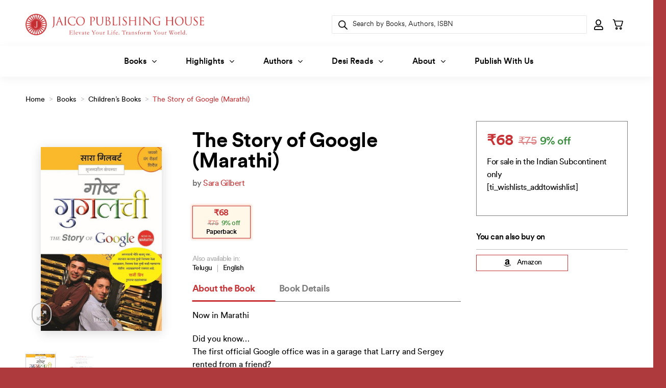

--- FILE ---
content_type: text/html; charset=UTF-8
request_url: https://www.jaicobooks.com/shop/childrens-books/the-story-of-google-marathi/
body_size: 89106
content:




	


	<!DOCTYPE html>
<html lang="en-US" class="loading-site no-js">
	<meta charset="UTF-8" />
	<link rel="profile" href="http://gmpg.org/xfn/11" />
	<link rel="pingback" href="https://www.jaicobooks.com/xmlrpc.php" />
<head>
	<script>(function(html){html.className = html.className.replace(/\bno-js\b/,'js')})(document.documentElement);</script>
<meta name='robots' content='index, follow, max-image-preview:large, max-snippet:-1, max-video-preview:-1' />
<meta name="viewport" content="width=device-width, initial-scale=1" />
	<!-- This site is optimized with the Yoast SEO plugin v26.6 - https://yoast.com/wordpress/plugins/seo/ -->
	<title>Buy The Story of Google (Marathi) by Sara Gilbert online - Jaico Publishing House</title>
	<link rel="canonical" href="https://www.jaicobooks.com/shop/childrens-books/the-story-of-google-marathi/" />
	<meta property="og:locale" content="en_US" />
	<meta property="og:type" content="article" />
	<meta property="og:title" content="Buy The Story of Google (Marathi) by Sara Gilbert online - Jaico Publishing House" />
	<meta property="og:description" content="Now in Marathi Did you know&#8230; The first official Google office was in a garage that Larry and Sergey rented from a friend? Larry Page and Sergey Brin met on the Stanford University campus in 1995. Soon they began working together on a project to download the entire World Wide Web and figure out a [...]" />
	<meta property="og:url" content="https://www.jaicobooks.com/shop/childrens-books/the-story-of-google-marathi/" />
	<meta property="og:site_name" content="Jaico Publishing House" />
	<meta property="article:publisher" content="https://www.facebook.com/JaicoBooks/" />
	<meta property="article:modified_time" content="2025-08-14T11:39:09+00:00" />
	<meta property="og:image" content="https://www.jaicobooks.com/wp-content/uploads/2022/12/j-2208m-the-story-of-google-marathi-sara-gilbert.jpg" />
	<meta property="og:image:width" content="768" />
	<meta property="og:image:height" content="1169" />
	<meta property="og:image:type" content="image/jpeg" />
	<meta name="twitter:card" content="summary_large_image" />
	<meta name="twitter:site" content="@JaicoBooksIN" />
	<meta name="twitter:label1" content="Est. reading time" />
	<meta name="twitter:data1" content="1 minute" />
	<script type="application/ld+json" class="yoast-schema-graph">{"@context":"https://schema.org","@graph":[{"@type":"WebPage","@id":"https://www.jaicobooks.com/shop/childrens-books/the-story-of-google-marathi/","url":"https://www.jaicobooks.com/shop/childrens-books/the-story-of-google-marathi/","name":"Buy The Story of Google (Marathi) by Sara Gilbert online - Jaico Publishing House","isPartOf":{"@id":"https://www.jaicobooks.com/#website"},"primaryImageOfPage":{"@id":"https://www.jaicobooks.com/shop/childrens-books/the-story-of-google-marathi/#primaryimage"},"image":{"@id":"https://www.jaicobooks.com/shop/childrens-books/the-story-of-google-marathi/#primaryimage"},"thumbnailUrl":"https://www.jaicobooks.com/wp-content/uploads/2022/12/j-2208m-the-story-of-google-marathi-sara-gilbert.jpg","datePublished":"2022-12-29T09:41:41+00:00","dateModified":"2025-08-14T11:39:09+00:00","breadcrumb":{"@id":"https://www.jaicobooks.com/shop/childrens-books/the-story-of-google-marathi/#breadcrumb"},"inLanguage":"en-US","potentialAction":[{"@type":"ReadAction","target":["https://www.jaicobooks.com/shop/childrens-books/the-story-of-google-marathi/"]}]},{"@type":"ImageObject","inLanguage":"en-US","@id":"https://www.jaicobooks.com/shop/childrens-books/the-story-of-google-marathi/#primaryimage","url":"https://www.jaicobooks.com/wp-content/uploads/2022/12/j-2208m-the-story-of-google-marathi-sara-gilbert.jpg","contentUrl":"https://www.jaicobooks.com/wp-content/uploads/2022/12/j-2208m-the-story-of-google-marathi-sara-gilbert.jpg","width":768,"height":1169},{"@type":"BreadcrumbList","@id":"https://www.jaicobooks.com/shop/childrens-books/the-story-of-google-marathi/#breadcrumb","itemListElement":[{"@type":"ListItem","position":1,"name":"Home","item":"https://www.jaicobooks.com/"},{"@type":"ListItem","position":2,"name":"Books","item":"https://www.jaicobooks.com/books/"},{"@type":"ListItem","position":3,"name":"Children’s Books","item":"https://www.jaicobooks.com/product-category/childrens-books/"},{"@type":"ListItem","position":4,"name":"The Story of Google (Marathi)"}]},{"@type":"WebSite","@id":"https://www.jaicobooks.com/#website","url":"https://www.jaicobooks.com/","name":"Jaico Publishing House","description":"Elevate Your Life. Transform Your World","publisher":{"@id":"https://www.jaicobooks.com/#organization"},"potentialAction":[{"@type":"SearchAction","target":{"@type":"EntryPoint","urlTemplate":"https://www.jaicobooks.com/?s={search_term_string}"},"query-input":{"@type":"PropertyValueSpecification","valueRequired":true,"valueName":"search_term_string"}}],"inLanguage":"en-US"},{"@type":"Organization","@id":"https://www.jaicobooks.com/#organization","name":"Jaico Publishing House","url":"https://www.jaicobooks.com/","logo":{"@type":"ImageObject","inLanguage":"en-US","@id":"https://www.jaicobooks.com/#/schema/logo/image/","url":"https://www.jaicobooks.com/wp-content/uploads/2023/02/jaico-logo-new-maroon-tagline.png","contentUrl":"https://www.jaicobooks.com/wp-content/uploads/2023/02/jaico-logo-new-maroon-tagline.png","width":453,"height":76,"caption":"Jaico Publishing House"},"image":{"@id":"https://www.jaicobooks.com/#/schema/logo/image/"},"sameAs":["https://www.facebook.com/JaicoBooks/","https://x.com/JaicoBooksIN","https://www.instagram.com/jaico_publishing_house/?hl=en","https://www.linkedin.com/company/jaico-publishing-house/","https://www.youtube.com/user/jaicomedia"]}]}</script>
	<!-- / Yoast SEO plugin. -->


<link rel='dns-prefetch' href='//cdn.jsdelivr.net' />
<link rel='prefetch' href='https://www.jaicobooks.com/wp-content/themes/flatsome/assets/js/flatsome.js?ver=e1ad26bd5672989785e1' />
<link rel='prefetch' href='https://www.jaicobooks.com/wp-content/themes/flatsome/assets/js/chunk.slider.js?ver=3.19.15' />
<link rel='prefetch' href='https://www.jaicobooks.com/wp-content/themes/flatsome/assets/js/chunk.popups.js?ver=3.19.15' />
<link rel='prefetch' href='https://www.jaicobooks.com/wp-content/themes/flatsome/assets/js/chunk.tooltips.js?ver=3.19.15' />
<link rel='prefetch' href='https://www.jaicobooks.com/wp-content/themes/flatsome/assets/js/woocommerce.js?ver=dd6035ce106022a74757' />
<link rel="alternate" type="application/rss+xml" title="Jaico Publishing House &raquo; Feed" href="https://www.jaicobooks.com/feed/" />
<link rel="alternate" type="application/rss+xml" title="Jaico Publishing House &raquo; Comments Feed" href="https://www.jaicobooks.com/comments/feed/" />
<link rel="alternate" type="application/rss+xml" title="Jaico Publishing House &raquo; The Story of Google (Marathi) Comments Feed" href="https://www.jaicobooks.com/shop/childrens-books/the-story-of-google-marathi/feed/" />
<link rel="alternate" title="oEmbed (JSON)" type="application/json+oembed" href="https://www.jaicobooks.com/wp-json/oembed/1.0/embed?url=https%3A%2F%2Fwww.jaicobooks.com%2Fshop%2Fchildrens-books%2Fthe-story-of-google-marathi%2F" />
<link rel="alternate" title="oEmbed (XML)" type="text/xml+oembed" href="https://www.jaicobooks.com/wp-json/oembed/1.0/embed?url=https%3A%2F%2Fwww.jaicobooks.com%2Fshop%2Fchildrens-books%2Fthe-story-of-google-marathi%2F&#038;format=xml" />
<style id='wp-img-auto-sizes-contain-inline-css' type='text/css'>
img:is([sizes=auto i],[sizes^="auto," i]){contain-intrinsic-size:3000px 1500px}
/*# sourceURL=wp-img-auto-sizes-contain-inline-css */
</style>
<link rel='stylesheet' id='font-awesome-v4shim-css' href='https://www.jaicobooks.com/wp-content/plugins/wp-views/vendor/toolset/toolset-common/res/lib/font-awesome/css/v4-shims.css?ver=5.13.0' type='text/css' media='screen' />
<link rel='stylesheet' id='font-awesome-css' href='https://www.jaicobooks.com/wp-content/plugins/wp-views/vendor/toolset/toolset-common/res/lib/font-awesome/css/all.css?ver=5.13.0' type='text/css' media='screen' />
<link rel='stylesheet' id='formidable-css' href='https://www.jaicobooks.com/wp-content/plugins/formidable/css/formidableforms.css?ver=12231227' type='text/css' media='all' />
<link rel='stylesheet' id='woocommerce_views-block-style-css-css' href='https://www.jaicobooks.com/wp-content/plugins/woocommerce-views/public/css/style.css?ver=3.1.6' type='text/css' media='all' />
<link rel='stylesheet' id='berocket_aapf_widget-style-css' href='https://www.jaicobooks.com/wp-content/plugins/woocommerce-ajax-filters/assets/frontend/css/fullmain.min.css?ver=3.1.9.4' type='text/css' media='all' />
<style id='cf-frontend-style-inline-css' type='text/css'>
@font-face {
	font-family: 'circularspotifytext';
	font-weight: 900;
	font-display: auto;
	src: url('https://www.jaicobooks.com/wp-content/uploads/2022/11/circularspotifytext-black-webfont.woff2') format('woff2');
}
@font-face {
	font-family: 'circularspotifytext';
	font-weight: 800;
	font-display: auto;
	src: url('https://www.jaicobooks.com/wp-content/uploads/2022/11/circularspotifytext-bold-webfont.woff') format('woff');
}
@font-face {
	font-family: 'circularspotifytext';
	font-weight: 700;
	font-display: auto;
	src: url('https://www.jaicobooks.com/wp-content/uploads/2022/11/circularspotifytext-bold-webfont.woff2') format('woff2');
}
@font-face {
	font-family: 'circularspotifytext';
	font-weight: 500;
	font-display: auto;
	src: url('https://www.jaicobooks.com/wp-content/uploads/2022/11/circularspotifytext-medium-webfont.woff2') format('woff2');
}
@font-face {
	font-family: 'circularspotifytext';
	font-weight: 400;
	font-display: auto;
	src: url('https://www.jaicobooks.com/wp-content/uploads/2022/11/circularspotifytext-book-webfont.woff2') format('woff2');
}
@font-face {
	font-family: 'circularspotifytext';
	font-weight: 300;
	font-display: auto;
	src: url('https://www.jaicobooks.com/wp-content/uploads/2022/11/circularspotifytext-light-webfont.woff2') format('woff2');
}
@font-face {
	font-family: 'circularspotifytext';
	font-weight: 900;
	font-display: auto;
	src: url('https://www.jaicobooks.com/wp-content/uploads/2022/11/circularspotifytext-black-webfont.woff2') format('woff2');
}
@font-face {
	font-family: 'circularspotifytext';
	font-weight: 800;
	font-display: auto;
	src: url('https://www.jaicobooks.com/wp-content/uploads/2022/11/circularspotifytext-bold-webfont.woff') format('woff');
}
@font-face {
	font-family: 'circularspotifytext';
	font-weight: 700;
	font-display: auto;
	src: url('https://www.jaicobooks.com/wp-content/uploads/2022/11/circularspotifytext-bold-webfont.woff2') format('woff2');
}
@font-face {
	font-family: 'circularspotifytext';
	font-weight: 500;
	font-display: auto;
	src: url('https://www.jaicobooks.com/wp-content/uploads/2022/11/circularspotifytext-medium-webfont.woff2') format('woff2');
}
@font-face {
	font-family: 'circularspotifytext';
	font-weight: 400;
	font-display: auto;
	src: url('https://www.jaicobooks.com/wp-content/uploads/2022/11/circularspotifytext-book-webfont.woff2') format('woff2');
}
@font-face {
	font-family: 'circularspotifytext';
	font-weight: 300;
	font-display: auto;
	src: url('https://www.jaicobooks.com/wp-content/uploads/2022/11/circularspotifytext-light-webfont.woff2') format('woff2');
}
/*# sourceURL=cf-frontend-style-inline-css */
</style>
<style id='wp-emoji-styles-inline-css' type='text/css'>

	img.wp-smiley, img.emoji {
		display: inline !important;
		border: none !important;
		box-shadow: none !important;
		height: 1em !important;
		width: 1em !important;
		margin: 0 0.07em !important;
		vertical-align: -0.1em !important;
		background: none !important;
		padding: 0 !important;
	}
/*# sourceURL=wp-emoji-styles-inline-css */
</style>
<style id='wp-block-library-inline-css' type='text/css'>
:root{--wp-block-synced-color:#7a00df;--wp-block-synced-color--rgb:122,0,223;--wp-bound-block-color:var(--wp-block-synced-color);--wp-editor-canvas-background:#ddd;--wp-admin-theme-color:#007cba;--wp-admin-theme-color--rgb:0,124,186;--wp-admin-theme-color-darker-10:#006ba1;--wp-admin-theme-color-darker-10--rgb:0,107,160.5;--wp-admin-theme-color-darker-20:#005a87;--wp-admin-theme-color-darker-20--rgb:0,90,135;--wp-admin-border-width-focus:2px}@media (min-resolution:192dpi){:root{--wp-admin-border-width-focus:1.5px}}.wp-element-button{cursor:pointer}:root .has-very-light-gray-background-color{background-color:#eee}:root .has-very-dark-gray-background-color{background-color:#313131}:root .has-very-light-gray-color{color:#eee}:root .has-very-dark-gray-color{color:#313131}:root .has-vivid-green-cyan-to-vivid-cyan-blue-gradient-background{background:linear-gradient(135deg,#00d084,#0693e3)}:root .has-purple-crush-gradient-background{background:linear-gradient(135deg,#34e2e4,#4721fb 50%,#ab1dfe)}:root .has-hazy-dawn-gradient-background{background:linear-gradient(135deg,#faaca8,#dad0ec)}:root .has-subdued-olive-gradient-background{background:linear-gradient(135deg,#fafae1,#67a671)}:root .has-atomic-cream-gradient-background{background:linear-gradient(135deg,#fdd79a,#004a59)}:root .has-nightshade-gradient-background{background:linear-gradient(135deg,#330968,#31cdcf)}:root .has-midnight-gradient-background{background:linear-gradient(135deg,#020381,#2874fc)}:root{--wp--preset--font-size--normal:16px;--wp--preset--font-size--huge:42px}.has-regular-font-size{font-size:1em}.has-larger-font-size{font-size:2.625em}.has-normal-font-size{font-size:var(--wp--preset--font-size--normal)}.has-huge-font-size{font-size:var(--wp--preset--font-size--huge)}.has-text-align-center{text-align:center}.has-text-align-left{text-align:left}.has-text-align-right{text-align:right}.has-fit-text{white-space:nowrap!important}#end-resizable-editor-section{display:none}.aligncenter{clear:both}.items-justified-left{justify-content:flex-start}.items-justified-center{justify-content:center}.items-justified-right{justify-content:flex-end}.items-justified-space-between{justify-content:space-between}.screen-reader-text{border:0;clip-path:inset(50%);height:1px;margin:-1px;overflow:hidden;padding:0;position:absolute;width:1px;word-wrap:normal!important}.screen-reader-text:focus{background-color:#ddd;clip-path:none;color:#444;display:block;font-size:1em;height:auto;left:5px;line-height:normal;padding:15px 23px 14px;text-decoration:none;top:5px;width:auto;z-index:100000}html :where(.has-border-color){border-style:solid}html :where([style*=border-top-color]){border-top-style:solid}html :where([style*=border-right-color]){border-right-style:solid}html :where([style*=border-bottom-color]){border-bottom-style:solid}html :where([style*=border-left-color]){border-left-style:solid}html :where([style*=border-width]){border-style:solid}html :where([style*=border-top-width]){border-top-style:solid}html :where([style*=border-right-width]){border-right-style:solid}html :where([style*=border-bottom-width]){border-bottom-style:solid}html :where([style*=border-left-width]){border-left-style:solid}html :where(img[class*=wp-image-]){height:auto;max-width:100%}:where(figure){margin:0 0 1em}html :where(.is-position-sticky){--wp-admin--admin-bar--position-offset:var(--wp-admin--admin-bar--height,0px)}@media screen and (max-width:600px){html :where(.is-position-sticky){--wp-admin--admin-bar--position-offset:0px}}

/*# sourceURL=wp-block-library-inline-css */
</style><link rel='stylesheet' id='wc-blocks-style-css' href='https://www.jaicobooks.com/wp-content/plugins/woocommerce/assets/client/blocks/wc-blocks.css?ver=wc-10.4.3' type='text/css' media='all' />
<style id='global-styles-inline-css' type='text/css'>
:root{--wp--preset--aspect-ratio--square: 1;--wp--preset--aspect-ratio--4-3: 4/3;--wp--preset--aspect-ratio--3-4: 3/4;--wp--preset--aspect-ratio--3-2: 3/2;--wp--preset--aspect-ratio--2-3: 2/3;--wp--preset--aspect-ratio--16-9: 16/9;--wp--preset--aspect-ratio--9-16: 9/16;--wp--preset--color--black: #000000;--wp--preset--color--cyan-bluish-gray: #abb8c3;--wp--preset--color--white: #ffffff;--wp--preset--color--pale-pink: #f78da7;--wp--preset--color--vivid-red: #cf2e2e;--wp--preset--color--luminous-vivid-orange: #ff6900;--wp--preset--color--luminous-vivid-amber: #fcb900;--wp--preset--color--light-green-cyan: #7bdcb5;--wp--preset--color--vivid-green-cyan: #00d084;--wp--preset--color--pale-cyan-blue: #8ed1fc;--wp--preset--color--vivid-cyan-blue: #0693e3;--wp--preset--color--vivid-purple: #9b51e0;--wp--preset--color--primary: #000000;--wp--preset--color--secondary: #c73336;--wp--preset--color--success: #7a9c59;--wp--preset--color--alert: #b20000;--wp--preset--gradient--vivid-cyan-blue-to-vivid-purple: linear-gradient(135deg,rgb(6,147,227) 0%,rgb(155,81,224) 100%);--wp--preset--gradient--light-green-cyan-to-vivid-green-cyan: linear-gradient(135deg,rgb(122,220,180) 0%,rgb(0,208,130) 100%);--wp--preset--gradient--luminous-vivid-amber-to-luminous-vivid-orange: linear-gradient(135deg,rgb(252,185,0) 0%,rgb(255,105,0) 100%);--wp--preset--gradient--luminous-vivid-orange-to-vivid-red: linear-gradient(135deg,rgb(255,105,0) 0%,rgb(207,46,46) 100%);--wp--preset--gradient--very-light-gray-to-cyan-bluish-gray: linear-gradient(135deg,rgb(238,238,238) 0%,rgb(169,184,195) 100%);--wp--preset--gradient--cool-to-warm-spectrum: linear-gradient(135deg,rgb(74,234,220) 0%,rgb(151,120,209) 20%,rgb(207,42,186) 40%,rgb(238,44,130) 60%,rgb(251,105,98) 80%,rgb(254,248,76) 100%);--wp--preset--gradient--blush-light-purple: linear-gradient(135deg,rgb(255,206,236) 0%,rgb(152,150,240) 100%);--wp--preset--gradient--blush-bordeaux: linear-gradient(135deg,rgb(254,205,165) 0%,rgb(254,45,45) 50%,rgb(107,0,62) 100%);--wp--preset--gradient--luminous-dusk: linear-gradient(135deg,rgb(255,203,112) 0%,rgb(199,81,192) 50%,rgb(65,88,208) 100%);--wp--preset--gradient--pale-ocean: linear-gradient(135deg,rgb(255,245,203) 0%,rgb(182,227,212) 50%,rgb(51,167,181) 100%);--wp--preset--gradient--electric-grass: linear-gradient(135deg,rgb(202,248,128) 0%,rgb(113,206,126) 100%);--wp--preset--gradient--midnight: linear-gradient(135deg,rgb(2,3,129) 0%,rgb(40,116,252) 100%);--wp--preset--font-size--small: 13px;--wp--preset--font-size--medium: 20px;--wp--preset--font-size--large: 36px;--wp--preset--font-size--x-large: 42px;--wp--preset--spacing--20: 0.44rem;--wp--preset--spacing--30: 0.67rem;--wp--preset--spacing--40: 1rem;--wp--preset--spacing--50: 1.5rem;--wp--preset--spacing--60: 2.25rem;--wp--preset--spacing--70: 3.38rem;--wp--preset--spacing--80: 5.06rem;--wp--preset--shadow--natural: 6px 6px 9px rgba(0, 0, 0, 0.2);--wp--preset--shadow--deep: 12px 12px 50px rgba(0, 0, 0, 0.4);--wp--preset--shadow--sharp: 6px 6px 0px rgba(0, 0, 0, 0.2);--wp--preset--shadow--outlined: 6px 6px 0px -3px rgb(255, 255, 255), 6px 6px rgb(0, 0, 0);--wp--preset--shadow--crisp: 6px 6px 0px rgb(0, 0, 0);}:where(body) { margin: 0; }.wp-site-blocks > .alignleft { float: left; margin-right: 2em; }.wp-site-blocks > .alignright { float: right; margin-left: 2em; }.wp-site-blocks > .aligncenter { justify-content: center; margin-left: auto; margin-right: auto; }:where(.is-layout-flex){gap: 0.5em;}:where(.is-layout-grid){gap: 0.5em;}.is-layout-flow > .alignleft{float: left;margin-inline-start: 0;margin-inline-end: 2em;}.is-layout-flow > .alignright{float: right;margin-inline-start: 2em;margin-inline-end: 0;}.is-layout-flow > .aligncenter{margin-left: auto !important;margin-right: auto !important;}.is-layout-constrained > .alignleft{float: left;margin-inline-start: 0;margin-inline-end: 2em;}.is-layout-constrained > .alignright{float: right;margin-inline-start: 2em;margin-inline-end: 0;}.is-layout-constrained > .aligncenter{margin-left: auto !important;margin-right: auto !important;}.is-layout-constrained > :where(:not(.alignleft):not(.alignright):not(.alignfull)){margin-left: auto !important;margin-right: auto !important;}body .is-layout-flex{display: flex;}.is-layout-flex{flex-wrap: wrap;align-items: center;}.is-layout-flex > :is(*, div){margin: 0;}body .is-layout-grid{display: grid;}.is-layout-grid > :is(*, div){margin: 0;}body{padding-top: 0px;padding-right: 0px;padding-bottom: 0px;padding-left: 0px;}a:where(:not(.wp-element-button)){text-decoration: none;}:root :where(.wp-element-button, .wp-block-button__link){background-color: #32373c;border-width: 0;color: #fff;font-family: inherit;font-size: inherit;font-style: inherit;font-weight: inherit;letter-spacing: inherit;line-height: inherit;padding-top: calc(0.667em + 2px);padding-right: calc(1.333em + 2px);padding-bottom: calc(0.667em + 2px);padding-left: calc(1.333em + 2px);text-decoration: none;text-transform: inherit;}.has-black-color{color: var(--wp--preset--color--black) !important;}.has-cyan-bluish-gray-color{color: var(--wp--preset--color--cyan-bluish-gray) !important;}.has-white-color{color: var(--wp--preset--color--white) !important;}.has-pale-pink-color{color: var(--wp--preset--color--pale-pink) !important;}.has-vivid-red-color{color: var(--wp--preset--color--vivid-red) !important;}.has-luminous-vivid-orange-color{color: var(--wp--preset--color--luminous-vivid-orange) !important;}.has-luminous-vivid-amber-color{color: var(--wp--preset--color--luminous-vivid-amber) !important;}.has-light-green-cyan-color{color: var(--wp--preset--color--light-green-cyan) !important;}.has-vivid-green-cyan-color{color: var(--wp--preset--color--vivid-green-cyan) !important;}.has-pale-cyan-blue-color{color: var(--wp--preset--color--pale-cyan-blue) !important;}.has-vivid-cyan-blue-color{color: var(--wp--preset--color--vivid-cyan-blue) !important;}.has-vivid-purple-color{color: var(--wp--preset--color--vivid-purple) !important;}.has-primary-color{color: var(--wp--preset--color--primary) !important;}.has-secondary-color{color: var(--wp--preset--color--secondary) !important;}.has-success-color{color: var(--wp--preset--color--success) !important;}.has-alert-color{color: var(--wp--preset--color--alert) !important;}.has-black-background-color{background-color: var(--wp--preset--color--black) !important;}.has-cyan-bluish-gray-background-color{background-color: var(--wp--preset--color--cyan-bluish-gray) !important;}.has-white-background-color{background-color: var(--wp--preset--color--white) !important;}.has-pale-pink-background-color{background-color: var(--wp--preset--color--pale-pink) !important;}.has-vivid-red-background-color{background-color: var(--wp--preset--color--vivid-red) !important;}.has-luminous-vivid-orange-background-color{background-color: var(--wp--preset--color--luminous-vivid-orange) !important;}.has-luminous-vivid-amber-background-color{background-color: var(--wp--preset--color--luminous-vivid-amber) !important;}.has-light-green-cyan-background-color{background-color: var(--wp--preset--color--light-green-cyan) !important;}.has-vivid-green-cyan-background-color{background-color: var(--wp--preset--color--vivid-green-cyan) !important;}.has-pale-cyan-blue-background-color{background-color: var(--wp--preset--color--pale-cyan-blue) !important;}.has-vivid-cyan-blue-background-color{background-color: var(--wp--preset--color--vivid-cyan-blue) !important;}.has-vivid-purple-background-color{background-color: var(--wp--preset--color--vivid-purple) !important;}.has-primary-background-color{background-color: var(--wp--preset--color--primary) !important;}.has-secondary-background-color{background-color: var(--wp--preset--color--secondary) !important;}.has-success-background-color{background-color: var(--wp--preset--color--success) !important;}.has-alert-background-color{background-color: var(--wp--preset--color--alert) !important;}.has-black-border-color{border-color: var(--wp--preset--color--black) !important;}.has-cyan-bluish-gray-border-color{border-color: var(--wp--preset--color--cyan-bluish-gray) !important;}.has-white-border-color{border-color: var(--wp--preset--color--white) !important;}.has-pale-pink-border-color{border-color: var(--wp--preset--color--pale-pink) !important;}.has-vivid-red-border-color{border-color: var(--wp--preset--color--vivid-red) !important;}.has-luminous-vivid-orange-border-color{border-color: var(--wp--preset--color--luminous-vivid-orange) !important;}.has-luminous-vivid-amber-border-color{border-color: var(--wp--preset--color--luminous-vivid-amber) !important;}.has-light-green-cyan-border-color{border-color: var(--wp--preset--color--light-green-cyan) !important;}.has-vivid-green-cyan-border-color{border-color: var(--wp--preset--color--vivid-green-cyan) !important;}.has-pale-cyan-blue-border-color{border-color: var(--wp--preset--color--pale-cyan-blue) !important;}.has-vivid-cyan-blue-border-color{border-color: var(--wp--preset--color--vivid-cyan-blue) !important;}.has-vivid-purple-border-color{border-color: var(--wp--preset--color--vivid-purple) !important;}.has-primary-border-color{border-color: var(--wp--preset--color--primary) !important;}.has-secondary-border-color{border-color: var(--wp--preset--color--secondary) !important;}.has-success-border-color{border-color: var(--wp--preset--color--success) !important;}.has-alert-border-color{border-color: var(--wp--preset--color--alert) !important;}.has-vivid-cyan-blue-to-vivid-purple-gradient-background{background: var(--wp--preset--gradient--vivid-cyan-blue-to-vivid-purple) !important;}.has-light-green-cyan-to-vivid-green-cyan-gradient-background{background: var(--wp--preset--gradient--light-green-cyan-to-vivid-green-cyan) !important;}.has-luminous-vivid-amber-to-luminous-vivid-orange-gradient-background{background: var(--wp--preset--gradient--luminous-vivid-amber-to-luminous-vivid-orange) !important;}.has-luminous-vivid-orange-to-vivid-red-gradient-background{background: var(--wp--preset--gradient--luminous-vivid-orange-to-vivid-red) !important;}.has-very-light-gray-to-cyan-bluish-gray-gradient-background{background: var(--wp--preset--gradient--very-light-gray-to-cyan-bluish-gray) !important;}.has-cool-to-warm-spectrum-gradient-background{background: var(--wp--preset--gradient--cool-to-warm-spectrum) !important;}.has-blush-light-purple-gradient-background{background: var(--wp--preset--gradient--blush-light-purple) !important;}.has-blush-bordeaux-gradient-background{background: var(--wp--preset--gradient--blush-bordeaux) !important;}.has-luminous-dusk-gradient-background{background: var(--wp--preset--gradient--luminous-dusk) !important;}.has-pale-ocean-gradient-background{background: var(--wp--preset--gradient--pale-ocean) !important;}.has-electric-grass-gradient-background{background: var(--wp--preset--gradient--electric-grass) !important;}.has-midnight-gradient-background{background: var(--wp--preset--gradient--midnight) !important;}.has-small-font-size{font-size: var(--wp--preset--font-size--small) !important;}.has-medium-font-size{font-size: var(--wp--preset--font-size--medium) !important;}.has-large-font-size{font-size: var(--wp--preset--font-size--large) !important;}.has-x-large-font-size{font-size: var(--wp--preset--font-size--x-large) !important;}
/*# sourceURL=global-styles-inline-css */
</style>

<link rel='stylesheet' id='mediaelement-css' href='https://www.jaicobooks.com/wp-includes/js/mediaelement/mediaelementplayer-legacy.min.css?ver=4.2.17' type='text/css' media='all' />
<link rel='stylesheet' id='wp-mediaelement-css' href='https://www.jaicobooks.com/wp-includes/js/mediaelement/wp-mediaelement.min.css?ver=6.9' type='text/css' media='all' />
<link rel='stylesheet' id='view_editor_gutenberg_frontend_assets-css' href='https://www.jaicobooks.com/wp-content/plugins/wp-views/public/css/views-frontend.css?ver=3.6.21' type='text/css' media='all' />
<style id='view_editor_gutenberg_frontend_assets-inline-css' type='text/css'>
.wpv-sort-list-dropdown.wpv-sort-list-dropdown-style-default > span.wpv-sort-list,.wpv-sort-list-dropdown.wpv-sort-list-dropdown-style-default .wpv-sort-list-item {border-color: #cdcdcd;}.wpv-sort-list-dropdown.wpv-sort-list-dropdown-style-default .wpv-sort-list-item a {color: #444;background-color: #fff;}.wpv-sort-list-dropdown.wpv-sort-list-dropdown-style-default a:hover,.wpv-sort-list-dropdown.wpv-sort-list-dropdown-style-default a:focus {color: #000;background-color: #eee;}.wpv-sort-list-dropdown.wpv-sort-list-dropdown-style-default .wpv-sort-list-item.wpv-sort-list-current a {color: #000;background-color: #eee;}
.wpv-sort-list-dropdown.wpv-sort-list-dropdown-style-default > span.wpv-sort-list,.wpv-sort-list-dropdown.wpv-sort-list-dropdown-style-default .wpv-sort-list-item {border-color: #cdcdcd;}.wpv-sort-list-dropdown.wpv-sort-list-dropdown-style-default .wpv-sort-list-item a {color: #444;background-color: #fff;}.wpv-sort-list-dropdown.wpv-sort-list-dropdown-style-default a:hover,.wpv-sort-list-dropdown.wpv-sort-list-dropdown-style-default a:focus {color: #000;background-color: #eee;}.wpv-sort-list-dropdown.wpv-sort-list-dropdown-style-default .wpv-sort-list-item.wpv-sort-list-current a {color: #000;background-color: #eee;}.wpv-sort-list-dropdown.wpv-sort-list-dropdown-style-grey > span.wpv-sort-list,.wpv-sort-list-dropdown.wpv-sort-list-dropdown-style-grey .wpv-sort-list-item {border-color: #cdcdcd;}.wpv-sort-list-dropdown.wpv-sort-list-dropdown-style-grey .wpv-sort-list-item a {color: #444;background-color: #eeeeee;}.wpv-sort-list-dropdown.wpv-sort-list-dropdown-style-grey a:hover,.wpv-sort-list-dropdown.wpv-sort-list-dropdown-style-grey a:focus {color: #000;background-color: #e5e5e5;}.wpv-sort-list-dropdown.wpv-sort-list-dropdown-style-grey .wpv-sort-list-item.wpv-sort-list-current a {color: #000;background-color: #e5e5e5;}
.wpv-sort-list-dropdown.wpv-sort-list-dropdown-style-default > span.wpv-sort-list,.wpv-sort-list-dropdown.wpv-sort-list-dropdown-style-default .wpv-sort-list-item {border-color: #cdcdcd;}.wpv-sort-list-dropdown.wpv-sort-list-dropdown-style-default .wpv-sort-list-item a {color: #444;background-color: #fff;}.wpv-sort-list-dropdown.wpv-sort-list-dropdown-style-default a:hover,.wpv-sort-list-dropdown.wpv-sort-list-dropdown-style-default a:focus {color: #000;background-color: #eee;}.wpv-sort-list-dropdown.wpv-sort-list-dropdown-style-default .wpv-sort-list-item.wpv-sort-list-current a {color: #000;background-color: #eee;}.wpv-sort-list-dropdown.wpv-sort-list-dropdown-style-grey > span.wpv-sort-list,.wpv-sort-list-dropdown.wpv-sort-list-dropdown-style-grey .wpv-sort-list-item {border-color: #cdcdcd;}.wpv-sort-list-dropdown.wpv-sort-list-dropdown-style-grey .wpv-sort-list-item a {color: #444;background-color: #eeeeee;}.wpv-sort-list-dropdown.wpv-sort-list-dropdown-style-grey a:hover,.wpv-sort-list-dropdown.wpv-sort-list-dropdown-style-grey a:focus {color: #000;background-color: #e5e5e5;}.wpv-sort-list-dropdown.wpv-sort-list-dropdown-style-grey .wpv-sort-list-item.wpv-sort-list-current a {color: #000;background-color: #e5e5e5;}.wpv-sort-list-dropdown.wpv-sort-list-dropdown-style-blue > span.wpv-sort-list,.wpv-sort-list-dropdown.wpv-sort-list-dropdown-style-blue .wpv-sort-list-item {border-color: #0099cc;}.wpv-sort-list-dropdown.wpv-sort-list-dropdown-style-blue .wpv-sort-list-item a {color: #444;background-color: #cbddeb;}.wpv-sort-list-dropdown.wpv-sort-list-dropdown-style-blue a:hover,.wpv-sort-list-dropdown.wpv-sort-list-dropdown-style-blue a:focus {color: #000;background-color: #95bedd;}.wpv-sort-list-dropdown.wpv-sort-list-dropdown-style-blue .wpv-sort-list-item.wpv-sort-list-current a {color: #000;background-color: #95bedd;}
/*# sourceURL=view_editor_gutenberg_frontend_assets-inline-css */
</style>
<link rel='stylesheet' id='woocommerce_views_onsale_badge-css' href='https://www.jaicobooks.com/wp-content/plugins/woocommerce-views/library/toolset/woocommerce-views/res/css/wcviews-onsalebadge.css?ver=3.1.6' type='text/css' media='all' />
<link rel='stylesheet' id='photoswipe-css' href='https://www.jaicobooks.com/wp-content/plugins/woocommerce/assets/css/photoswipe/photoswipe.min.css?ver=10.4.3' type='text/css' media='all' />
<link rel='stylesheet' id='photoswipe-default-skin-css' href='https://www.jaicobooks.com/wp-content/plugins/woocommerce/assets/css/photoswipe/default-skin/default-skin.min.css?ver=10.4.3' type='text/css' media='all' />
<style id='woocommerce-inline-inline-css' type='text/css'>
.woocommerce form .form-row .required { visibility: visible; }
/*# sourceURL=woocommerce-inline-inline-css */
</style>
<link rel='stylesheet' id='wt-import-export-for-woo-css' href='https://www.jaicobooks.com/wp-content/plugins/wt-import-export-for-woo/public/css/wt-import-export-for-woo-public.css?ver=1.1.7' type='text/css' media='all' />
<link rel='stylesheet' id='dgwt-wcas-style-css' href='https://www.jaicobooks.com/wp-content/plugins/ajax-search-for-woocommerce-premium/assets/css/style.min.css?ver=1.32.1' type='text/css' media='all' />
<link rel='stylesheet' id='swiper-min-css-css' href='https://cdn.jsdelivr.net/npm/swiper@8/swiper-bundle.min.css?ver=6.9' type='text/css' media='all' />
<link rel='stylesheet' id='dflip-style-css' href='https://www.jaicobooks.com/wp-content/plugins/3d-flipbook-dflip-lite/assets/css/dflip.min.css?ver=2.4.20' type='text/css' media='all' />
<link rel='stylesheet' id='flatsome-main-css' href='https://www.jaicobooks.com/wp-content/themes/flatsome/assets/css/flatsome.css?ver=3.19.15' type='text/css' media='all' />
<style id='flatsome-main-inline-css' type='text/css'>
@font-face {
				font-family: "fl-icons";
				font-display: block;
				src: url(https://www.jaicobooks.com/wp-content/themes/flatsome/assets/css/icons/fl-icons.eot?v=3.19.15);
				src:
					url(https://www.jaicobooks.com/wp-content/themes/flatsome/assets/css/icons/fl-icons.eot#iefix?v=3.19.15) format("embedded-opentype"),
					url(https://www.jaicobooks.com/wp-content/themes/flatsome/assets/css/icons/fl-icons.woff2?v=3.19.15) format("woff2"),
					url(https://www.jaicobooks.com/wp-content/themes/flatsome/assets/css/icons/fl-icons.ttf?v=3.19.15) format("truetype"),
					url(https://www.jaicobooks.com/wp-content/themes/flatsome/assets/css/icons/fl-icons.woff?v=3.19.15) format("woff"),
					url(https://www.jaicobooks.com/wp-content/themes/flatsome/assets/css/icons/fl-icons.svg?v=3.19.15#fl-icons) format("svg");
			}
/*# sourceURL=flatsome-main-inline-css */
</style>
<link rel='stylesheet' id='flatsome-shop-css' href='https://www.jaicobooks.com/wp-content/themes/flatsome/assets/css/flatsome-shop.css?ver=3.19.15' type='text/css' media='all' />
<link rel='stylesheet' id='flatsome-style-css' href='https://www.jaicobooks.com/wp-content/themes/flatsome-child/style.css?ver=3.0' type='text/css' media='all' />
<link rel='stylesheet' id='wpzc-css' href='https://www.jaicobooks.com/wp-content/plugins/woocommerce-pincode-zipcode-checker/assets/css/wpzc.css?ver=3.2.0' type='text/css' media='all' />
<style id='wpzc-inline-css' type='text/css'>
.wpzc-pincode-checker {
			background-color: #fafafa;
		}.wpzc-pincode-checker__title > strong {
			color: #333333;
		}.wpzc-pincode-checker__form input[type="submit"].button {
			background-color: #fc563f !important;
			color: #ffffff !important;
		}.wpzc-shop-form button {
			background-color: #fc563f !important;
		}.wpzc-shop-form svg {
			fill: #ffffff !important;
		}
/*# sourceURL=wpzc-inline-css */
</style>
<style id='imh-6310-head-css-inline-css' type='text/css'>
.imh-6310-point-icons{display: none}
/*# sourceURL=imh-6310-head-css-inline-css */
</style>
<script type="text/javascript" src="https://www.jaicobooks.com/wp-content/plugins/wp-views/vendor/toolset/common-es/public/toolset-common-es-frontend.js?ver=175000" id="toolset-common-es-frontend-js"></script>
<script type="text/javascript" src="https://www.jaicobooks.com/wp-includes/js/jquery/jquery.min.js?ver=3.7.1" id="jquery-core-js"></script>
<script type="text/javascript" src="https://www.jaicobooks.com/wp-includes/js/jquery/jquery-migrate.min.js?ver=3.4.1" id="jquery-migrate-js"></script>
<script type="text/javascript" src="https://www.jaicobooks.com/wp-content/plugins/woocommerce-views/library/toolset/woocommerce-views/res/js/wcviews-frontend.js?ver=3.1.6" id="woocommerce_views_frontend_js-js"></script>
<script type="text/javascript" src="https://www.jaicobooks.com/wp-content/plugins/woocommerce/assets/js/photoswipe/photoswipe.min.js?ver=4.1.1-wc.10.4.3" id="wc-photoswipe-js" defer="defer" data-wp-strategy="defer"></script>
<script type="text/javascript" src="https://www.jaicobooks.com/wp-content/plugins/woocommerce/assets/js/photoswipe/photoswipe-ui-default.min.js?ver=4.1.1-wc.10.4.3" id="wc-photoswipe-ui-default-js" defer="defer" data-wp-strategy="defer"></script>
<script type="text/javascript" id="wc-single-product-js-extra">
/* <![CDATA[ */
var wc_single_product_params = {"i18n_required_rating_text":"Please select a rating","i18n_rating_options":["1 of 5 stars","2 of 5 stars","3 of 5 stars","4 of 5 stars","5 of 5 stars"],"i18n_product_gallery_trigger_text":"View full-screen image gallery","review_rating_required":"yes","flexslider":{"rtl":false,"animation":"slide","smoothHeight":true,"directionNav":false,"controlNav":"thumbnails","slideshow":false,"animationSpeed":500,"animationLoop":false,"allowOneSlide":false},"zoom_enabled":"","zoom_options":[],"photoswipe_enabled":"1","photoswipe_options":{"shareEl":false,"closeOnScroll":false,"history":false,"hideAnimationDuration":0,"showAnimationDuration":0},"flexslider_enabled":""};
//# sourceURL=wc-single-product-js-extra
/* ]]> */
</script>
<script type="text/javascript" src="https://www.jaicobooks.com/wp-content/plugins/woocommerce/assets/js/frontend/single-product.min.js?ver=10.4.3" id="wc-single-product-js" defer="defer" data-wp-strategy="defer"></script>
<script type="text/javascript" src="https://www.jaicobooks.com/wp-content/plugins/woocommerce/assets/js/jquery-blockui/jquery.blockUI.min.js?ver=2.7.0-wc.10.4.3" id="wc-jquery-blockui-js" data-wp-strategy="defer"></script>
<script type="text/javascript" src="https://www.jaicobooks.com/wp-content/plugins/woocommerce/assets/js/js-cookie/js.cookie.min.js?ver=2.1.4-wc.10.4.3" id="wc-js-cookie-js" data-wp-strategy="defer"></script>
<script type="text/javascript" src="https://cdn.jsdelivr.net/npm/swiper@8/swiper-bundle.min.js?ver=6.9" id="swiper-min-js-js"></script>
<link rel="https://api.w.org/" href="https://www.jaicobooks.com/wp-json/" /><link rel="alternate" title="JSON" type="application/json" href="https://www.jaicobooks.com/wp-json/wp/v2/product/1659" /><link rel="EditURI" type="application/rsd+xml" title="RSD" href="https://www.jaicobooks.com/xmlrpc.php?rsd" />
<meta name="generator" content="WordPress 6.9" />
<meta name="generator" content="WooCommerce 10.4.3" />
<link rel='shortlink' href='https://www.jaicobooks.com/?p=1659' />
<!-- start Simple Custom CSS and JS -->
<style type="text/css">
/* Add your CSS code here.

For example:
.example {
    color: red;
}

For brushing up on your CSS knowledge, check out http://www.w3schools.com/css/css_syntax.asp

End of comment */ 
.book-review-container h2 {
    font-size: 28px !important;
    letter-spacing: -1px !important;
    font-weight: 900 !important;
    border-bottom: 1px solid rgba(45, 45, 45, 0.3);
    line-height: 1;
    padding-bottom: 15px;
    margin-bottom: 30px;
}
.book-review-wrapper {
    display: grid;
    grid-template-columns: 1fr 1fr 1fr;
    grid-gap: 24px;
}
.book-review-card {
    padding: 24px;
    border: 1px solid rgba(45, 45, 45, 0.3);
    border-radius: 24px;
}
span.book-review-title {
    display: block;
    font-size: 22px;
    font-weight: 600;
    margin: 8px 0px;
}
.book-review-card a {
    color: #b20000;
    border-bottom: 1px dashed;
}
.book-review-card p {
    margin-bottom: 8px;
}
.book-review-top {
    display: flex;
    align-items: center;
}
img.review-source-img {
    width: 20px;
}
.book-review-top {
    display: flex;
    justify-content: space-between;
    align-items: center;
}
.book-review-top a {
    border: none;
}
.event-registration-thank-you-msg{
	display:none;
}
.blog-single-event-registration form#form_event-registration h3 {
    font-size: 24px;
	
}
.blog-single-event-registration .article-inner {
    display: none;
}
.blog-single-event-registration .frm_error {
    color: red !important;
}
.blog-single-event-registration .event-sticky-form-wrapper {
    box-shadow: 0px 8px 10px 3px rgb(0 0 0 / 10%) !important;
    padding: 20px;
    position: sticky;
    top: 110px;
	background:#fff;
}
.blog-single-event-registration .title-wrap h1 {
    margin-top: 2rem;
    margin-bottom: 1rem;
	    font-size: 40px;
    line-height: 1.2;
}
.event-date-location div {
    margin-bottom: 1rem;
	    font-size: 18px;
}
.event-date-location svg {
    height: 20px;
	width:20px;
	    position: relative;
    top: 2px;
}

.event-date-location div span {
    line-height: 1.2;
}
.blog-single-event-registration form#form_event-registration,div#frm_field_123_container {
    margin-bottom: 0px;
}
.blog-single-event-registration form#form_event-registration fieldset {
    padding-bottom: 0px !important;
}
.blog-single-event-registration .entry-image.relative {
    margin-top: 0px !important;
}
.blog-single-event-registration {
    margin-top: -300px;
}
ul.author-pagination {
    position: relative;
    z-index: 1;
}
.new-releases-bottom-img {
    max-width: 1305px;
    margin: 0px auto;
}
#pick-a-category-picker {
  background: #F7F7F7 !important;
  border: 1px solid #000000 !important;
  box-shadow: 0px 4px 4px rgba(0, 0, 0, 0.25) !important;
}
#category-picker li a,#category-picker li a:hover {
  background: #FFFFFF !important;
  box-shadow: 0px 2px 4px rgba(0, 0, 0, 0.1) !important;
  border: none !important;
	color: #000 !important;
}
#category-picker-wrapper h4 span {
  border-bottom: 0.5px dashed #000000;
  padding-bottom: 10px;
}
#category-picker-wrapper h4 svg {
  width: 18px;
  margin-left: 5px;
}
#category-picker li::after {
  font-family: fl-icons !important;
  font-style: normal !important;
  font-variant: normal !important;
  font-weight: 400 !important;
  content: "";
  float: right;
  margin-top: -33px;
  margin-right: 15px;
}
#category-picker li:nth-of-type(5n+1) a:hover {
    background-color: #FFD2D0 !important;
	box-shadow: none !important;
}
#category-picker li:nth-of-type(5n+2) a:hover {
    background-color: #E5FFA0 !important;
	box-shadow: none !important;
}
#category-picker li:nth-of-type(5n+3) a:hover {
    background-color: #CDE3F1 !important;
	box-shadow: none !important;
}
#category-picker li:nth-of-type(5n+4) a:hover {
    background-color: #FFD28D !important;
	box-shadow: none !important;
}
#category-picker li:nth-of-type(5n+5) a:hover {
    background-color: #FFEF71 !important;
	box-shadow: none !important;
}
.tinv-wishlist .tinvwl_add_to_wishlist_button.tinvwl-icon-custom img, .tinvwl_cart_to_wishlist_button.tinvwl-icon-custom img, div.wishlist_products_counter.top_wishlist-custom img {
  position: relative;
  top: 3px;
}
.zoom-button.button.is-outline.circle.icon.tooltip.hide-for-small {
  padding-top: 8px;
}
.cart-collaterals .coupon button {
    right: 0px;
    bottom: 0px;
    margin-top: 10px !important;
}
#category-picker-wrapper h4 svg {
  display: none;
}
.last-update-on-post {
  font-style: italic;
  font-size: 14px;
}
.event-date-location h3,.event-gallery h3 {
  font-size: 28px;
  margin-bottom: 5px;
	line-height: 28px;
}
.event-date-location svg {
  margin-right: 5px;
}
.event-date-location p {
  font-size: 18px;
}
.event-date-location.row {
  margin: 0px auto !important;
  padding: 20px 0px;
}
.masonry-grid {
   display: grid;
   grid-template-columns: repeat(auto-fill, minmax(300px, 1fr));
   grid-gap: 10px;
}
.event-gallery h3 {
  margin-bottom: 20px;
}
.grid-item {
   position: relative;
   margin: 0;
   padding: 0;
}

.grid-item img {
   width: 100%;
   height: auto;
   display: block;
   border-radius: 10px; /* Optional: Add rounded corners to images */
}
.event-gallery {
  margin-bottom: 50px;
  width: 100%;
	display: block;
}
.html.custom.html_nav_position_text_top {
  display: none !important;
}
.single-product .single-buy-now-options-wrapper + p {
    display: none;
}
@media screen and (min-width: 768px) {
ul#category-picker li a {
  height: 50px !important;
}
.grid-item img {
  height: 300px;
  object-fit: cover;
}
	.event-form-sticky-wrapper .col-inner {
    position: sticky;
    top: 110px;
}
}
@media screen and (max-width: 850px) {
	#menu-item-10065 {
  background: #FFD2D0 !important;
			border: none !important;
}
		#menu-item-10066 {
  background: #CDE3F1 !important;
			border: none !important;
}
		#menu-item-10067 {
  background: #E5FFA0 !important;
			border: none !important;
}
	.nav.nav-sidebar.nav-vertical.nav-uppercase.nav-slide {
  background: #fafafa;
}
	.nav-sidebar.nav-vertical > li + li {
  border-top: 1px solid #afafaf;
}
	.nav.nav-vertical li a {
  font-weight: 500;
}
	.sidebar-menu-tabs__tab {
  background-color: #e6e6e6;
}
	.sidebar-menu-tabs__tab.active {
    background-color: #fafafa !important;
  }
	.sidebar-menu-tabs__tab.active a::before,.sidebar-menu-tabs__tab a::before {
  display: none;
}
div#main-menu	button.mfp-close svg{
    width: 18px !important;
}
div#main-menu button.mfp-close {
    width: 20px !important;
}
}
@media screen and (max-width: 768px) {
	.book-review-wrapper {
    grid-template-columns: 1fr 1fr;
    grid-gap: 16px;
}
	.book-review-card {
    padding: 16px;
}
	img.review-source-img {
    width: 16px;
}
	span.book-review-title {
    font-size: 18px;
}
	#category-picker li::after {
  margin-top: -30px;
}
	.mfp-container {
    padding: 5px;
	}
div#category-picker-wrapper h4 {
    margin-top: 20px;
}
.single-post .custom-shop-archive-hero h1 {
    font-size: 32px !important;
    letter-spacing: -2px !important;
    line-height: 36px;
  }
	ul.a-z-listing {
    justify-content: flex-start !important;
    overflow: scroll;
}
	    .page.page-id-112846 .section .custom-woocommerce-archive-hero {
        min-height: 400px;
    }
}</style>
<!-- end Simple Custom CSS and JS -->
<!-- start Simple Custom CSS and JS -->
<script type="text/javascript">
/* Default comment here */ 

jQuery(document).ready(function($) {
  if($('body.page-id-10333,body.page-id-10335,.page-id-12112,.page-id-12114,.page-id-12108').length > 0) {
    $('body').addClass('home');
  }
});
jQuery(document).ready(function() {
 jQuery("#frm_radio_28-0 label").addClass("active");
});  

jQuery(document).ready(function() {
  jQuery('input[name="item_meta[28]"]').on('change', function() {
    var $this = jQuery(this);
    console.log(jQuery(this).val());
    
    // Remove active class from sibling labels
    $this.parents(".frm_radio").siblings().find("label").removeClass('active');
    
    // Add active class to the parent label of the checked option
    $this.parent().addClass('active');
  });
	
});  


document.addEventListener("DOMContentLoaded", function() {
  var body = document.body;
  var header = document.getElementById("header");
  
  if (body.classList.contains("archive") && body.classList.contains("category")) {
    header.classList.add("transparent", "has-transparent", "nav-dark", "toggle-nav-dark");
  }
});

document.addEventListener("DOMContentLoaded", function() {
  var body = document.body;
  var header = document.getElementById("header");
  
  if (body.classList.contains("single")) {
    header.classList.add("transparent", "has-transparent", "nav-dark", "toggle-nav-dark");
  }
});

jQuery(document).ready(function() {
  jQuery('.single-post-external-url').each(function() {
    var url = jQuery(this).attr('href');
    if (!url) {
      // Anchor tag does not have a URL
      // Add your desired logic here
      jQuery(this).addClass('no-url'); // Example: Add a class to the anchor tag
    }
  });
});


jQuery(document).ready(function() {
    jQuery("a[href='https://www.jaicobooks.com/job-openings/']").attr("href", "https://www.jaicobooks.com/careers/");
});
</script>
<!-- end Simple Custom CSS and JS -->
    <style></style><script>document.documentElement.className += " js";</script>
<!-- Head & Footer Code: Site-wide HEAD section start (product) -->
<!-- Google Tag Manager -->
<script>(function(w,d,s,l,i){w[l]=w[l]||[];w[l].push({'gtm.start':
new Date().getTime(),event:'gtm.js'});var f=d.getElementsByTagName(s)[0],
j=d.createElement(s),dl=l!='dataLayer'?'&l='+l:'';j.async=true;j.src=
'https://www.googletagmanager.com/gtm.js?id='+i+dl;f.parentNode.insertBefore(j,f);
})(window,document,'script','dataLayer','GTM-NGJKZCJ3');</script>
<!-- End Google Tag Manager -->
<!-- Head & Footer Code: Site-wide HEAD section end (product) -->
		<style>
			.dgwt-wcas-ico-magnifier,.dgwt-wcas-ico-magnifier-handler{max-width:20px}.dgwt-wcas-search-wrapp{max-width:600px}		</style>
			<style>
		.dgwt-wcas-flatsome-up {
			margin-top: -40vh;
		}

		#search-lightbox .dgwt-wcas-sf-wrapp input[type=search].dgwt-wcas-search-input {
			height: 60px;
			font-size: 20px;
		}

		#search-lightbox .dgwt-wcas-search-wrapp {
			-webkit-transition: all 100ms ease-in-out;
			-moz-transition: all 100ms ease-in-out;
			-ms-transition: all 100ms ease-in-out;
			-o-transition: all 100ms ease-in-out;
			transition: all 100ms ease-in-out;
		}

		#search-lightbox .dgwt-wcas-sf-wrapp .dgwt-wcas-search-submit:before {
			top: 21px;
		}

		.dgwt-wcas-overlay-mobile-on .mfp-wrap .mfp-content {
			width: 100vw;
		}

		.dgwt-wcas-overlay-mobile-on .mfp-wrap,
		.dgwt-wcas-overlay-mobile-on .mfp-close,
		.dgwt-wcas-overlay-mobile-on .nav-sidebar {
			display: none;
		}

		.dgwt-wcas-overlay-mobile-on .main-menu-overlay {
			display: none;
		}

		.dgwt-wcas-open .header-search-dropdown .nav-dropdown {
			opacity: 1;
			max-height: inherit;
			left: -15px !important;
		}

		.dgwt-wcas-open:not(.dgwt-wcas-theme-flatsome-dd-sc) .nav-right .header-search-dropdown .nav-dropdown {
			left: auto;
			/*right: -15px;*/
		}

		.dgwt-wcas-theme-flatsome .nav-dropdown .dgwt-wcas-search-wrapp {
			min-width: 450px;
		}

		.header-search-form {
			min-width: 250px;
		}
	</style>
			<noscript><style>.woocommerce-product-gallery{ opacity: 1 !important; }</style></noscript>
	 <script> window.addEventListener("load",function(){ var c={script:false,link:false}; function ls(s) { if(!['script','link'].includes(s)||c[s]){return;}c[s]=true; var d=document,f=d.getElementsByTagName(s)[0],j=d.createElement(s); if(s==='script'){j.async=true;j.src='https://www.jaicobooks.com/wp-content/plugins/wp-views/vendor/toolset/blocks/public/js/frontend.js?v=1.6.17';}else{ j.rel='stylesheet';j.href='https://www.jaicobooks.com/wp-content/plugins/wp-views/vendor/toolset/blocks/public/css/style.css?v=1.6.17';} f.parentNode.insertBefore(j, f); }; function ex(){ls('script');ls('link')} window.addEventListener("scroll", ex, {once: true}); if (('IntersectionObserver' in window) && ('IntersectionObserverEntry' in window) && ('intersectionRatio' in window.IntersectionObserverEntry.prototype)) { var i = 0, fb = document.querySelectorAll("[class^='tb-']"), o = new IntersectionObserver(es => { es.forEach(e => { o.unobserve(e.target); if (e.intersectionRatio > 0) { ex();o.disconnect();}else{ i++;if(fb.length>i){o.observe(fb[i])}} }) }); if (fb.length) { o.observe(fb[i]) } } }) </script>
	<noscript>
		<link rel="stylesheet" href="https://www.jaicobooks.com/wp-content/plugins/wp-views/vendor/toolset/blocks/public/css/style.css">
	</noscript><link rel="icon" href="https://www.jaicobooks.com/wp-content/uploads/2022/11/cropped-jaico-fevicon-32x32.png" sizes="32x32" />
<link rel="icon" href="https://www.jaicobooks.com/wp-content/uploads/2022/11/cropped-jaico-fevicon-192x192.png" sizes="192x192" />
<link rel="apple-touch-icon" href="https://www.jaicobooks.com/wp-content/uploads/2022/11/cropped-jaico-fevicon-180x180.png" />
<meta name="msapplication-TileImage" content="https://www.jaicobooks.com/wp-content/uploads/2022/11/cropped-jaico-fevicon-270x270.png" />
<style id="custom-css" type="text/css">:root {--primary-color: #000000;--fs-color-primary: #000000;--fs-color-secondary: #c73336;--fs-color-success: #7a9c59;--fs-color-alert: #b20000;--fs-experimental-link-color: #334862;--fs-experimental-link-color-hover: #111;}.tooltipster-base {--tooltip-color: #fff;--tooltip-bg-color: #000;}.off-canvas-right .mfp-content, .off-canvas-left .mfp-content {--drawer-width: 300px;}.off-canvas .mfp-content.off-canvas-cart {--drawer-width: 360px;}.container-width, .full-width .ubermenu-nav, .container, .row{max-width: 1210px}.row.row-collapse{max-width: 1180px}.row.row-small{max-width: 1202.5px}.row.row-large{max-width: 1240px}.header-main{height: 90px}#logo img{max-height: 90px}#logo{width:350px;}.header-bottom{min-height: 55px}.header-top{min-height: 30px}.transparent .header-main{height: 90px}.transparent #logo img{max-height: 90px}.has-transparent + .page-title:first-of-type,.has-transparent + #main > .page-title,.has-transparent + #main > div > .page-title,.has-transparent + #main .page-header-wrapper:first-of-type .page-title{padding-top: 140px;}.header.show-on-scroll,.stuck .header-main{height:70px!important}.stuck #logo img{max-height: 70px!important}.header-bg-color {background-color: #ffffff}.header-bottom {background-color: rgba(241,241,241,0)}.header-main .nav > li > a{line-height: 16px }.stuck .header-main .nav > li > a{line-height: 50px }@media (max-width: 549px) {.header-main{height: 70px}#logo img{max-height: 70px}}body{color: #000000}h1,h2,h3,h4,h5,h6,.heading-font{color: #000000;}.header:not(.transparent) .header-nav-main.nav > li > a {color: #ffffff;}.header:not(.transparent) .header-bottom-nav.nav > li > a{color: #ffffff;}@media screen and (min-width: 550px){.products .box-vertical .box-image{min-width: 300px!important;width: 300px!important;}}.absolute-footer, html{background-color: #af3a3e}button[name='update_cart'] { display: none; }.header-vertical-menu__opener {width: 298px}.nav-vertical-fly-out > li + li {border-top-width: 1px; border-top-style: solid;}.label-new.menu-item > a:after{content:"New";}.label-hot.menu-item > a:after{content:"Hot";}.label-sale.menu-item > a:after{content:"Sale";}.label-popular.menu-item > a:after{content:"Popular";}</style>		<style type="text/css" id="wp-custom-css">
			
.frm_error {
    color: red ! IMPORTANT;
}

div#logo {
    position: relative;
}
/*
div#logo:after {
    content: "";
    background-image: url('https://www.jaicobooks.com/wp-content/uploads/2024/10/diwali-flower.gif');
    width: 48px;
    height: 48px;
    position: absolute;
    display: inline-block;
    background-size: contain;
    right: -56px;
    top: 0px;
	background-repeat:no-repeat;
}

.header-wrapper.stuck div#logo:after {
    width: 36px !important;
    height: 36px !important;
    right: -40px !important;
    top: -10px !important;
}
*/
.about-the-author-wrapper.about-the-author-count-3 {
    display: flex
;
    flex-direction: column;
    gap: 1rem;
}
.wealth-quest-intro-text p {
  font-size: 24px;
  color: #000;
  font-weight: 600;
  line-height: 1.4;
  margin-bottom: 25px;
}
.wealth-quests-right-col p {
  color: #000;
  font-size: 16px;
}
.wealth-quests-left-col h2 {
  font-size: 38px !important;
  line-height: 1.2;
}
.wealth-quest-form .frm_submit.frm_flex button {
  border-radius: 0px !important;
  background-color: #000 !important;
  border-color: #000 !important;
  color: #fff !important;
  padding: 12px 20px 8px 20px !important;
  min-height: auto;
}
.wealth-quest-form  .frm_primary_label {
  color: #000 !important;
  font-size: 20px !important;
  margin-bottom: 5px !important;
}
.wealth-quest-form  .frm_radio {
  margin-bottom: 10px !important;
}
.wealth-quest-form .frm_radio label {
  font-size: 16px !important;
}
/* Home */
.menu-item-has-block .nav-dropdown .col-inner ul:not(.nav.nav-vertical) li:not(.tab):not([class^="bullet-"]) {
  margin-left: 0px !important;
}
.temp-hero-01 .section-bg {
	background-image:url('https://www.jaicobooks.com/wp-content/uploads/2023/10/Kellie-Gerardi-1-1.jpg');
	opacity:1 !important;
}

.temp-hero-quote p {
    font-family: "circularspotifytext", sans-serif !important;
    letter-spacing: -0.5px;
    text-shadow: 1px 2px 5px rgb(0 0 0 / 20%);
    font-weight: bold;
    margin-bottom: 20px;
}

.temp-hero-quote-author p {
    text-shadow: 1px 2px 5px rgb(0 0 0 / 20%);
}

header .stuck .nav-left.header-nav-main > li > a {
    font-weight: 400 !important;
}
header .stuck .nav-left.header-nav-main > li#menu-item-587 {
    display: none;
}
.jaico-distribution-centers-wrapper {
  padding-bottom: 20px !important;
}
.best-seller-carousel .swiper-wrapper {
    height: auto !important;
}

.swiper-wrapper {
    height: auto !important;
}

.single-product #header{
position:absolute;
}
.single-product main#main {
 padding-top: 155px;
 
}

.mouse-scroll-down {
    position: absolute;
    z-index: 2;
    top: calc(100vh - 90px);
    width: 100%;
    text-align: center;
}

.mouse-scroll-down img {
  max-width:50px;
  height:auto;
}

.home-hero-simple-parallax button.scroll-for-more {
	opacity:1 !important;
}
.home-hero-simple-parallax button.scroll-for-more:before {
    content: "Popular Categories";
    display: block;
    line-height: 1;
    /* z-index: 10; */
    font-weight: 400;
    font-size: 12px;
    margin-bottom: -5px;
    color: #fff;
    letter-spacing: 2px;
	min-width:200px;
}



.hero-v2 {
  position:relative;
}

.hero-v2-bg {
  height:100vh;
}



.hero-v2-section-1 {
/*      position: absolute;
    left: 0px;
    top: 0px;
    right: 0px; */
    

}

.hero-v2-bg-wrapper {
  position:relative;
}

.hero-v2-bg {
    background-image: url(https://www.jaicobooks.com/wp-content/uploads/2023/02/3.jpg);
    background-size: cover;
    background-repeat: no-repeat;
    background-position: center bottom;
    z-index:1;
  height: 100vh;

}

.hero-v2-bg-overlay {
  background-color:rgba(0, 0, 0, 0.3);
  z-index:2;
  position:absolute;
  top:0px;
  left:0px;
  height:100%;
  width:100%;
}

  
  

.hero-v2-overlay-text {
    height: 100vh;
    z-index: 3;
    position: absolute;
    width: 100%;
    display: flex;
    align-items: center;
    justify-content: center;
    text-align: center;
  width:100%;
  left:0px;
  top:0px;
  right:0px;
}

.hero-overlay-text-line-1 {
  font-size: 60px;
    line-height: 1;
    text-shadow: 1px 2px 5px rgb(0 0 0 / 20%);
  color:#fff;
  letter-spacing: -0.5px;
      font-weight: bold;
}

.hero-overlay-text-line-2{
  margin-top: 20px;
    font-size: 26px;
    color: #fff;
    font-weight: 300;
    text-shadow: 1px 2px 5px rgb(0 0 0 / 20%);
}

.continued-gradience {
	height:100vh;
  min-height:500px;
  background-image:linear-gradient(90deg, #FFD0D5 0%, #FFE1A0 100%);
   display: flex;
    align-items: center;
    justify-content: center;
}


.continued-gradience div {
    text-align: center;
    font-weight: bold;
    font-size: 60px;
    line-height: 1;
}


.hero-v2-outer-wrapper {
    min-height: 100vh;
    position: relative;
}

/* Product Single */

h1.product-title {
    font-size: 40px;
    font-weight: bold;
    line-height: 1;
}
.capitalize {
  text-transform: capitalize;
}
h1.product-title + .is-divider {
    display: none;
}

.book-single-breadcrumb-section {
    margin: 30px 0 !important;
}
.dflip-box {
  text-align: center;
}
.flipbox-sec p {
  margin-top: 10px;
  margin-bottom: 10px;
}
.catalogues-box {
  padding-top: 70px !important;
  background: #f7f7f7;
}
.dflip-box ._df_thumb {
  width: 224px;
  height: 320px;
}
.book-single-breadcrumb-section .col {
    padding-bottom: 0px;
}

.book-single-breadcrumb-section  .social-icons {
    display:none;
}

.woocommerce-product-gallery figure {
    margin: -30px -30px 0;
}

.book-byline {
    font-weight: 400 !important;
    margin: 10px 0;
    line-height: 1.2;
}

.book-author-top {
	margin-top:10px;
   /* border-bottom: 1px solid rgba(45, 45, 45, 0.3);
    padding-bottom: 12px; */
    font-weight: 500;
    color: rgba(45, 45, 45, 0.67);
}

.book-author-top a {
    font-weight: 400;
    color: #C73336;
}


.tax-language header#header,
.tax-book_author header#header,
.tax-book-author header#header{
    position: absolute;
}


.tax-language .header-bg-color,
.tax-book_author .header-bg-color,
.tax-book-author .header-bg-color {
    background-color: transparent;
}


.tax-language .stuck .header-bg-color,
.tax-book_author .stuck .header-bg-color,
.tax-book-author .stuck .header-bg-color {
    background-color: #fff;
}

.stuck #logo {
    width: 320px;
}

section#section_1913839595 {
    display: none;
}

.temp-hero-01{
min-height:600px !important;
}

header#header .header-wrapper{
    padding-top: 25px !important;
}

header#header .stuck.header-wrapper{
    padding-top: 0px !important;
}

header .header-inner {
    flex-wrap:wrap !important;
}

header .header-inner #logo {
    flex: 0 0 auto;
	order:1;
}

header .header-inner > div:nth-child(3) {
    order: 3;
    width: 100%;
    margin: 30px 0 0 0px !important;
    flex: 0 0 100%;
    text-align: center;
}

header .header-inner .flex-right {
    order: 2;
	 flex: 0 0 auto;
}

/* Sticky Header */

header .stuck .header-inner #logo {
    flex: 0 0 auto;
	order:1;
}

header .stuck .header-inner > div:nth-child(3) {
    order: 2;
    width: auto;
    margin: auto;
    flex: auto;
    text-align: center;
}

header .stuck .header-inner .flex-right {
    order: 3;
	 flex: 0 0 auto;
}

#section_887861665 {
    height: 100vh !important;
    min-height: 600px;
}


/* Header Navigation */

header .header-nav-main {
    justify-content: center;
}

.nav-left.header-nav-main > li > a {
    font-size: 16px !important;
    font-weight: 500 !important;
    letter-spacing: 0;
	color:#000 !important;
	position:relative;
	padding-bottom:20px;
}

.jaico-hero-style-01 .nav-left.header-nav-main > li > a,
{
	color:#000 !important; 
}

.nav-black .nav-left.header-nav-main > li > a {
	color:#000 !important; 
}

.nav-left.header-nav-main > li {
	margin-right:50px !important;
}

.nav-left.header-nav-main > li:last-child {
	margin-right:0px !important;
}

ul.header-nav-main .has-dropdown .icon-angle-down {
    margin-left: 10px;
    opacity: 1 !important;
}

header .header-inner > div:nth-child(3) li.html.custom {
    display: none;
}

header .stuck .header-inner > div:nth-child(3) li.html.custom {
    display: inline-block;
}

header .stuck .header-inner .flex-right .html_topbar_right {
	display:none;
}

header .stuck .header-inner {
    flex-wrap: nowrap !important;
}

header .stuck .dgwt-wcas-style-pirx .dgwt-wcas-sf-wrapp input[type=search].dgwt-wcas-search-input {
    min-width: 200px;
    border-color: #eee !important;
    background-color: #eee !important;
}

header .stuck .dgwt-wcas-style-pirx .dgwt-wcas-sf-wrapp input[type=search].dgwt-wcas-search-input::placeholder {
    color: #555 !important;
}

header .stuck .dgwt-wcas-style-pirx .dgwt-wcas-sf-wrapp button.dgwt-wcas-search-submit path {
    fill: #555;
}

header .dgwt-wcas-style-pirx.dgwt-wcas-search-focused .dgwt-wcas-sf-wrapp button.dgwt-wcas-search-submit svg path {
    fill: #555 !important;
}

ul.header-nav-main.nav-right > li > a, header .stuck .nav-left.header-nav-main > li > a  {
    color: #000 !important;
}


header .stuck .nav-left.header-nav-main > li {
    margin-right: 10px !important;
}

header .stuck .header-inner > div:nth-child(3) {
	margin-top:0px !important;
}

i.icon-user::before {
    content: "\f007";
    font-family: "Font Awesome 5 Free" !important;
}

/* Homepage Header Starts */

.nav-white #logo a,
.page-id-11779 #logo a,
.page-id-11783 #logo a,
.page-id-11785 #logo a,
.page-id-11787 #logo a,
.page-id-11789 #logo a,
.hero-foreground-color-light #logo a{
	
	/*	
	 background-image: url('https://www.jaicobooks.com/wp-content/uploads/2023/08/Jaico-Logo_White-v2_Flag-1.png');  
	*/
 background-image: url('https://www.jaicobooks.com/wp-content/uploads/2023/06/Jaico-Logo_White-v2.png'); 
    background-size: 100% auto !important;
    background-repeat: no-repeat;
}

.nav-white #logo a img.header-logo-dark,
.page-id-11779 #logo a img.header-logo-dark,
.page-id-11783  #logo a img.header-logo-dark,
.page-id-11785 #logo a img.header-logo-dark,
.page-id-11787  #logo a img.header-logo-dark,
.page-id-11789 #logo a img.header-logo-dark,
.hero-foreground-color-light #logo a img.header-logo-dark{
    opacity: 0;
}

.page-id-11779 .header-wrapper .header-cart-link,
.page-id-11783 .header-wrapper .header-cart-link ,
.page-id-11785 .header-wrapper .header-cart-link ,
.page-id-11787 .header-wrapper .header-cart-link ,
.page-id-11789 .header-wrapper .header-cart-link {
    width: 25px;
    background: url(/wp-content/uploads/2023/03/cart-white.png);
    background-size: 100% 100%;
    height: 25px !important;
    margin-top: 5px;
}

/* Homepage Header Ends */


.nav-white ul.header-nav-main.nav-right > li > a,
.page-id-11779 ul.header-nav-main.nav-right > li > a,
.page-id-11783 ul.header-nav-main.nav-right > li > a,
.page-id-11785 ul.header-nav-main.nav-right > li > a,
.page-id-11787 ul.header-nav-main.nav-right > li > a,
.page-id-11789 ul.header-nav-main.nav-right > li > a  {
    color: #fff !important;
}

.stuck ul.header-nav-main.nav-right > li > a {
    color: #000 !important;
}


.nav-left.header-nav-main > li > a:after {
    content: "";
    height: 4px;
    width: 0px;
    position: absolute;
    z-index: 1;
    bottom: 10px;
    transition: 0.45s;
 /*   transform: scaleX(0);
	transform-origin:left; */
}

.nav-left.header-nav-main > li:hover > a:after {
  /*  transform: scaleX(1); */
	width:100%;
}
.home .coming-soon-wrapper .swiper-slide .book-card .success {
  background: none;
}

/* Books Main Menu */
.nav-left.header-nav-main > li#menu-item-120.current-dropdown > a {
    color: #E3702E !important;
}

.nav-left.header-nav-main > li#menu-item-120.current-dropdown:hover > a:after {
    background-color:  #E3702E ;
}


/* Highlights Main Menu */
.nav-left.header-nav-main > li#menu-item-587.current-dropdown > a {
    color: #3EB6E7 !important;
}

.nav-left.header-nav-main > li#menu-item-587.current-dropdown:hover > a:after {
  background-color:  #3EB6E7;
}


/* Authors Main Menu */
.nav-left.header-nav-main > li#menu-item-5422.current-dropdown > a {
    color: #E81286 !important;
}

.nav-left.header-nav-main > li#menu-item-5422.current-dropdown:hover > a:after {
  background-color:  #E81286;
}

/* Desi Reads Main Menu */
.nav-left.header-nav-main > li#menu-item-5424.current-dropdown > a {
    color: #FFBC4B !important;
}

.nav-left.header-nav-main > li#menu-item-5424.current-dropdown:hover > a:after {
  background-color:  #FFBC4B;
}

/* About Main Menu */
.nav-left.header-nav-main > li#menu-item-5429.current-dropdown > a {
    color: #008964 !important;
}

.nav-left.header-nav-main > li#menu-item-5429.current-dropdown:hover > a:after {
  background-color:  #008964;
}

/* Mega Menu */

ul.header-nav-main.nav-left .sub-menu.nav-dropdown .col-inner  {
	padding:20px;
}

ul.header-nav-main.nav-left .mega-menu-title-custom .ux-menu-link__link {
    padding-top: 9px !important;
    padding-bottom: 9px !important;
}

.sub-menu.nav-dropdown {
	border:none !important;
}

.mega-menu-title-custom a.ux-menu-link__link.flex,
.also-explore a.ux-menu-link__link.flex,
#menu-item-120 .row > div:nth-child(4) a.ux-menu-link__link.flex{

    text-transform: uppercase;
    font-size: 14px;
    font-weight: 700;
	line-height:1.4;
}
ul.header-nav-main.nav-left .sub-menu.nav-dropdown .row  > div {
    width: 100% !important;
    min-width: 100% !important;
    max-width: 100% !important;
}

.mega-menu-title-custom a.ux-menu-link__link.flex,
.also-explore a.ux-menu-link__link.flex,
#menu-item-120 .row > div:nth-child(4) a.ux-menu-link__link.flex{
    text-transform: capitalize !important;
    font-size: 16px !important;
}

ul.header-nav-main.nav-left  .ux-menu-link__link {
    color: rgba(0, 0, 0, 0.67);
	font-size:14px;
    padding-top: 7px !important;
    padding-bottom: 7px !important;
    line-height: 1em !important;
    min-height: auto !important;
    letter-spacing: 0px;
}

ul.header-nav-main.nav-left  .ux-menu-link__link:hover {
	font-weight:bold;
	color:#000;
}

ul.header-nav-main.nav-left .sub-menu.nav-dropdown {
    top: 50px !important;
}

.stuck ul.header-nav-main.nav-left .sub-menu.nav-dropdown {
    top: 70px !important;
}

.sub-menu.nav-dropdown .see-all {
	margin-bottom:20px !important;
}
.see-all .ux-menu-link__link span {
    border-bottom: #ccc 1px solid;
}

/* Books Mega Menu */

li#menu-item-120 .row {
    display: grid !important;
    grid-template-columns: repeat(4,1fr);
}

#menu-item-120 .row > div:nth-child(3) {
    background-color: #F4F4F4;
}



#menu-item-120 .row > div:nth-child(4) .also-explore .ux-menu-link__link {
    color: rgba(0, 0, 0, 0.67) !important;
}

li#menu-item-120 .mega-menu-title-custom a.ux-menu-link__link,
#menu-item-120 .row > div:nth-child(4) a.ux-menu-link__link{
    color: #E3702E ;	
}


#menu-item-120 .row > div:nth-child(4) {
    background-color: rgb(255 188 75 / 10%) !important;
}


/* Highlights  Mega Menu*/

li#menu-item-587 .row {
    display: grid !important;
    grid-template-columns: repeat(2,1fr);
}

#menu-item-587 .row > div:nth-child(even) {
    background-color: rgb(62 182 231 / 3%);
}


/* Authors Mega Menu */

ul.a-z-listing {
    list-style-type: none;
    display: flex;
    font-size: 16px;
    color: #DBDBDB;
    justify-content: center;
}


ul.a-z-listing li {
   position: relative;
    margin: 0px;
}


ul.a-z-listing li:after {
    content: "";
    position: absolute;
    height: 100%;
    width: 1px;
    background-color: #DBDBDB;
    right: 0px;
}

ul.a-z-listing li a {
    color: #E81286;
    font-weight: bold;
    padding: 0px 13px;
    display: inline-block;
}

ul.a-z-listing li a.current-alphabet {
    color: #000;
}

.view-all-wrapper-01 a {
color:#555555;
	text-decoration:underline;
	text-transform:uppercase;
}


/* Desi Reads Mega Menu*/

li#menu-item-5424 .row {
    display: grid !important;
    grid-template-columns: repeat(4,1fr);
}

#menu-item-5424 .row > div:nth-child(even) {
    background-color: #F4F4F4;
}

/* About Us Mega Menu*/




li#menu-item-5429 .row {
    display: grid !important;
    grid-template-columns: repeat(4,1fr);
}

#menu-item-5429 .row > div:nth-child(even) {
     background-color: #F4F4F4;
}

li#menu-item-5429 .mega-menu-title-custom a.ux-menu-link__link {
    color: #008964 ;	
}

/* Header Search */

header .dgwt-wcas-sf-wrapp {
    background-color: transparent !important;
    padding: 0px !important;
    border-radius: 0px !important;
}


header .dgwt-wcas-style-pirx .dgwt-wcas-sf-wrapp input[type=search].dgwt-wcas-search-input {
    padding: 5px 24px 5px 40px !important;
    background-color: rgba(255,255,255,0.4);
    border-radius: 2px !important;
    min-width: 500px;    
    font-size: 14px;
	border:rgba(255,255,255,0.4) 1px solid;
	font-family:'circularspotifytext';
}


header .dgwt-wcas-style-pirx .dgwt-wcas-sf-wrapp input[type=search].dgwt-wcas-search-input::placeholder {
    color: #000;
}

.nav-white header .dgwt-wcas-style-pirx .dgwt-wcas-sf-wrapp input[type=search].dgwt-wcas-search-input {
 	border: #fff 1px solid;
    color: #fff !important;
}

.nav-white 
header .dgwt-wcas-style-pirx .dgwt-wcas-sf-wrapp input[type=search].dgwt-wcas-search-input::placeholder {
    color: #fff;
}

header .dgwt-wcas-style-pirx .dgwt-wcas-sf-wrapp input[type=search].dgwt-wcas-search-input::placeholder {

}

.nav-white header .dgwt-wcas-style-pirx .dgwt-wcas-sf-wrapp input[type=search].dgwt-wcas-search-input::placeholder {
    color: #fff;
}


header  .dgwt-wcas-style-pirx .dgwt-wcas-sf-wrapp button.dgwt-wcas-search-submit {
    left: 5px !important;
    top: 2px;
}

.dgwt-wcas-preloader.dgwt-wcas-close {
    margin-right: 0px !important;
    right: 10px !important;
}

header .dgwt-wcas-style-pirx .dgwt-wcas-sf-wrapp button.dgwt-wcas-search-submit path {

}

.nav-white header .dgwt-wcas-style-pirx .dgwt-wcas-sf-wrapp button.dgwt-wcas-search-submit path {
    fill: #fff;
}

.home header .stuck .dgwt-wcas-style-pirx .dgwt-wcas-sf-wrapp button.dgwt-wcas-search-submit path {
	 fill: #555;
}

header .dgwt-wcas-style-pirx .dgwt-wcas-sf-wrapp input[type=search].dgwt-wcas-search-input:hover{
    background-color: rgba(0,0,0,0.1);
}

header .dgwt-wcas-style-pirx.dgwt-wcas-search-filled .dgwt-wcas-sf-wrapp input[type=search].dgwt-wcas-search-input {
	background-color:#fff !important;
}

header .dgwt-wcas-style-pirx.dgwt-wcas-search-wrapp.dgwt-wcas-search-focused input[type=search].dgwt-wcas-search-input,
header .dgwt-wcas-style-pirx.dgwt-wcas-search-wrapp.dgwt-wcas-search-focused input[type=search].dgwt-wcas-search-input::placeholder,
header .dgwt-wcas-style-pirx.dgwt-wcas-search-focused .dgwt-wcas-sf-wrapp button.dgwt-wcas-search-submit path,
header .dgwt-wcas-style-pirx.dgwt-wcas-search-wrapp.dgwt-wcas-search-filled input[type=search].dgwt-wcas-search-input,
header .dgwt-wcas-style-pirx.dgwt-wcas-search-wrapp.dgwt-wcas-search-filled input[type=search].dgwt-wcas-search-input::placeholder,
header .dgwt-wcas-style-pirx.dgwt-wcas-search-filled .dgwt-wcas-sf-wrapp button.dgwt-wcas-search-submit path {
    color:rgba(45, 45, 45, 0.8) !important;
}

.jaico-default-hero {
	background: linear-gradient(90deg, #DACDFF 0%, #A4C9D8 100%);
	min-height:300px;
	height:75vh;
}

.page-id-5117 .jaico-default-hero {
  	background: linear-gradient(90deg, #FFD0D5 0%, #FFE1A0 100%);
}

.jaico-default-hero h1.entry-title.mb-0 {
    font-size: 96px;
}

.page-id-5117 .jaico-default-hero h1,
.page-id-5117 .jaico-default-hero  .page-title-sub p{
	color:#000 !important;
}

/* blog page */
.blog-title-box h1 {
  text-align: left !important;
}
.blog-title-box p {
  text-align: left !important;
}
.blogsposts .col-inner {
  box-shadow: none !important;
}
.blogsposts .box-text.text-center {
  text-align: left;
  background: #fff !important;
  padding-left: 0px !important;
}
.blogsposts .is-divider {
  display: none;
}
.blogsposts .post-title.is-large {
  font-size: 22px;
  font-weight: 400;
}
.blogsposts {
  margin-top: 40px !important;
}
.meta-data-post ul {
  list-style: none;
  padding: 0px;
  margin: 0px;
}
.meta-data-post {
  display: flex;
  align-items: center;
  justify-content: center;
	margin-top:15px;
}
.meta-data-post li {
  margin: 0px;
}
.meta-data-post a {
  color: #000;
  margin-right: 4px;
}
.post .entry-header-text.entry-header-text-top.text-left {
  display: none;
}
.blog-single .entry-image.relative {
  margin-top: -75px;
}
/* Arrows */

a.chromeless-btn-next-arrow span {
    position: relative;
    padding-right: 15px;
}

a.chromeless-btn-next-arrow:after,
a.button.primary.lowercase i {
	transition:0.45s all;
}
	

a.chromeless-btn-next-arrow:after {
    content: "";
/*    width: 23px; */
    height: 24px;
/*    background-image: url(https://www.jaicobooks.com/wp-content/uploads/2023/02/forward-right-arrow.png); */
    position: absolute;
    right:0px;
	font-family:fl-icons!important;
	font-size: 18px;
    top: 2px;
}

a.chromeless-btn-next-arrow:hover:after,
a.button.primary.lowercase:hover i {
transform:translateX(5px);
}



.custom-carousel-nav-buttons:hover {
	  background-color: transparent !important;
	    box-shadow: none;
}

/* Author Search Box */
div#authorlist input[type=search] {
    box-shadow: none;
    
    font-family: 'circularspotifytext';
    font-size: 14px;
    letter-spacing: 0px !important;
	padding-left:40px;
}

div#authorlist input[type=search]::placeholder {
	font-weight: 300 !important;
}

.authorlist-search-wrapper {
	position:relative;
}

.authorlist-search-wrapper img {
    position: absolute;
    width: 18px;
    top: 8px;
    left: 10px;
    opacity: 0.5;
}

.author-listing-grid {
    display: grid;
    grid-gap: 30px;
    grid-template-columns: repeat(5,1fr);
}

.author-listing-grid a {
    display: block;
    position: relative;
}

.author-listing-grid .author-content {
    position: absolute;
    left: 20px;
    bottom: 10px;
	right:10px;
 
}

.author-listing-grid a:hover .author-image:after {
    background: linear-gradient(0deg, black, transparent);
    top: 0px;
    bottom: 0px;
    height: 100%;
}


.author-listing-grid .author-content .author-name{
       color: #fff;
    font-weight: bold;
    font-size: 22px;
	line-height:1.2;
}

ul.author-pagination li.active a {
    border-color: #E81286;
    color: #E81286;
}

ul.author-pagination li:hover a {
    border-color: #E81286;
    color: #fff;
	background-color:#E81286;
}


.jaico-default-hero  .page-title-sub p {
    font-size: 26px;
    color: #ffffff !important;
    opacity: 1 !important;
}

.author-listing-grid .author-image {
	overflow:hidden;
	position:relative;
	    background-color: rgba(199, 51, 54, 0.05);
}
.author-listing-grid .author-image img {
    width: 100% !important;
	    transition: 0.45s all;
}

.author-listing-grid .author-image:after {
    content: "";
    position: absolute;
    background: linear-gradient(0deg, rgba(0,0,0,0.5), transparent);
    bottom: 0px;
    width: 100%;
    left: 0px;
    height: 50px;
}

.author-listing-grid .author-content .author-short-desc {
    overflow: hidden;
    transition: 0.45s all;
    color: #fff !important;
    font-size: 14px;
    line-height: 1.4;
    height: 0px;
}

.author-listing-grid a:hover .author-content .author-short-desc {
  height:80px !important;
}

.author-listing-grid a:hover img {
    transform: scale(1.05);
}

.language-loop-child {
    display: grid;
    grid-template-columns: repeat(6,1fr);
    grid-gap: 20px;
}

.language-loop-row-wrap-header {
    border-bottom: 1px solid rgba(45, 45, 45, 0.2);
    position: relative;
    padding-bottom: 10px;
    margin-bottom: 20px;
}

.language-loop-row-wrap-header a.pseudo-btn {
    position: absolute;
    right: 0px;
    bottom: 10px;
}
.language-loop-row-wrap {
    margin: 40px 0;
}

.language-loop-row-wrap-header h2 a {
    color: #000;
}

.language-loop-child .book-card h4 {
    font-size: 16px !IMPORTANT;
    font-weight: 500 !important;
}

#section_1746737522 button.swiper-button-prev.custom-carousel-nav-buttons, 
#section_1746737522 button.swiper-button-next.custom-carousel-nav-buttons {
    top: 0px;
}

body,
.nav > li > a, .mobile-sidebar-levels-2 .nav > li > ul > li > a,
h1,h2,h3,h4,h5,h6, .heading-font, .off-canvas-center .nav-sidebar.nav-vertical > li > a,
.alt-font{
	font-family:  "circularspotifytext",  sans-serif;
	letter-spacing:-0.5px;
}

h1,h2,h3,h4,h5,h6 {
	margin:0px;
}


/* Typography */

h2 {
	font-weight:bold !important;
	font-size:64px !important;
	letter-spacing:-3px !important;
	line-height:70px;
}

h2 + p {
    font-weight: normal;
    font-size: 26px;
}


a.btn-absolute-right {
    position: absolute;
    right: 0px;
    top: 10px;
}


a.chromeless-btn {
    padding: 0px !important;
    line-height: 1 !important;
    margin: 0px !important;
}



a.chromeless-btn {
    padding: 0px !important;
    line-height: 1 !important;
    margin: 0px !important;
    color: #000 !important;
    border: none !important;
    height: auto !important;
    min-height: 0px !important;
    background-color: transparent !important;
    font-weight: normal;
}

a.chromeless-btn:hover {
    background-color: transparent !important;
    box-shadow: none !important;
}

.custom-carousel-nav-buttons::after {
	display:none !important;
}

.custom-carousel-nav-buttons {
  position: absolute;
    top: 150px;
	background-color:transparent;
    width: 40px !important;
    min-width: 40px !important;
    height: 40px !important;
    border-radius: 50% !important;
    border: #000 1px solid !important;
    display: flex !important;
    align-items: center !important;
    justify-content: center;
	margin: 0px !important;
    padding: 0px !important;
}

.custom-carousel-nav-buttons i {
	color:#000;
}

.custom-carousel-nav-buttons:hover {
	background-color:#000 !important;
}

.custom-carousel-nav-buttons:hover i {
	color:#fff;
}

.custom-carousel-nav-buttons svg path {
	fill:#000;
		stroke:#000;
}
.custom-carousel-nav-buttons:hover svg path {
	fill:#fff;
		stroke:#fff;
}

button.swiper-button-prev.custom-carousel-nav-buttons {
    left: -60px !important;
}

button.swiper-button-next.custom-carousel-nav-buttons {
    right: -60px !important;
}
button.custom-carousel-nav-buttons.swiper-button-disabled {
	visibility:hidden !important;
}

.custom-carousel-wrapper .swiper-pagination {
    position: relative !important;
	margin-top:30px;
}

button.swiper-button-prev.custom-carousel-nav-buttons, button.swiper-button-next.custom-carousel-nav-buttons {
	top:140px;
}


.home button.swiper-button-prev.custom-carousel-nav-buttons, .home  button.swiper-button-next.custom-carousel-nav-buttons {
	top:120px;
}


.js-wpv-view-layout {
	position:relative;
}


span.swiper-pagination-bullet.swiper-pagination-bullet-active {
  background-color:#c73336 !important;  
}

.fl-labels .form-row input[type="text"],
.fl-labels .form-row input[type="email"],
.fl-labels .form-row input[type="tel"],
.fl-labels .form-row textarea,
.fl-labels .form-row select {
    border: rgba(45, 45, 45, 0.1) 1px solid;
    background: transparent;
    appearance: none !important;
    font-weight: 300 !important;
	box-shadow:none;
	height:auto !important;
	padding-top:15px !important;
	padding-bottom:15px !important;
}


.fl-wrap.fl-is-active>label[for]:first-child {
    opacity: .3 !important;
    top: 10px !important;
}

.fl-labels .form-row .fl-is-active input[type="text"],
.fl-labels .form-row .fl-is-active input[type="email"],
.fl-labels .form-row .fl-is-active input[type="tel"],
.fl-labels .form-row .fl-is-active textarea,
.fl-labels .form-row .fl-is-active select {
    padding-top: 25px !important;
    padding-bottom: 5px !important;
}

.pick-a-category {
    position: absolute;
    top: 80px;
    z-index: 2;
    text-align: center;
    width: 100%;
    color: #000;
    font-size: 24px;
    font-family: 'circularspotifytext' !important;
}

.pick-a-category a {
	color:#000;
	border-bottom:1px dotted;
}

div#content {
	
}
.hero-quote-main-wrapper > p {
    display: none;
}

.hero-bg {
	z-index:3;
}
.hero-q1-black * {
    color: #000;
}

.hero-bg h2,
.hero-q1-black h2 {
    font-size: 3em;
    text-align: center;
    font-weight:800;
	    line-height: 1.2;
    margin-bottom: 10px !important;
}


.hero-bg p,
.hero-q1-black p {
    text-align: center;
    font-size: 1.5em;
    font-style: italic;
}


.hero-bg *,
.hero-q1-black *{

    font-family: 'circularspotifytext' !important;
    letter-spacing: -1px;
}

.hero-q1-black.q1-style-01 {
    position: fixed;
    top: 140px;
    z-index: 2;
    width: 100%;
}

.q1-style-01 {
    text-align: center;
}

.hero-q1-white.q1-style-01 {
	position: absolute;
	top:calc((100vh - 130px)/2);
	  z-index: 3;
    width: 100%;
}

.hero-q1-white.q1-style-01 * {
	color:#fff;
}

.hero-bg {
  z-index:2;
 margin-left:auto;
  margin-right:auto;
	display:flex;
	align-items:center;
	justify-content:center;
	   
		background-image:url('https://www.jaicobooks.com/wp-content/uploads/2022/12/sample-hero-1.jpg');
	background-size:cover;
	background-repeat:no-repeat;
	background-position:center bottom;
	min-height:100vh;	
}


.hero-bg * {
	color:#fff;
}


.hero-quote-outer-wrapper {
position:absolute; 
	top:120px; 
	width:100%;
  z-index:1;
}


.hero-quote.hero-quote-outer * {
    color: #333 !IMPORTANT;
}



.hero-quote {
	max-width:1200px;
	margin:0 auto;
}
.hero-quote * {
    color: #fff !important;
    text-align: center;
    font-family: 'circularspotifytext' !important;
    letter-spacing: -1px;
}



.hero-quote h2 {
   
    font-size: 4em;
    line-height: 1;
}


.hero-quote p {
    font-size: 2em;
    line-height: 1;
}

.hero-quote-container {
  z-index:2;
 margin-left:auto;
  margin-right:auto;
  position:relative;
	    display: flex;
    justify-content: center;
    align-items: center;
		background-image:url('https://www.jaicobooks.com/wp-content/uploads/2022/12/sample-hero-1.jpg');
	background-size:cover;
	background-repeat:no-repeat;
	min-height:100vh;
}


.temp-hero-text {
/*    max-width: 960px;
    margin: 90px auto 0;  */
}

.temp-hero-text h1 {
  /*  font-size: 60px; */
	font-size:40px;
    line-height: 1;
    text-shadow: 1px 2px 5px rgb(0 0 0 / 20%);
}

.temp-hero-text p {
    margin-top: 20px;
    font-size: 26px;
    color: #fff;
    font-weight: 300;
    text-shadow: 1px 2px 5px rgb(0 0 0 / 20%);
}



.home-hero {
    padding-top: 0px !important;
    padding-bottom: 0px !important;
}

.category-carousel-wrapper {
/*  margin-top: 370px;  */
	scroll-snap-align: start;
}

.category-carousel-wrapper .section-content,
.category-carousel-inner-wrapper {
    height: 100%;
}

.category-carousel-option-1 .category-selection-carousel .slick-track .slick-slide .product-categories-selections-tabs-content {
	background-image:none !important;
	
}

/* Option 1: Solid Backgrounds */
.category-carousel-option-1  .category-selection-carousel .slick-track .slick-slide:nth-child(4n+1) .product-categories-selections-tabs-content {
	background-color:#F05E83;
}

.category-carousel-option-1  .category-selection-carousel .slick-track .slick-slide:nth-child(4n+2) .product-categories-selections-tabs-content {
	background-color:#F9F871;
}

.category-carousel-option-1  .category-selection-carousel .slick-track .slick-slide:nth-child(4n+3) .product-categories-selections-tabs-content {
	background-color:#00C9A5;
}

.category-carousel-option-1 .category-selection-carousel .slick-track .slick-slide:nth-child(4n+4) .product-categories-selections-tabs-content {
	background-color:#C285FE;
}

/* Option 2: Spotify Colors (6) */

.category-carousel-option-2  .category-selection-carousel .slick-track .slick-slide .product-categories-selections-tabs-content {
	background-image:none !important;
}
.category-carousel-option-2  .category-selection-carousel .slick-track .slick-slide:nth-child(6n+1) .product-categories-selections-tabs-content {
	background-color:#FFD0D5;
}

.category-carousel-option-2  .category-selection-carousel .slick-track .slick-slide:nth-child(6n+2) .product-categories-selections-tabs-content {
	background-color:#FFE818;
}

.category-carousel-option-2  .category-selection-carousel .slick-track .slick-slide:nth-child(6n+3) .product-categories-selections-tabs-content {
	background-color:#CDF567;
}

.category-carousel-option-2 .category-selection-carousel .slick-track .slick-slide:nth-child(6n+4) .product-categories-selections-tabs-content {
	background-color:#A4C9D8;
}

.category-carousel-option-2 .category-selection-carousel .slick-track .slick-slide:nth-child(6n+5) .product-categories-selections-tabs-content {
	background-color:#FFBC4B;
}

.category-carousel-option-2 .category-selection-carousel .slick-track .slick-slide:nth-child(6n+6) .product-categories-selections-tabs-content {
	background-color:#E2B5CA;
}

  .category-carousel-option-2 .category-selection-carousel-thumbs .slick-slide span {
    color: #000;
    -webkit-text-fill-color: transparent;
    -webkit-text-stroke-width: 1px;
    -webkit-text-stroke-color: black;
    opacity: 1 !important;
}

.category-carousel-option-2 .category-selection-carousel-thumbs .slick-slide.slick-center span {
	    -webkit-text-fill-color: #000;

}


/* Option 3: Gradience (4) */

.category-carousel-option-3 .category-selection-carousel-thumbs .slick-slide span {
color:#fff;	
	opacity:0.5;
}
.category-carousel-option-3  .category-selection-carousel .slick-track .slick-slide:nth-child(4n+1) .product-categories-selections-tabs-content {
	background-color:#FDA085;
	background: linear-gradient(90deg, #FDA085 0%, #F6D365 100%);
}

.category-carousel-option-3  .category-selection-carousel .slick-track .slick-slide:nth-child(4n+2) .product-categories-selections-tabs-content {
	background-color:#96E6A1;
	background: linear-gradient(90deg, #96E6A1 0%, #D4FC79 100%);
}

.category-carousel-option-3  .category-selection-carousel .slick-track .slick-slide:nth-child(4n+3) .product-categories-selections-tabs-content {
	background-color:#4FACFE;
	background: linear-gradient(90deg, #4FACFE 0%, #89F7FE 100%);
}

.category-carousel-option-3 .category-selection-carousel .slick-track .slick-slide:nth-child(4n+4) .product-categories-selections-tabs-content {
	background-color:#B465DA;
	background: linear-gradient(90deg, #B465DA 0%, #EE609C 100%);
}

/* Option 4: Gradience (5) */

.category-carousel-option-4  .category-selection-carousel .slick-track .slick-slide .product-categories-selections-tabs-content {
	background-image:none !important;
}

.category-carousel-option-4  .category-selection-carousel .slick-track .slick-slide:nth-child(5n+1) .product-categories-selections-tabs-content {
	background-color:#E5FFBA;

}

.category-carousel-option-4  .category-selection-carousel .slick-track .slick-slide:nth-child(5n+2) .product-categories-selections-tabs-content {
	background-color:#FFF170;
}

.category-carousel-option-4  .category-selection-carousel .slick-track .slick-slide:nth-child(5n+3) .product-categories-selections-tabs-content {
	background-color:#C9EAF9;
}

.category-carousel-option-4 .category-selection-carousel .slick-track .slick-slide:nth-child(5n+4) .product-categories-selections-tabs-content {
	background-color:#E2B5CA;
}

.category-carousel-option-4 .category-selection-carousel .slick-track .slick-slide:nth-child(5n+5) .product-categories-selections-tabs-content {
	background-color:#FFD0D5;
}

/* Option 5: Spotify Gradience (6) */


.category-carousel-option-5  .category-selection-carousel .slick-track .slick-slide:nth-child(6n+1) .product-categories-selections-tabs-content {
	background-color:#FFD0D5;
	background: linear-gradient(90deg, #FFD0D5 0%, #FFF16D 100%);
}

.category-carousel-option-5  .category-selection-carousel .slick-track .slick-slide:nth-child(6n+2) .product-categories-selections-tabs-content {
	background-color:#FFF16D;
	background: linear-gradient(90deg, #FFF16D 0%, #FFBC4B 100%);
}

.category-carousel-option-5  .category-selection-carousel .slick-track .slick-slide:nth-child(6n+3) .product-categories-selections-tabs-content {
	background-color:#FFBC4B;
	background: linear-gradient(90deg, #FFBC4B 0%, #E2B5CA 100%);
}

.category-carousel-option-5 .category-selection-carousel .slick-track .slick-slide:nth-child(6n+4) .product-categories-selections-tabs-content {
	background-color:#E2B5CA;
	background: linear-gradient(90deg, #E2B5CA 0%, #A4C9D8 100%);
}

.category-carousel-option-5 .category-selection-carousel .slick-track .slick-slide:nth-child(6n+5) .product-categories-selections-tabs-content {
	background-color:#A4C9D8;
	background: linear-gradient(90deg, #A4C9D8 0%, #CDF567 100%);
}

.category-carousel-option-5 .category-selection-carousel .slick-track .slick-slide:nth-child(6n+6) .product-categories-selections-tabs-content {
	background-color:#CDF567;
	background: linear-gradient(90deg, #CDF567 0%, #FFD0D5 100%);
}



/* Option 5A: Spotify Gradience (6 colors) - 25% light */


.category-carousel-option-5a  .category-selection-carousel .slick-track .slick-slide:nth-child(6n+1) .product-categories-selections-tabs-content {
	background-color:#FFD0D5;
	background: linear-gradient(90deg, #FFD0D5 0%, #FFE1A0 100%);
}

.category-carousel-option-5a  .category-selection-carousel .slick-track .slick-slide:nth-child(6n+2) .product-categories-selections-tabs-content {
	background-color:#FFF16D;
	background: linear-gradient(90deg, #FFF16D 0%, #FFD65C 100%);
}

.category-carousel-option-5a  .category-selection-carousel .slick-track .slick-slide:nth-child(6n+3) .product-categories-selections-tabs-content {
	background-color:#FFBC4B;
	background: linear-gradient(90deg, #FFBC4B 0%, #E9B7AC 100%);
}

.category-carousel-option-5a .category-selection-carousel .slick-track .slick-slide:nth-child(6n+4) .product-categories-selections-tabs-content {
	background-color:#E2B5CA;
	background: linear-gradient(90deg, #E2B5CA 0%, #C3BFD1 100%);
}

.category-carousel-option-5a .category-selection-carousel .slick-track .slick-slide:nth-child(6n+5) .product-categories-selections-tabs-content {
	background-color:#A4C9D8;
	background: linear-gradient(90deg, #A4C9D8 0%, #B9DF9F 100%);
}

.category-carousel-option-5a .category-selection-carousel .slick-track .slick-slide:nth-child(6n+6) .product-categories-selections-tabs-content {
	background-color:#CDF567;
	background: linear-gradient(90deg, #CDF567 0%, #E6E29E 100%);
}



/* Option 5B: Spotify Gradience (6 colors) - 33% light */


.category-carousel-option-5b  .category-selection-carousel .slick-track .slick-slide:nth-child(6n+1) .product-categories-selections-tabs-content {
	background-color:#FFD0D5;
	background: linear-gradient(90deg, #FFD0D5 0%, #FFDBB1 100%);
}

.category-carousel-option-5b  .category-selection-carousel .slick-track .slick-slide:nth-child(6n+2) .product-categories-selections-tabs-content {
	background-color:#FFF16D;
	background: linear-gradient(90deg, #FFF16D 0%, #FFDE62 100%);
}

.category-carousel-option-5b  .category-selection-carousel .slick-track .slick-slide:nth-child(6n+3) .product-categories-selections-tabs-content {
	background-color:#FFBC4B;
	background: linear-gradient(90deg, #FFBC4B 0%, #F0B88C 100%);
}

.category-carousel-option-5b .category-selection-carousel .slick-track .slick-slide:nth-child(6n+4) .product-categories-selections-tabs-content {
	background-color:#E2B5CA;
	background: linear-gradient(90deg, #E2B5CA 0%, #CDBCCF 100%);
}

.category-carousel-option-5b .category-selection-carousel .slick-track .slick-slide:nth-child(6n+5) .product-categories-selections-tabs-content {
	background-color:#A4C9D8;
	background: linear-gradient(90deg, #A4C9D8 0%, #B2D8B2 100%);
}

.category-carousel-option-5b .category-selection-carousel .slick-track .slick-slide:nth-child(6n+6) .product-categories-selections-tabs-content {
	background-color:#CDF567;
	background: linear-gradient(90deg, #CDF567 0%, #DEE88D 100%);
}



/* Option 6: Pastel Gradience (4) */




.category-carousel-option-6  .category-selection-carousel .slick-track .slick-slide:nth-child(5n+1) .product-categories-selections-tabs-content {
	background-color:#FFD0D0;
	background: linear-gradient(90deg, #FFD0D0 0%, #FFF9C3 100%);
}

.category-carousel-option-6  .category-selection-carousel .slick-track .slick-slide:nth-child(5n+2) .product-categories-selections-tabs-content {
	background-color:#FFF9C3;
	background: linear-gradient(90deg, #FFF9C3 0%, #E7F5AE 100%);
}

.category-carousel-option-6  .category-selection-carousel .slick-track .slick-slide:nth-child(5n+3) .product-categories-selections-tabs-content {
	background-color:#E7F5AE;
	background: linear-gradient(90deg, #E7F5AE 0%, #9AF0F8 100%);
}

.category-carousel-option-6 .category-selection-carousel .slick-track .slick-slide:nth-child(5n+4) .product-categories-selections-tabs-content {
	background-color:#9AF0F8;
	background: linear-gradient(90deg, #9AF0F8 0%, #F3DAF8 100%);
}

.category-carousel-option-6 .category-selection-carousel .slick-track .slick-slide:nth-child(5n+5) .product-categories-selections-tabs-content {
	background-color:#F3DAF8;
	background: linear-gradient(90deg, #F3DAF8 0%, #FFD0D0 100%);
}

.line-clamp {
  display: -webkit-box;
  -webkit-box-orient: vertical;  
  overflow: hidden;
}

.line-clamp-1 {
	-webkit-line-clamp: 1;
}
.line-clamp-2 {
	-webkit-line-clamp: 2;
}

.line-clamp-3 {
	-webkit-line-clamp: 3;
}

.line-clamp-4 {
	-webkit-line-clamp: 4;
}

.line-clamp-5 {
	-webkit-line-clamp: 5;
}
  


a.btn.style-01 {
    display: block;
    margin: 0 auto;
    background-color: rgba(0,0,0,1);
    text-align: center;
    color: #fff;
    padding: 6px;
    max-width: 120px;
    border-radius: 20px;
}

.page-id-55 div#top-bar {
    display: none;
}

p.category-selection-cat-desc {
    max-width: 768px;
    margin: 0 auto 30px;
    text-align: center;
    color: #000;
    font-weight: 800;
    line-height: 1.4;
    font-size: 1.4em;
	padding-top:30px;
}

.category-selection-carousel-thumbs .slick-slide,
.category-selection-carousel-thumbs .slick-slide span{
  cursor: pointer;
}

.category-selection-carousel-thumbs .slick-slide span {
	transition:0.45s all;
}

.category-selection-carousel-thumbs .slick-track
{
    display: flex !important;
}

.category-selection-carousel-thumbs .slick-slide
{
    height: inherit !important;
}
.category-selection-carousel-thumbs .slick-slide span {
    display: block;
    text-align: center;
    font-weight: 800;
    font-size: 96px;
    transition: 1s all;
    opacity: 0.2;
    margin: 0 auto;
  line-height:1.1;
  color: #000;
	max-width:960px;
	font-family:'circularspotifytext' !important;
	letter-spacing:-6px;
}

.category-selection-carousel-thumbs .slick-slide:hover span {
  opacity:0.5;
}



.category-selection-carousel-thumbs .slick-slide.slick-center span {

    
    opacity: 1;
/* text-shadow: 5px 5px 5px rgb(0 0 0 / 20%); */
}


.category-selection-carousel-thumbs .slick-slide {
    display: flex;
    align-items: center;
    justify-content: center;
    min-height: 120px;
        margin: 0 50px;
}

.category-selection-carousel-thumbs .slick-list {
    padding: 0 200px !important;
}


.category-selection-carousel-thumbs {
    position: absolute;
    z-index: 1;
    top: 150px;
    width: 100%;
    height: 120px;
}


.product-categories-selections-tabs-content {
    min-height: calc(100vh);
  
}

.product-categories-selections-tabs-content .inner-wrapper {
	  padding-top: 370px;
	padding-bottom:50px;
}

.category-selection-carousel .slick-track .slick-slide:nth-child(4n+1) .product-categories-selections-tabs-content {
    background: rgb(255,208,208);
background: linear-gradient(90deg, rgba(255,208,208,1) 0%, rgba(255,249,195,1) 100%);
}

.category-selection-carousel .slick-track .slick-slide:nth-child(4n+2) .product-categories-selections-tabs-content {
   background: rgb(255,249,195);
background: linear-gradient(90deg, rgba(255,249,195,1) 0%, rgba(231,245,174,1) 100%);
}

.category-selection-carousel .slick-track .slick-slide:nth-child(4n+3) .product-categories-selections-tabs-content {
   background: rgb(231,245,174);
background: linear-gradient(90deg, rgba(231,245,174,1) 0%, rgba(218,240,248,1) 100%);
}

.category-selection-carousel .slick-track .slick-slide:nth-child(4n+4) .product-categories-selections-tabs-content {
   background: rgb(218,240,248);
background: linear-gradient(90deg, rgba(218,240,248,1) 0%, rgba(243,218,248,1) 100%);
}


.category-selection-carousel ul {
    text-align: center;
    margin: 0 auto 30px;
}

.category-selection-carousel ul li {
    display: inline-block;
    line-height: 1;
    margin: 10px;
}

.category-selection-carousel ul li a {
   display: inline-block;
    border: rgba(0,0,0,0.33) 1px solid;
    padding: 10px 10px;
    color: #000;
    transition: 0.45s all;
    font-size: 12px;
    text-transform: uppercase;
    letter-spacing: 2px;
}

.category-selection-carousel ul li:hover a {
   background-color:#000;
   color:#fff;
}

.archive.woocommerce main#main {
    padding-left: 15px;
    padding-right: 15px;
    max-width: 1210px;
    margin: 0 auto;
}

.archive.woocommerce .category-page-row > div.large-3 {
    padding: 0px !important;
}

/* Filters */

.bapf_sfilter ul li {
    display: flex !important;
    justify-content: flex-start;
    line-height: 1 !important;
}

.bapf_sfilter ul li label {
     line-height: 1.5;
    padding-left: 10px;
    text-align: left;
    font-size: 14px;
	letter-spacing:0px;
    font-family: "circularspotifytext" !important;
}

.bapf_sfilter ul li label a {
	color:#000;
}
.bapf_sfilter ul li label span.roundpcs.pcs {
    font-size: 0.7em;
    }

.bapf_sfilter ul.bapf_sfa_unall li {
    padding-left: 0px !important;
}

p.woocommerce-result-count.hide-for-medium {
    font-size: 12px;
    font-weight: 300;
    letter-spacing: 0px;
    text-align: right;
    color: #333;
}

.bapf_sfilter.bapf_ckbox input[type=checkbox] {
    margin: 0px !important;
    width: 16px !important;
    height: 16px !important;
    top: 3px;
    border-width: 1px;
    display: block;
    min-width: 16px;
}

.bapf_sfilter ul li {
    position: relative;
    padding-left: 20px !important;
    display: block !important;
}

.bapf_sfilter.bapf_ckbox input[type=checkbox] {
    position: absolute;
    left: 0px;
}

.bapf_sfilter.bapf_ckbox label {
    margin-top: 3px !important;
    font-weight: 300 !important;
}

.bapf_sfilter.bapf_ckbox span.roundpcs.pcs {
    font-size: 11px;
    line-height: 12px !important;
    position: relative;
	display:none;
}

p.name.product-title.woocommerce-loop-product__title {
    font-weight: 600 !important;
    font-size: 17px;
}

.bapf_head h3 {
     font-weight: bold;
    text-transform: uppercase;
    font-size: 14px;
    color: #000 !important;
    letter-spacing: 0;
	    margin-bottom: 10px;
}

.berocket_aapf_widget_selected_filter {
    display: flex;
    flex-wrap: wrap;
}

.berocket_aapf_widget_selected_filter .bapf_sfa_taxonomy > span {
    display: none;
}


.berocket_aapf_widget_selected_filter > div {
    margin-right: 15px;
}

.berocket_aapf_widget_selected_filter .bapf_sfa_taxonomy ul li a, ul.bapf_sfa_unall li a {
        display: inline-flex;
    font-size: 12px;
    padding: 8px;
    border: rgba(0, 0, 0, 0.33) 1px solid;
	 letter-spacing: 0;
    color: rgba(0,0,0,0.7);
    gap: 5px;
   
}

.berocket_aapf_widget_selected_filter .bapf_sfa_taxonomy ul li a i, ul.bapf_sfa_unall li a i {
    order: 2;
}

.archive.woocommerce main#main > .row {
    max-width: 100% !important;
}



.berocket_aapf_widget_selected_filter .bapf_sfa_taxonomy ul {
    display: flex;
    flex-wrap: wrap;
}

.berocket_aapf_widget_selected_filter .bapf_sfa_taxonomy ul li {
    margin-right: 15px !important;
}

.berocket_aapf_widget_selected_filter .bapf_sfa_taxonomy ul li:last-child {
    margin-right: 0px !important;
}

.bapf_show_hide {

    font-size: 12px !important;
	    letter-spacing: 0;
    color: #C73336;
}

.archive.woocommerce .shop-container .box-image  {
  
 
}

.archive.woocommerce .shop-container > div.image-none {
		margin: 0 14px 20px !important;
	
}

.archive.woocommerce .shop-container .box-image  div.image-none img,
.book-card-image a img {
	transition:0.45s all;
 /*   max-width:192px;
	 max-height:296px;
	object-fit:contain; */
	 box-shadow: 0px 8px 10px 3px rgb(0 0 0 / 10%) !important;
 
}

.archive.woocommerce .shop-container .box-image:hover  div.image-none img,
.book-card-image:hover a img {
	 box-shadow: 0px 8px 10px 3px rgb(0 0 0 / 30%) !important;
}



.archive.woocommerce .shop-container .box-text {
    padding-top: 0px;
    padding-bottom: 0px;
}

.book-card-image,
.archive.woocommerce .shop-container .box-image .image-none{
	position: relative;
    max-width: 220px;
    margin: 0 auto 20px;
    width: 100%;
	padding-left:10px;
	padding-right:10px;
	padding-top:15px;
}

.book-card-image a,
.archive.woocommerce .shop-container .box-image .image-none > a{
display:block;
	position:relative;
	    padding-bottom: 155%;
	
}

.book-card-image a img,
.archive.woocommerce .shop-container .box-image .image-none a img {
	display:block;
	position:absolute;
		bottom:0px;
	width:100%;
	height:auto;
}



.book-card-image img {
	transition:0.45s all;
    box-shadow: 0px 8px 10px 3px rgb(0 0 0 / 10%);
}

.book-card:hover .book-card-image img {
	 box-shadow: 0px 8px 10px 3px rgb(0 0 0 / 50%);
}

.book-card h4 {
    text-align: center;
    line-height: 1.2;
    font-size: 22px !important;
}

.book-card.book-card-stacked h4 {
    text-align: left;
}

.book-card h4 a {
    color: #000;
}


.book-card .book-author {
    text-align: center;
    margin-top: 10px;
	 font-size: 14px !important;
    color: #555;
    font-weight: 300;  
}
.book-card .book-author a {
    color: #555;
	transition:0.45s all;
}

.book-card .book-author a:hover {
    color: #000;  
}

#category-picker-wrapper > h4 {
  text-align:center;  
	font-size:28px;
	margin-bottom:40px;
}

ul#category-picker {
    margin: 0px;
    padding: 0px;
    list-style-type: none;
}

ul#category-picker {
    margin: 0px;
    padding: 0px;
    list-style-type: none;
    display: grid;
    grid-template-columns: repeat(4,1fr);
    grid-gap: 20px;
}

ul#category-picker li {
    margin: 0px;
    padding: 0px;
    line-height: 1 !important;
}

ul#category-picker li a {
    color: #000;
    padding: 10px;
    display: flex;
    border: 1px solid rgba(45, 45, 45, 0.33);
    height: 100%;
    line-height: 34px;
    min-height: 34px;
    transition: 0.45s all;
    align-self: center;
}

ul#category-picker li a:hover {
    background-color: #000;
    border-color: #000;
    color: #fff;
}

/* Shelf */

.shelf-row {
    margin-top: -80px;
}

.shelf-style-01 {
    background: linear-gradient(0deg, rgba(255, 208, 213, 0.5) 12.64%, rgba(255, 255, 255, 0) 64.99%);
}

#wpv-view-layout-4910 button.swiper-button-prev.custom-carousel-nav-buttons, 
#wpv-view-layout-4910 button.swiper-button-next.custom-carousel-nav-buttons {
    top: 190px; 
}

.shelf-style-01 {
    padding-bottom: 0px !important;
}

.shelf-row {
    position: absolute;
    bottom: -130px;
    padding-bottom: 0px !important;
}

.shelf-style-01 .section-content .row:first-child .col {
    padding-bottom: 0px !important;
}

.new-trending-releases-carousel .book-card-image {
padding-top:40px;	
	padding-bottom:50px;
	max-width:100% !important;
}



.new-trending-releases-carousel .book-card-image img {
    transition: 0.45s all;
    transform: scale(0.95);
}

.new-trending-releases-carousel .swiper-slide-active .book-card-image img {
    transform: scale(1.2);
}

.coming-soon-wrapper {
	
	padding-top:110px !important;
}

.coming-soon-wrapper .row > div:first-child {
    padding-bottom: 0px;
}

.book-card-horizontal {
    display: grid;
    grid-template-columns: 1fr 1fr;
    grid-gap: 20px;
}

.book-card-horizontal h4,
.book-card-horizontal .book-author {
    text-align: left !important;
}

.book-category-labels {
    margin-top: 10px;
    margin-bottom: 10px;
}

div#wpv-view-layout-5107 .custom-carousel-nav-buttons {
    top: 21px;
}

.translations-home-wrapper {
	margin-top:0px;
	margin-bottom:0px;
}

/*
.translations-home-wrapper:after {
    content: "";
    position: absolute;
    width: 500px;
    height: 300px;
    background-color: transparent;
    left: 50%;
    margin-left: -250px;
    border-radius: 50%;
    box-shadow: 0px 0px 30px 50px rgb(0 0 0 / 10%);
    z-index: 1;
}
*/

.translations-home-wrapper .bg {
    background-color: #fff !important;
    z-index: 2;
	padding-top:40px;
	padding-bottom:40px;
}


.translations-home-wrapper .section-content {
    z-index: 3;
}

.language-chip a span {
   display: block;
    text-align: center;
    padding: 0px;
    background-color: transparent !important;
    width: 100%;
    margin-bottom: 10px;
}






.language-chip a span img{
   display: block;
   max-width:70px;
	margin:0 auto;
	width:100%;
	height:100% !important;
	max-height:50px !important;
	object-fit:contain;
}

.language-chip a {
     display: block;
    text-align: center;
    font-size: 12px;
    color: rgba(0,0,0,0.7);
    /* background-color: rgba(255, 208, 213, 0.1); */
    letter-spacing: 2px;
    padding: 10px 0px;
    transition: 0.45s all;
    margin: 3px;
    text-transform: uppercase;
    box-shadow: 0px 0px 1px 1px rgba(0,0,0,0.03);
}


.language-chip a:hover {
	   box-shadow: 0px 0px 4px 4px rgba(0,0,0,0.06);
}

.language-chip a span svg {
     height: 32px !important;
    width: auto !important;
  /*  position: absolute; */
    left: 0px;
    right: 0px;
    margin: 0 auto;
}


/* Chip color 1 */
.language-chips-carousel .swiper-wrapper .swiper-slide:nth-child(5n + 1)
.language-chip a span {
	background-color:#FFE818;
}

.language-chips-carousel .swiper-wrapper .swiper-slide:nth-child(5n + 1)
.language-chip a span svg path {
	fill:#FF9900;
}

/* Chip color 2 */
.language-chips-carousel .swiper-wrapper .swiper-slide:nth-child(5n + 2)
.language-chip a span {
	background-color:#FFD0D5;
}

.language-chips-carousel .swiper-wrapper .swiper-slide:nth-child(5n + 2)
.language-chip a span svg path {
	fill:#E81286;
}

/* Chip color 3 */
.language-chips-carousel .swiper-wrapper .swiper-slide:nth-child(5n + 3)
.language-chip a span {
	background-color:#CDF567;
}

.language-chips-carousel .swiper-wrapper .swiper-slide:nth-child(5n + 3)
.language-chip a span svg path {
	fill: #008964;
;
}

/* Chip color 4 */
.language-chips-carousel .swiper-wrapper .swiper-slide:nth-child(5n + 4)
.language-chip a span {
	background-color:
#A4C9D8;
}

.language-chips-carousel .swiper-wrapper .swiper-slide:nth-child(5n + 4)
.language-chip a span svg path {
	fill: #1168DC;
}

/* Chip color 5 */
.language-chips-carousel .swiper-wrapper .swiper-slide:nth-child(5n + 5)
.language-chip a span {
	background-color:
#DACDFF;
}

.language-chips-carousel .swiper-wrapper .swiper-slide:nth-child(5n + 5)
.language-chip a span svg path {
	fill:#2B0D83;
}


/* Home Authors Carousel */
.our-authors-quote-carousel-wrapper-section {
	padding-top:90px !important;
    margin-top: 60px !important;
    position: relative;
    min-height: 100vh;
  /*   background:linear-gradient(0deg,#ffffff 0%, #DACDFF 46%, rgba(255, 255, 255, 0) 94%); */
}

.our-authors-quote-carousel-wrapper-section:before {
	content:"";
	position:absolute;
	top:0px;
	width:100%;
	left:0px;
	height:200px;
	background-image:linear-gradient(180deg, rgba(238, 238, 238, 0.5) 0%, rgba(255, 255, 255, 0) 100%);
}

.feature-author-quote-content {
    margin-top: 30px;
}

.feature-author-quote-content p {
    font-weight: bold;
    font-size: 18px;
    line-height: 1.2;
    opacity: 0.4;
	    transition:0.45s all;
}

.feature-author-quote-wrap:hover .feature-author-quote-content p {
    opacity:1;
}
.feature-author-quote-name {
    font-weight: bold;
    text-align: center;
    margin: 10px 0 0 0;
}

.feature-author-quote-image {
    position: relative;
    overflow: hidden;
}


.feature-author-quote-image a {
    display: block;
}

.feature-author-quote-wrap img {
    transition:0.45s all;
}

.feature-author-quote-wrap:hover img {
    transform: scale(1.05);
}


/* All Archive Pages */

.woocommerce .shop-page-title {
    background-color: transparent !important;
    box-shadow: none;
}

.woocommerce .shop-page-title .page-title-bg.fill {
    display: none !important;
}

.custom-woocommerce-archive-hero {
	min-height:480px;
}

.gradient-purple {
    background: linear-gradient(90deg, #DACDFF 0%, #A4C9D8 100%);
}

.gradient-green {
    background:linear-gradient(90deg, #A4C9D8 0%, #B9DF9F 100%);
}


.gradient-green2 {
    background:linear-gradient(90deg, #CDF567 0%, #E6E29E 100%);
}

.gradient-green3 {
	  background:linear-gradient(90deg, #B0FFF6 0%, #CDF567 100%);

}

.gradient-yellow-orange {
	background: linear-gradient(90deg, #FFF16D 0%, #FFBC4B 100%);	
}

.gradient-peach {
	background: linear-gradient(90deg, #FFD0D5 0%, #FFE1A0 100%);	
}

.term-bestseller .custom-shop-archive-hero {
    background: linear-gradient(90deg, #a72d3e 0%, #f85067 100%);
}
.term-new-release .custom-shop-archive-hero {
background-image:linear-gradient(90deg, #FFF16D 0%, #FFD65C 100%);	
}

.term-coming-soon .custom-shop-archive-hero  {
	background-image:linear-gradient(90deg, #E2B5CA 0%, #C3BFD1 100%);
}

.page-id-566 .custom-shop-archive-hero,
.page-id-14057 .custom-shop-archive-hero{
    background: #c73336 !important;
	background-image:none !important;
}

.about-us-intro h2 {
	color:#c73336;
}

.term-bestseller .custom-woocommerce-archive-hero.custom-shop-archive-hero:before {
 left: 10%;

}


.term-bestseller .custom-woocommerce-archive-hero.custom-shop-archive-hero:after {
    right: 10%;
}

.tax-language .custom-shop-archive-hero {
	position:relative;
}


.page-id-5142 .custom-shop-archive-hero:before
,
.tax-language .custom-shop-archive-hero:before {
    content: "";
    background-image: url(https://www.jaicobooks.com/wp-content/uploads/2023/02/desi-reads-motif-1.png);
    position: absolute;
    width: 350px;
    height: 350px;
    right: 0px;
    top: 0;
    background-size: contain;
    background-repeat: no-repeat;
    background-position: right top;
    opacity: 0.8;
}


.page-id-5142 .custom-shop-archive-hero:after ,
.tax-language .custom-shop-archive-hero:after {
   content: "";
    background-image: url('https://www.jaicobooks.com/wp-content/uploads/2023/02/desi-reads-bg-motif-v2-left-1.png');
    position: absolute;
    width: 340px;
    height: 340px;
    bottom: 10%;
    background-size: contain;
    background-repeat: no-repeat;
    background-position: right top;
    opacity: 0.8;
    left: -140px;
    transform: rotate(180deg);
}

.tax-language .custom-shop-archive-hero h1 span {
    display: block;
    font-weight: 300;
    font-size: 0.65em;
    letter-spacing: -2px;
    margin-bottom: 5px;
    margin-top: -50px;
}

.tax-language .custom-shop-archive-hero h1 {
    margin-bottom: 50px;
}

.hero-foreground-color-light .header-wrapper:not(.stuck) .nav-left.header-nav-main > li > a,
.hero-foreground-color-light .header-wrapper:not(.stuck) ul.header-nav-main.nav-right > li > a,
.hero-foreground-color-light .custom-shop-archive-hero h1,
.hero-foreground-color-light .custom-shop-archive-hero p,
.hero-foreground-color-light .header-wrapper:not(.stuck) a.wishlist_products_counter.top_wishlist-heart.wishlist-counter-with-products::before, .hero-foreground-color-light .header-wrapper:not(.stuck) a.wishlist_products_counter.top_wishlist-heart::before{
	 color: #fff !important;
}

.hero-foreground-color-light .header-wrapper:not(.stuck) .account-link {
    background-image:url('https://www.jaicobooks.com/wp-content/uploads/2023/03/user-icon-white.png') !important;
}

.hero-foreground-color-light .header-wrapper:not(.stuck) .header-cart-link {
	   background-image:url('https://www.jaicobooks.com/wp-content/uploads/2023/03/cart-white.png') !important;
}





.woocommerce .nav-left.header-nav-main > li > a,
.page-id-5142 .nav-left.header-nav-main > li > a,
.page-id-5117 .nav-left.header-nav-main > li > a{
    color: #000 !important;
}


.custom-shop-archive-hero {
    display: flex;
    align-items: center;
    justify-content: center;
}

.custom-shop-archive-hero h1 {
    font-size: 90px;
    line-height: 1;
	letter-spacing:-4px;
text-align:center;
	word-wrap:break-word;
}

.tax-language .custom-shop-archive-hero h1 {
    font-size: 72px;
    margin-top: 60px;
}

.custom-shop-archive-hero .title-wrap {
    padding-top: 200px;
    padding-bottom: 60px;
}

.custom-shop-archive-hero p {
    margin: 5px 0 0 0;
    text-align: center;
    font-size: 28px;
	line-height:1.2;
}


.term-landing-featured-books-series {
    padding-top: 200px;
    margin-bottom: -80px;
}

.term-landing-featured-books-series > div{
	display: grid;
    grid-template-columns: 1fr 1fr 1fr;
    grid-gap: 30px;
}

.term-landing-featured-book-type {
    text-align: center;
    opacity: 0.5;
}

.custom-woocommerce-archive-hero.is-child-category,
.tax-language .custom-woocommerce-archive-hero{
    margin-bottom: 50px;
}
/* Filter Column */

.select-language {
    margin-bottom: 20px;
}

.select-language-label {
    font-size: 11px;
    text-transform: uppercase;
    color: rgba(0,0,0,0.4);
    letter-spacing: 0;
}

ul.select-language-toggle-button {
    margin: 0px;
    padding: 10px;
    list-style-type: none;
    text-align: center;
    display: grid;
    background-color: rgba(238, 238, 238, 0.5);
    grid-template-columns: 1fr 1fr;
    grid-gap: 10px;
}

ul.select-language-toggle-button li {
    margin: 0px;

}


ul.select-language-toggle-button li {
    margin: 0px;
   
    text-transform: uppercase;
    font-size: 14px;
    line-height: 1;
    letter-spacing: 0px;
	    display: flex;
    align-items: center;
    justify-content: center;
}



ul.select-language-toggle-button li a {
    padding: 10px 2px;
    color: #000;
	font-weight:300;
display:block;
	transition:0.45s all;
	width:100%;
	
}

ul.select-language-toggle-button li.active a{
    background-color: #fff;
    box-shadow: 1px 2px 2px 1px rgb(0 0 0 / 5%);
	font-weight:bold;
}


 

ul.select-language-toggle-button li:hover a {
    background-color:#fff;
	 box-shadow: 1px 2px 2px 1px rgb(0 0 0 / 5%);
}

.fitlers-custom-label-wrapper {
    background-color: rgba(238, 238, 238, 0.5);
    padding: 10px;
    margin-bottom: 20px;
}


.fitlers-custom-label {
    display: flex;
    justify-content: space-between;
}


.fitlers-custom-label span {
    font-size: 16px !important;
    text-transform: uppercase;
    letter-spacing: 0px;
}

.berocket_single_filter_widget {
    border-bottom: #eee 1px solid;
    margin-bottom: 30px;
    padding-bottom: 10px;
}

.featured-title {
	text-shadow:none !important;
}

/* Sorting */
.form-flat input:not([type=submit]), .form-flat select, .form-flat textarea {
    border-radius: 0px !important;
    background-color: transparent;
}


.shop-container .products .product .col-inner {
    padding: 10px 0px 0px;
}

ul.book-categories-in-loop {
    margin: 5px 0 5px 0;
    padding: 0px;
    list-style-type: none;
    display: flex;
    align-items: center;
    justify-content: center;
	gap:10px;
}
ul.book-categories-in-loop li,
.book-category-labels ul li{
    margin: 0px;
    padding: 0px;
    text-transform: uppercase;
    font-weight: 300;
    letter-spacing: 1px;
    font-size: 11px;
	    text-align: center;
}

 ul.book-categories-in-loop li:not(:last-child) {
    display:none;
 }

.coming-soon-carousel .book-category-labels ul li {
    text-align: center;
}

/* Category Colors */

.category-self-help a,
.category-parent-self-help a {
	color:#E81286;
}

.category-religion-philosophy a, .category-parent-religion-philosophy a{
color:#E3702E

}

.category-mind-body-spirit a,
.category-parent-mind-body-spirit a {
	color:#9b7df0;
}

.category-relationships-pregnancy-parenting a,
.category-parent-relationships-pregnancy-parenting a {
	color:#6bb6d4;
}

.category-health-wellness a,
.category-parent-health-wellness a {
	color:#008964;
}

.category-business a,
.category-parent-business a {
	color:#1168DC;
}

.category-biographies-and-autobiographies a,
.category-parent-biographies-and-autobiographies a {
	color:#FF9900;
}

.category-current-affairs a,
.category-parent-current-affairs a {
	color:#2B0D83;
}

.category-popular-science a,
.category-parent-popular-science a {
	color:#8cb81a;
}

.category-fiction a,
.category-parent-fiction a {
	color:#9B7DF0;
}


.category-childrens-books a,
.category-parent-childrens-books a {
	color:#E81286;
}


.category-history a,
.category-parent-history a {
	color:#E3702E;
}

.category-cookery a,
.category-parent-cookery a {
	color:#8cb81a;
}

.category-art-architecture-series a,
.category-parent-art-architecture-series a {
	color:#E3702E;
}

.category-food-and-drink a,
.category-parent-food-and-drink a {
	color:#008964;
}

.category-test-prep a,
.category-parent-test-prep a {
	color:#9B7DF0;
}

.category-travel a,
.category-parent-travel a {
	color:#E81286;
}

.category-true-crime a,
.category-parent-true-crime a {
	color:#6bb6d4;
}

.category-games-puzzles a,
.category-parent-games-puzzles a {
	color:#ffc118;
}

.category-humour a,
.category-parent-humour a {
	color:#1168DC;
}


.category-sports a,
.category-parent-sports a {
	color:#2B0D83;
}




.product-title.woocommerce-loop-product__title {
    font-size: 22px !important;
    text-align: center;
    font-weight: bold !important;
    line-height: 1 !important;
    margin: 10px 0;
}



.product-title.woocommerce-loop-product__title a {
    color: #000 !important;
    line-height: 1.1;
    display: block;
    margin: 0px !important;
     display: -webkit-box;
  -webkit-line-clamp: 2;
  -webkit-box-orient: vertical;  
  overflow: hidden;
}

ul.book-authors-in-loop {
    margin: 0px;
    padding: 0px;
    list-style-type: none;
    text-align: center;
    display: flex;
    align-items: center;
    justify-content: center;
    flex-wrap: wrap;
    line-height: 1;

}

ul.book-authors-in-loop li {
   margin: 0px 2px;
    padding: 0px !important;
	font-size: 14px !important;
    color: rgba(0,0,0,0.7) !important;
}

ul.book-authors-in-loop li a {
    color: rgba(0,0,0,0.7) !important;
    font-weight: 300;
}

ul.book-authors-in-loop li:not(:last-child) {
    padding: 0px 4px 0 0 !important;
    position: relative;
}


ul.book-authors-in-loop li:not(:last-child):after {
    content: ", ";
    position: absolute;
    right: 0px;
    line-height: 1;
    bottom: 4px;
}




.category-terms-carousel-on-archive-wrapper {
	position:relative;
}

.category-terms-carousel-on-archive-wrapper .custom-inner,
.language-chips-desi-reads-carousel-wrapper .custom-inner{
	background-color:rgba(255,255,255,0.2);
	padding:15px 50px;
	position:relative;
}

.category-terms-carousel .custom-carousel-wrapper  ,.category-terms-carousel .swiper-wrapper,
.language-chips-desi-reads-carousel-wrapper .swiper-wrapper, .language-chips-desi-reads-carousel-wrapper .custom-carousel-wrapper {
    max-height: 42px;
}



.category-term a {
    display: inline-block;
    border: rgba(0,0,0,0.33) 1px solid;
    padding: 10px 10px;
    color: #000;
    transition: 0.45s all;
    font-size: 12px;
    text-transform: uppercase;
    letter-spacing: 2px;
    text-align: center;
	transition:0.45s all;
}

.category-term a:hover {
	color:#fff;
	background-color:#000;
}


.category-terms-carousel-on-archive-wrapper button.custom-carousel-nav-buttons,
.language-chips-desi-reads-carousel-wrapper button.custom-carousel-nav-buttons{
    position: absolute;
    top: 15px !important;
    z-index: 10;
	    border: none !important;
    background: none !important;
	opacity:0.7;
	transition:0.45s all;
}

.category-terms-carousel-on-archive-wrapper button.custom-carousel-nav-buttons:hover,
.language-chips-desi-reads-carousel-wrapper button.custom-carousel-nav-buttons:hover{
		opacity:1;
}

.category-terms-carousel-on-archive-wrapper button.category-terms-carousel-prev,
.language-chips-desi-reads-carousel-wrapper  button.language-chips-desi-reads-carousel-prev{
    left: 10px !important;
}

.category-terms-carousel-on-archive-wrapper button.category-terms-carousel-next,
.language-chips-desi-reads-carousel-wrapper button.language-chips-desi-reads-carousel-next{
    right: 10px !important;
}

.category-terms-carousel-on-archive-wrapper button.custom-carousel-nav-buttons i ,
.language-chips-desi-reads-carousel-wrapper button.custom-carousel-nav-buttons i {
    font-size: 24px;
    color: #000;
    margin: 0px !important;
}

.category-terms-carousel .swiper-slide,
.language-chips-desi-reads-carousel .swiper-slide{
    width: auto !important;
}

.category-terms-carousel .swiper-slide:first-child > div,
.language-chips-desi-reads-carousel .swiper-slide:first-child > div
{
    margin-left: 0px;
}



.category-terms-carousel .swiper-slide > div,
.language-chips-desi-reads-carousel .swiper-slide > div{
    margin-right: 20px;
}

.custom-woocommerce-archive-hero.is-parent-category {
    min-height: 440px;
}

.hero-two-col .term-hero-wrap {
    width: 1180px;
    display: flex;
	position: relative;
    z-index: 1;
}


.hero-two-col .term-hero-wrap .title-wrap h1,
.hero-two-col .term-hero-wrap .title-wrap p {
    text-align:left;
}

nav#breadcrumbs {
      font-weight: 400 !important;
    font-size: 14px !important;
    color: #000 !important;
}


.hero-two-col .term-hero-wrap .title-wrap {
    width: 40%;
    margin-right: 50px;
}

.author-profile-outer-wrapper {
    padding-top: 200px;
}

nav#breadcrumbs span a {
    color: #000 !important;
    font-weight: 400;
}

nav#breadcrumbs span.breadcrumb_last {
    color: #c73336 !important;
}


.trending-parent-category-carousel .swiper-wrapper{
	height:auto !important;
}

.trending-parent-category-carousel .book-card-image {
    position: relative;
}

.book-card-index-position {
	    width: 40px;
    text-align: center;
        display: flex;
	align-items:center;
	justify-content:center;
    font-weight: 900;
    color: lightseagreen;
    position: absolute;
	background-color:#000;
	border-radius:50%;
    -webkit-text-stroke: 0px #fff;
    text-shadow: 8px 5px 4px rgb(0 0 0 / 40%);
    bottom: -10px;
    left: -0px;
	height:40px;
}



.book-card-index-position .book-card-index-position-number {
   line-height: 30px !important;
    font-size: 30px;
    display: block;
    position: relative;
    top: 1px;
}

.trending-parent-category-carousel .swiper-wrapper .swiper-slide:nth-child(5n+1) .book-card-index-position{
    color:#FBE62E;
}

.trending-parent-category-carousel .swiper-wrapper .swiper-slide:nth-child(5n +2) .book-card-index-position{
    color:#CDF564;
}

.trending-parent-category-carousel .swiper-wrapper .swiper-slide:nth-child(5n +3) .book-card-index-position{
    color:#A1C3D3;
}

.trending-parent-category-carousel .swiper-wrapper .swiper-slide:nth-child(5n +4) .book-card-index-position{
    color:#DACDFF;
}

.trending-parent-category-carousel .swiper-wrapper .swiper-slide:nth-child(5n +5) .book-card-index-position{
    color:#FFBC4B;
}

.trending-parent-category-carousel .book-card .book-author {
    margin-top: 0px;
    text-align: left;
    letter-spacing: 0px;
}



.trending-parent-category-carousel .book-card h4 {
    text-align: left;
    font-size: 18px !important;
    letter-spacing: 0px;
}

.featured-author-archive-img-card a {
	display:block;
	position:relative;
}

.featured-author-archive-img-card a h4 {
position:absolute;
	width:100%;
	text-align:center;
	color:#fff;
	bottom:0px;
	font-size:15px;
	text-shadow:1px 1px 1px rgba(0,0,0,0.3);
}

.page-id-5117 .custom-shop-archive-hero .title-wrap {
		padding-top: 180px;
		    padding-bottom: 0px;
}


.page-id-5117 .custom-woocommerce-archive-hero {
	min-height:0px;
}

div#wpv-view-layout-5861 {
    background-image: linear-gradient(90deg, #FFD0D5 0%, #FFE1A0 98.79%);
    padding-top: 30px;
    padding-bottom: 30px;
}

.tax-book_author .custom-woocommerce-archive-hero:after {
    content: "";
    position: absolute;
    width: calc(((100% - 1180px)/2) + 180px);
    top: 0px;
    background-color: #fff;
    right: 0px;
    bottom: 0px;
}

.author-profile-outer-wrapper {
	padding-bottom:60px;
}
.author-profile-outer-wrapper img {
    max-width: 360px;
	box-shadow: 5px 5px 8px 5px rgb(0 0 0 / 3%);
}

.tax-book_author .hero-two-col .term-hero-wrap .title-wrap {
    width: calc(70% - 50px);
    margin-right: 50px;
}

.tax-book_author .author-desc{
	margin: 30px 0 20px;
	overflow:hidden;
}



.tax-book_author .author-desc p {
  line-height: 1.6 !important;
    font-size: 18px;
    font-weight: 300;
    letter-spacing: 0;
}

.tax-book_author form.woocommerce-ordering {
    display: none;
}

.wcviews_onsale_wrap {
  display: none;
}

.single-product header .dgwt-wcas-style-pirx .dgwt-wcas-sf-wrapp input[type=search].dgwt-wcas-search-input {
    border-color: rgba(0,0,0,0.1) !important;
}

.single-product div#masthead {
    height: auto;
}

.single-product div#masthead:after {
    content: "";
    background-color: #fff;
    box-shadow: 0px 4px 20px rgb(0 0 0 / 5%);
    position: absolute;
    left: 0px;
    right: 0px;
    bottom: 0px;
    height: 60px;
    z-index: -1;
}

/*
.woocommerce-product-gallery__image.slide.first.is-selected a {
    padding: 30px !important;
    display: block;
}
*/

.woocommerce-product-gallery__image.slide a {
    padding: 30px !important;
    display: block;
}

/*
.woocommerce-product-gallery__image.slide.first.is-selected img {
    box-shadow: 0px 4px 20px 0px rgb(0 0 0 / 15%) !important;
    display: block;
	width:296px !important;
    max-width: 296px;
    height: auto;
}
*/

.woocommerce-product-gallery__image.slide img {
    box-shadow: 0px 4px 20px 0px rgb(0 0 0 / 15%) !important;
    display: block;
	width:100% !important;
    max-width: 296px;
height: auto;
    max-height: 456px !important;
    object-fit: contain;
}
.book-format-purchase-options .nav ul li:first-child {
 margin-left: 1.3em !important;
}

.book-format-purchase-options ul.nav > li {
	
}
.book-format-purchase-options ul.nav > li > a {
     display: flex !important;
    width: 114px;
    min-height: 59px;
    align-items: center;
    justify-content: space-between;
    border: #C73336 1px solid;
    flex-direction: column;
    flex-wrap: nowrap;
    color: #000;
    font-weight: 500;
    padding: 5px 0 !important;
	transition:0.45s all;
}

.book-format-purchase-options ul.nav > li.book-format-purchase-option-current a, 

.book-format-purchase-options ul.nav > li.book-format-purchase-option-current a{
    background-color: #FFF8E8;
    box-shadow: 0px 0px 4px 2px rgb(220 111 39 / 30%);
}

.book-format-purchase-options ul.nav > li:hover > a{
    background-color: #FFF8E8;
}

.book-format-purchase-options ul.nav > li > a > p {
    line-height: 1 !important;
}

.book-format-purchase-options ul.nav > li > a > em {
display:block;
	min-height:1px;
}
.book-format-purchase-options ul.nav > li > a > span {
    line-height: 1;
    margin-top: 5px;
}

.also-buy-on {
    margin: 30px 0;
}

.also-buy-on h4 {
    font-weight: 500;
    font-size: 16px;
    padding-bottom: 10px;
    border-bottom: 1px solid rgba(45, 45, 45, 0.3);
    margin-bottom: 10px;
}

.also-buy-on {
    margin: 30px 0;
}

.also-buy-on h4 {
    font-weight: 500;
    font-size: 16px;
    padding-bottom: 10px;
    border-bottom: 1px solid rgba(45, 45, 45, 0.3);
    margin-bottom: 10px;
}

.also-buy-on ul {
    margin: 0px;
    padding: 0px;
    list-style-type: none;
}

.also-buy-on ul li {
    margin: 0;
    line-height: 1;
    max-width: 180px;
}


.also-buy-on ul li:not(:last-child) {
    margin-bottom: 10px;
}

.also-buy-on ul li a {
    height: 32px;
    line-height: 32px;
    display: flex;
    align-items: center;
    justify-content: center;
    border: #C73336 1px solid;
    font-size: 14px;
	color:#000;
	transition:0.45s all;
}

.also-buy-on ul li a:hover {
	background-color:#FFF8E8;
}

.also-buy-on ul li a svg {
	margin-right:10px;
}

.author-desc span.read-more a, .author-desc span.read-less a {
    font-size: 18px;
    font-weight: 300;
    letter-spacing: 0;
}

span.read-more a.mt-more-link,
span.read-less a.mt-less-link {
	display: block;
	color: #c73336;
    text-transform: capitalize;
	position:relative;
}

.author-desc span.read-more a.mt-more-link:after {
    display: none;
}

span.read-more a.mt-more-link{
padding-top:30px;
}

span.read-more a.mt-more-link:after {
    content: "";
    width: 100%;
    height: 40px;
    position: absolute;
    bottom: 50px;
    left: 0px;
    background-image: linear-gradient(0deg, rgba(255,255,255,1), transparent);
}

a[data-readmore-toggle] {
    color: #c73336;
    display: block;
    padding-top: 10px;
}

.book-format-purchase-options ul.nav > li > a p bdi {
    font-size: 16px;
    color: #C73336;
    line-height: 1 !important;
}

.book-format-purchase-options {
    margin: 30px 0;
}

.book-format-purchase-options .nav > li {
	margin-left:0px !important;
}


.book-format-purchase-options .nav ul li:not(:last-child) {
	border-bottom:#eee 1px solid;
}


.book-format-purchase-options .nav ul li a {
color:#000;
padding:5px 0;
	display:block;
}

.book-format-purchase-options .nav ul li a:hover {
color:#C73336;
}

.books-also-available-in-languages-wrapper {
    color: rgba(0, 0, 0, 0.33);
    font-size: 14px;
}

.books-also-available-in-languages-wrapper ul {
    display: flex;
    margin: 0px;
    padding: 0px;
    list-style-type: none;
	    flex-wrap: wrap;
}

.books-also-available-in-languages-wrapper ul li {
    position: relative;
    padding-right: 10px;
    border-right: rgba(0,0,0,0.33) 1px solid;
    line-height: 1;
    margin: 0 10px 10px 0;
}

.books-also-available-in-languages-wrapper ul li:last-child {

    padding-right: 0px;
    border-right: none;line-height: 1;
    margin-right: 0px;
}

.books-also-available-in-languages-wrapper ul li a {
    color: #000;
}

.book-single-add-to-cart-wrapper {
 border: 1px solid rgba(0, 0, 0, 0.5);
	padding:20px;
}
.single-buy-now-options-wrapper p.stock {
    display: none;
}
.woocommerce-pagination .page-numbers.nav-pagination li .page-number {
  line-height: 33px;
}
.woocommerce-pagination .page-numbers.nav-pagination {
  display: flex;
  justify-content: center;
  align-items: center;
}
.woocommerce-pagination .page-numbers.nav-pagination li .page-number i {
  line-height: 30px;
  height: 33px;
  top: 0px;
  font-size: 20px !important;
}
/* Add to Cart Form */
.book-single-add-to-cart-wrapper form.cart {
  /*  display: flex; */
	margin:0px !important;
}

.book-single-add-to-cart-wrapper form.cart input.minus.button, .book-single-add-to-cart-wrapper form.cart input.plus.button {
    background-color: transparent !important;
    border: none;
    height: 45px;
}

.book-single-add-to-cart-wrapper form.cart .qty {
    width: 30px;
    border: none;
    box-shadow: none;
}

.book-single-add-to-cart-wrapper form.cart .quantity.buttons_added {
    border: #C73336 1px solid;
    height: 45px;
    overflow: hidden;
	    margin-right: 10px !important;
    flex-grow: 1;
}

.single_add_to_cart_button {
    height: 45px;
    line-height: 45px;
    letter-spacing: 0;
	margin-bottom:0px;
	padding-left: 5px;
    padding-right: 5px;
    min-width: 160px;
}

.book-single-add-to-cart-wrapper form.cart {
    margin: 0px;
    display: flex;
    justify-content: space-between;
}

.book-single-add-to-cart-wrapper h3 {
    font-size: 24px;
    margin: 0px;
    padding: 0px;
    line-height: 1;
}

.book-single-add-to-cart-wrapper .book-format {
    font-weight: 400;
    font-size: 12px;
    text-transform: uppercase;
    letter-spacing: 0px;
    margin: 5px 0;
}

.book-single-add-to-cart-wrapper p.price.wooviews-product-price {
    font-size: 28px;
    color: #C73336 !important;
	margin:5px 0 15px;
}

.book-single-add-to-cart-wrapper p.price.wooviews-product-price span.amount {
	    color: #C73336 !important;
}

.book-content-tabs ul.nav {
    border-bottom: 1px solid rgba(45, 45, 45, 0.67);
}

.book-content-tabs ul.nav > li {
	margin-bottom:-1px;
}

.book-content-tabs ul.nav li a {
    font-size: 18px;
	   font-weight: bold;
	padding-right:40px;
  
}

.book-content-tabs ul.nav li.active a {
    color: #C73336;
 
}

.book-content-tabs .nav-line-bottom > li.active > a:before {
	background-color:#C73336;	
}

.book-description, .about-the-author-desc{
    overflow: hidden;
	position:relative;
}
.about-the-author-desc h4 {
	margin-bottom:20px;
}

.book-description p {
    letter-spacing: 0;
}

.about-the-author-desc {
	padding-bottom:20px;
}

.wpzc-pincode-checker {
    background-color: transparent;
    border-top: 1px solid rgba(45, 45, 45, 0.3);
    border-bottom: 1px solid rgba(45, 45, 45, 0.3);
    padding: 15px 0 !important;
    margin: 15px 0;
}

.wpzc-pincode-checker__form--show {
    border: 1px solid rgba(0, 0, 0, 0.3);
       padding-bottom: 0px !important;
    margin-bottom: 0px;
}


.wpzc-pincode-checker__form input[type=text] {
    margin: 0px !important;
    box-shadow: none !important;
    border: none !important;
}
.wpzc-pincode-checker__form input[type="submit"].button {
    right: 0px;
    margin:0 5px 0 0;
    box-shadow: none;
    background-color: transparent !important;
    color: #C73336 !important;
    border: none;
    font-size: 12px !important;
    }

.wpzc-pincode-checker__form input[type="submit"].button:focus,
.wpzc-pincode-checker__form input[type="submit"].button:hover {
    background-color:orange !important;
    color:#fff !important;
}

.wpzc-pincode-checker__form input[type=text]::placeholder {
    font-size: 12px;
}


.wpzc-pincode-checker__title > strong {
    font-weight: normal;
    font-size: 13px;
}

.wpzc-pincode-checker__response {
    font-size: 13px;
    margin: 10px 0 0;
    line-height: 1.2;
}


.wpzc-pincode-checker__response {
    position: relative;
    background-image: url(https://www.jaicobooks.com/wp-content/uploads/2023/02/delivery-truck.png);
    background-position: left top;
    background-repeat: no-repeat;
    padding-left: 30px;
}


a.buy-now.button {
       width: 100% !important;
    background-color: #CDF567;
    color: #000;
    font-size: 16px;
    font-weight: bold;
    letter-spacing: 0;
    margin: 10px 0 0;
    padding: 0px !important;
    height: 45px;
    line-height: 45px;
}

.book-additional-info-wrapper ul {
    margin: 0px;
    padding: 0px;
    list-style-type: none;
}



.book-additional-info-wrapper ul li {
    margin: 0 0 15px 0;
    padding: 0px;
    display: grid;
    grid-template-columns: 2fr 4fr;
    line-height: 1;
}

.book-additional-info-wrapper ul li span:first-child {
	opacity:0.7;
}

.book-additional-info-wrapper ul li a {
	color:#C73336;
	border-bottom:#C73336 1px dotted;
}


.image-tools.absolute.bottom.left.z-3 {
    bottom: 30px !important;
}

.download-book-sample-btn-wrapper {
    margin: 30px 0 20px;
}

a.button.is-outline.btn-download-book-sample {
    border-color: #000;
    border-width: 1px;
    color: #000;
    font-size: 14px;
    font-weight: 600;
    letter-spacing: 0;
    width: 100%;
    height: 40px;
    line-height: 40px;
}


a.button.is-outline.btn-download-book-sample svg {
    margin-right: 10px;
}

a.button.is-outline.btn-download-book-sample:hover {
    color:#fff;
}

.about-the-author {
    display: flex;
}

.about-the-author .about-the-author-image {
    width: 160px;
    flex-basis: 160px;
    position: relative;
    min-width: 160px;
		
	    
	margin-right:20px;
}


.about-the-author .about-the-author-image img {
	background-color: rgba(199, 51, 54, 0.05);
    border-radius: 50%;
    object-fit: cover;
    overflow: hidden;
    border-radius: 50%;
    object-position: center top;
    width: 160px !important;
    height: 160px !important;
    flex-grow: 1;
	margin-right:30px;
}

.about-the-author-count-2 {
    display: grid;
    grid-template-columns: 1fr 1fr;
    grid-gap: 30px;
}

.about-the-author-outer-wrapper h2,

.you-may-also-like-wrapper h2 {
    font-size: 28px !important;
    letter-spacing: -1px !important;
    font-weight: 900 !important;
    border-bottom: 1px solid rgba(45, 45, 45, 0.3);
    line-height: 1;
    padding-bottom: 15px;
    margin-bottom: 30px;
}

.you-may-also-like-inner-wrapper {
	position:relative;
}
.about-the-author-count-2 {
    display: grid;
    grid-template-columns: 1fr 1fr;
    grid-gap: 60px;
}


.more-from-the-author-wrapper > p {
    font-size: 22px;
    margin: 0 0 10px 0;
    line-height: 1;
}
.more-from-the-author-wrapper h3 {
    font-size: 28px !important;
        letter-spacing: -1px !important;
        font-weight: 900 !important;
        border-bottom: 1px solid rgba(45, 45, 45, 0.3);
        line-height: 1;
        padding-bottom: 15px;
        margin-bottom: 30px;
}

.more-from-the-author-wrapper h3 span {
    font-weight: normal;
    font-size: 0.85em;
}

.more-from-the-author-wrapper-inner {
	margin-bottom:30px;
}

.more-from-the-author-wrapper-inner-2 {
	position:relative;
}

.book-card-stacked .book-card-image {
    padding-bottom: 10px !important;
}

.book-card-stacked .book-author {
    text-align: left !important;
}

ul.author-pagination {
    display: flex;
    margin: 30px 0;
    text-align: center;
    justify-content: center;
    padding: 0px;
    list-style-type: none;
}

ul.author-pagination li {
    margin: 0 5px;
    padding: 0px;
}


ul.author-pagination li a {
    border: #000 1px solid;
    line-height: 1;
    display: inline-flex;
    width: 40px;
    height: 40px;
    align-items: center;
    justify-content: center;
}


.contact-email-groups .col-inner {
    display: grid;
    grid-template-columns: 1fr 1fr;
    grid-gap: 30px;
}

.contact-map-offices-section .relative {
    border-bottom: #eae8e4 1px solid !important;
}

form.js-wpv-filter-form-6257 {
    margin: 0;
}


.office-locations {
    height: 600px;
    overflow-y: scroll;
	padding:0 30px;
	
}

.office-locations::-webkit-scrollbar {
  width: 11px;
}
.office-locations {
  scrollbar-width: thin;
  scrollbar-color: #000 #eee;
}
.office-locations::-webkit-scrollbar-track {
  background: #eee;
}
.office-locations::-webkit-scrollbar-thumb {
  background-color:#000;
  border-radius: 6px;
  border: 3px solid #eee;
}

.office-location {
      padding-bottom: 10px;
    border-bottom: #eae8e4 1px solid;
    margin: 30px 0px;
   
}

.office-location:last-child {
	border-bottom:0px none;
}

.office-location-city {
   color: #000;
    text-transform: uppercase;
    font-weight: 500;
    letter-spacing: 1px;
    margin-bottom: 15px;
}

.office-title {
    font-weight: 400;
    margin-bottom: 10px;
}

.office-icon-row {
    font-weight: 300;
	display: grid;
    grid-template-columns: 20px auto;
    grid-gap: 10px;
	margin-bottom:20px;

}

.office-icon-row p {
	margin-bottom:0px;
	padding-bottom:0px;
}


.office-icon-row a{
	font-weight:400;
	color:#000;
	border-bottom:1px dotted;
}

.locations-filters-wrapper {
    display: flex;
    align-items: center;
    justify-content: space-between;
    color: #999;
	padding:0px 30px 20px;
	border-bottom:#eae8e4 1px solid;
}



.locations-filters-wrapper select {
    margin:0px;
    }

.map-wrapper .col-inner {
    height: 100%;
    position: relative;
}

ul.sidebar-wrapper.ul-reset {
    display: flex;
    justify-content: space-between;
}

ul.sidebar-wrapper.ul-reset ul {
    margin: 0px;
    padding: 0px;
}

ul.sidebar-wrapper.ul-reset ul li {
    border: none;
}

ul.sidebar-wrapper.ul-reset li:first-child {
    font-weight: bold;
    text-transform: uppercase;
    margin-bottom: 15px;
}

ul.sidebar-wrapper.ul-reset li a {
    color: #fff;
    line-height: 1;
}

.custom-footer-wrapper {
    background-color: #AF3A3E !important;
}

.product-categories-carousel-pagination {
    position: absolute;
    left: 30px;
    bottom: 40px;
	  transition: 0.45s all;

	font-weight:300;
	right: 30px;
    text-align: center;
}

.product-categories-carousel-pagination:hover {
	opacity:1;
}

.product-categories-carousel-nav {
    position: absolute;
    bottom: 32px;
    left: 30px;
    right: 30px;
    text-align: center;
    transition: 0.45s all;
   
}

.product-categories-carousel-nav:hover {
	  opacity: 1;
}

.product-categories-carousel-nav button {
    border-color: #000 !important;
    border-width: 0px !important;
	margin:0px !important;
	  background-position: center;
    background-repeat: no-repeat;
	background-color:transparent !important;
	transition:0.45s all;
}


.product-categories-carousel-nav button.category-carousel-left {
    left: -25px;
/*    background-image: url(https://www.jaicobooks.com/wp-content/uploads/2023/05/forward-left-arrow.png); */
}

.product-categories-carousel-nav button.category-carousel-right {
    right: -25px;
  /*  background-image: url(https://www.jaicobooks.com/wp-content/uploads/2023/02/forward-right-arrow.png); */
}

.product-categories-carousel-nav button.category-carousel-left:hover {
	left:-30px;
}

.product-categories-carousel-nav button.category-carousel-right:hover {
	right:-30px;
}

.product-categories-carousel-nav button i {
    color: #000 !important;

}

.product-categories-carousel-nav button:hover i {
    color: #fff;
}

.footer-row-1, .footer-row-2 {
    border-bottom: rgba(255,255,255,0.3) 1px solid;
    margin-bottom: 30px;
}

.footer-row-1 .img img {
    max-width: 340px;
    margin: 0 auto;
    display: block;
}

.pull-quote {
    margin: 20px 0;
    font-size: 1.4em;
    font-weight: 300;
    line-height: 1.2;
    color: #3eb6e7;
}

.archive.woocommerce main#main .box-image div.image-fade_in_back img.show-on-hover {
    display: block;
    left: 14px;
    top: -2px;
}

.supporting_authors_quotes {
    border-top: 1px solid rgba(45, 45, 45, 0.3);
    padding-top: 30px;
}

.supporting_authors_quote {
    background: #f5f5f5;
    padding: 20px;
    text-align: center;
    margin: 0 0 20px 0;
}

.supporting_authors_quote-text p {
    margin: 0 0 5px 0;
}

.supporting_authors_quote-text {
    font-size: 1.2em;
    line-height: 1.4;
}

span.supporting_author_name {
    display: block;
    font-weight: bold;
	color:#C73336;
}

span.supporting_author_designation {
    font-weight: 300;
    font-size: 14px;
}

/* Author Language-wise Books */

.books-by-author-loop-wrapper {
    display: grid;
    grid-template-columns: 1fr 1fr;
    grid-gap: 60px;
}

.language-span-1-3 .language-loop-child {
    grid-template-columns: repeat(3,1fr);
}


.language-span-1-4 {
    grid-column: 1/3;
}


body {
	background-color:#fff;
}

.box-image {
	    display: flex;
    align-items: end;
}

.contact-intro {
    font-size: 30px;
    line-height: 1.2;
    font-weight: 500;
}

.contact-us-form-wrapper > div {
       background-color: #fff;
    padding: 30px;
    box-shadow: 0px 0px 6px 8px rgba(0,0,0,0.01);
}


div#frm_form_1_container input[type=text],
div#frm_form_1_container input[type=url], div#frm_form_1_container input[type=email], div#frm_form_1_container input[type=tel], div#frm_form_1_container textarea,
div#frm_form_3_container input[type=text],
div#frm_form_3_container input[type=url],
div#frm_form_3_container input[type=email],
div#frm_form_3_container input[type=tel],
div#frm_form_3_container textarea {
    background-color: transparent !important;
    box-shadow: none;
    border: solid 1px;
    border-width: 0 0 1px 0;
    border-radius: 0px;
}

div#frm_form_1_container button.frm_button_submit.frm_final_submit {
    border-radius: 0px;
    background-color: #000;
    border-color: #000;
}

.contact-map-offices-section {
	  /*  background-image: linear-gradient(0deg, #CEF469 15%, rgba(255, 255, 255, 0) 80%); */
}

.careers-section {
	background-color:	#f7f7f7;
	padding-top:70px !important;
}

ul.job-fields-list {
    opacity: 0.7;
}

.cool-timeline .timeline-post .timeline-content img.story-img {
    max-width: 200px !important;
    margin: 20px auto 0 20px;
}

.cool-timeline.white-timeline .timeline-post .timeline-content .content-title a {
    font-size: 24px !important;
    font-weight: 400 !important;
    letter-spacing: 0px;
}

/* Contact us. */
.intro-text-style-01 p {
    font-size: 24px;
    font-weight: 300;
}

div.intro-text-style-0 a {
    color: #AF3A3E;
    border-bottom: 1px dotted;
}

.pt60 {
	padding-top:60px !important;
}

.grey-style-02 {
background-color:#f7f7f7;	
}

.map-location-marker-popup {
    padding: 10px;
}

.tinv-wishlist.woocommerce {
    max-width: 1240px;
    margin: 0 auto;
}

.woocommerce-account .custom-woocommerce-archive-hero {
    min-height: auto;
    padding-top: 160px !important;
	padding-bottom:40px;
}

.header-wrapper .header-cart-link i {
	display:inline-block !important;
}

.header-wrapper .header-cart-link i:before {
    visibility: hidden;
}

.woocommerce-account .custom-shop-archive-hero h1 {
    font-size: 74px;
}

.woocommerce-account .custom-shop-archive-hero p {
        margin: 10px auto 0;
    font-size: 18px !important;
    letter-spacing: 2px;
}

.page-checkout {
	box-shadow:none !important;
}

.archive.tax-product_tag .berocket_single_filter_widget_2164 {
display:none;	
}

.post-type-archive-product .berocket_single_filter_widget_2156,
.tax-product_cat .berocket_single_filter_widget_2156,
.tax-collection .berocket_single_filter_widget_2156{
	display:none;
}

.archive.tax-product_tag .products.row .product-tags {
	display:none;
}
.products.row .product-tags,
.book-card .product-tags{
	   position: absolute;
    z-index: 1;
	height:26px;
	top:0px;
	
  
}

.book-card .product-tags{
    margin-bottom: -15px;
	left:-10px;
}

.products.row .product-tags{
    margin-bottom: -15px;
	left:0px;
}

.product-tags a {
    display: inline-block;
    font-size: 11px;
    letter-spacing: 0px;
    text-transform: uppercase;
    font-weight: bold;
    background-color: #eee;
    line-height: 1;
    padding: 4px 6px;
}

.product-tags a.new-release {
  background-color: #FF9900;
  color: #fff;
}


.product-tags a.bestseller
{
/*		background-color: #CDF567; */
		background-color: #CC0C39;
	
	/* color: #008964; */
	color: #fff;


}

.product-tags a.coming-soon{
/*	background: #DACDFF;
	color: #2B0D83; */
		background: #008964;
	color: #fff;
}



#wrapper>.message-wrapper {

    width: 100% !important;
    z-index: 9999999;
    /* height: 100px; */
    background-color: #fff;
    box-shadow: 0px 10px 10px rgba(0,0,0,0.3);
    text-align: center;
	margin-bottom:0px;
}
.term-landing-featured-books-series {
	    width: calc(60% - 50px);
}

.book-category-labels ul {
    margin: 0px;
    padding: 0px;
    list-style-type: none;
}

.best-seller-carousel .product-tags{
	display:none;
}

.more-books-from-author-carousel .book-author {
    display: none;
}

ul.product_list_widget li img {
	height:90px !important;
}

.wishlist_products_counter i.wishlist-icon:after {
    top: -9px;
}

/* Mobile Menu */

.off-canvas-left .mfp-content, .off-canvas-right .mfp-content {
    background-color: rgba(255,255,255,1);
}

.nav-vertical li a {
    color: #000;
    font-weight: 400;
    letter-spacing: -0.5px;
}

.nav-vertical li a .toggle i {
	font-size:1em;
}

.section-content h2 a {
	color:#000;
}

.download-process-step-col > div {
    padding: 30px;
    box-shadow: 0px 0px 6px 8px rgba(0,0,0,0.01);
}


.book-publish-step-count p{
	    margin-bottom: 10px;
}

.book-publish-step-01 p{
    color: #E3702E;

}

.book-publish-step-02 p{
    color: #1168DC;

}

.book-publish-step-03 p{
    color: #008964;

}

.book-publish-step-count {
    padding: 0px !important;
    margin: 0 0 5px 0 !important;
}

.download-process-step-col .text > ul {
    margin: 0 auto;
    padding: 0px;
    list-style: none;
    max-width: 800px;
}


.download-process-step-col .text > ul >li:not(:last-child) {
    margin: 0 0 5px 0;
    text-align: center;
    padding: 0 0 5px 0;
    border-bottom: #eee 1px dotted;
    display: block;
}

.download-process-step-col h3 {
	margin-bottom:15px;
	font-size:1.5em;
}

.download-process-step-col-style-02 h2 {
	font-size:42px !important;
	line-height:1.2;
}

.download-process-step-col-style-02 > div {
    padding-bottom: 30px;
    border-bottom:#ddd 1px solid;
}

.form-submission-or p {
    margin: 0px;
    display: inline-flex;
    position: relative;
    z-index: 2;
    background-color: #fff;
    padding: 5px;
    border-radius: 50%;
    width: 40px;
    height: 40px;
    font-size: 14px !important;
    line-height: 1;
    align-items: center;
    justify-content: center;
}

.form-submission-or:after {
    content: "";
    position: absolute;
    width: 100%;
    height: 1px;
    background-color: #ddd;
    left: 0px;
    top: 12px;
}

.books-submit-cta-style-02 .col-inner {
    padding: 30px;
    box-shadow: 0px 0px 6px 8px rgba(0,0,0,0.02);
}

.page-id-10284 .download-process-step-col-style-02 > div {
    background-color: #fff !important;
    padding: 30px !important;
    box-shadow: 0px 0px 6px 8px rgba(0,0,0,0.02) !important;
    border: none !important;
}

.mobile-filters-sort-cta p.woocommerce-result-count.hide-for-medium{
		display:none;
	}

.page-title-inner .category-filtering.category-filter-row.show-for-medium {
    display: none;
}

.filter-button {
    margin-top: 0px !important;
}

.filter-button i {
	    top: 2px !important;
    margin: 0px !important;
    background-image: url(https://www.jaicobooks.com/wp-content/uploads/2023/04/icon-filter-black.png);
    background-size: 100% auto;
    background-repeat: no-repeat;
}

.filter-button i:before {
    visibility: hidden !important;
}

.mobile-filters-sort-cta select.orderby {
    padding: 0px !important;
}

.category-terms-carousel-on-archive-wrapper .swiper-pagination {
    margin: 0px;
}

.para18 p {
    font-weight: 400;
    font-size: 20px;
    line-height: 1.6;
    letter-spacing: -0.8px;
}

.h2tagwithspan h2 span {
    font-weight: 300;
}

.book-release-date {
    font-size: 13px;
    margin: 0 0 10px 0;
}

.trending-parent-category-carousel .book-card .book-author,
.trending-parent-category-carousel .book-card h4{
	display:none;
}

.trending-now-wrapper {
	padding-top:20px;
     border-top: #eee 1px solid;
 
}

.trending-now-wrapper h3 {
    text-align: center;
    margin-bottom: 20px;
}

.archive #main h2 {

    font-size: 40px !important;
    letter-spacing: -2px !important;
    line-height: 1.4;
}


.product-thumbnails img {
	max-height:89px;
}

.short-hero .custom-woocommerce-archive-hero {
    min-height: auto;
}

.yoast-seo-breadcrumb-wrapper {
    padding-top: 20px !important;
    padding-bottom: 20px !important;
    border-bottom: #eee 1px solid;
}

.yoast-seo-breadcrumb-wrapper  span {
    font-weight: 400 !important;
    font-size: 14px !important;
    color: #000 !important;
}


.yoast-seo-breadcrumb-wrapper  span.breadcrumb_last {
    color: #c73336 !important;
}

.yoast-seo-breadcrumb-wrapper span.divider {
    font-weight: 300;
    margin: 0 0.3em;
    opacity: .35;
    position: relative;
    top: 0;
}

.yoast-seo-breadcrumb-wrapper > .inner-wrapper {
    max-width: 1210px;
    margin: 0 auto;
    padding: 0 15px;
} 


.pt50 {
	padding-top:50px !important;
}

.pb50 {
	padding-bottom:50px !important;
}

.pt60 {
	padding-top:60px !important;
}

.pb60 {
	padding-bottom:60px !important;
}

.light-grey-bg-01 {
	background-color:#f7f7f7 !important;
}

h2.timeline-header__title {
    color: #fff;
}

h2.timeline-header__title span {
    display: block;
}

.swiper-slide .book-card .product-tags {
    left: 0px;
}

.about-the-author-outer-wrapper {
    margin-bottom: 45px;
}

.language-loop-child .book-card .product-tags {
    left: 0px;
}

.books-by-author-loop-wrapper .book-card .book-author,
.books-by-author-loop-wrapper .book-category-labels{
	display:none;
}

.book-single-breadcrumb-section p {
    display: none;
}

.book-single-hero-wrapper {
	position:relative;
	z-index:2;
}

.book-single-center-col .wpzc-pincode-checker {
        padding: 0px !important;
    border: none !important;
    margin: 0px;
}

.book-single-center-col .wpzc-pincode-checker__title {
    margin: 0px;
}





.book-single-center-col .also-buy-on ul {
    display: grid;
    grid-template-columns: 1fr 1fr;
}

.book-single-center-col .also-buy-on h4 {
    border: none;
    padding: 0px;
    margin: 0 0 10px 0;
}

.book-single-center-col .also-buy-on,
.book-single-center-col .wpzc-pincode-checker-wrapper{
  
    border-bottom: 4px solid #eee;
    margin: 0 -20px;
    padding:15px 20px;
}


.book-single-center-col .wpzc-pincode-checker-wrapper {
 border-top: none;	
}




.book-single-center-col .wpzc-pincode-checker__form--show {
    border: 1px solid rgba(0, 0, 0, 0.1);
    }
.book-single-center-col .wpzc-pincode-checker__response hr {
    display: none;
}

.book-single-center-col .also-buy-on h4, 
.book-single-center-col .wpzc-pincode-checker__title > strong {
    font-size: 14px !important;
    font-weight: bold;
    color: #333 !important;
    letter-spacing: 0;
    margin: 0 0 10px 0;
}

.focused-checkout-logo.text-center {
    padding: 20px 0 0  !important;
}

body.woocommerce-cart,
body.woocommerce-checkout {
	background-color: #f7f7f7 !important; 
}
body.woocommerce-cart div#main,
body.woocommerce-checkout div#main{
    background-color: #fff;
	padding:0px !important;
}
.woocommerce-cart div#main-content,
.woocommerce-checkout div#main-content {
    margin: 0 auto !important;
	width:100% !important;
	max-width:100% !important;
	padding:0px !important;
  
}

.checkout-page-title.page-title {
    border-bottom: #eee 1px solid;
}

.checkout-page-title.page-title > div {
    padding-top: 5px !important;
}


nav.checkout-breadcrumbs a {
    font-size: 12px;
    letter-spacing: 1px;
}


nav.checkout-breadcrumbs a span.breadcrumb-step {
    display: inline-flex;
    align-items: center;
    justify-content: center;
    margin-top: -4px;
    width: 18px;
    height: 18px;
}


.absolute-footer.dark.medium-text-center.text-center {
    background-color: transparent !important;
    color: #999 !important;
}

a.tinvwl_all_cart_to_wishlist_button {
    background-color: transparent !important;
    color: #333 !important;
    border: none !important;
    padding: 0px;
    margin: 0px !important;
    min-height: 20px !important;
}

.cart-collaterals {
    border-left: none;
}






.coupon {
    position: relative;
}

.coupon input#coupon_code {
    margin: 0px;
}

.coupon button {
    position: absolute;
    width: auto !important;
    right: 4px;
    bottom: 4px;
    margin: 0px !important;
    padding: 0 10px !important;
    height: 30px;
    min-height: 0px !important;
    line-height: 1 !important;
    display: inline-block;
    font-size: 14px;
}

.message-wrapper {
    position: relative !important;
    padding-top: 15px;
    padding-bottom: 10px !important;
    margin-bottom: 0px;
    text-align: center;
    box-shadow: none !important;
    background-color: #f7f7f7 !important;
    border-bottom: #eee 1px solid;
}

nav#breadcrumbs {

    overflow: hidden;
	    -webkit-line-clamp: 1;
    display: -webkit-box;
    -webkit-box-orient: vertical;

}

.product-tags {
    position: relative;
    z-index: 2;
}

ul.product_list_widget li {
    padding-left: 55px !important;
}

ul.product_list_widget li img {
height:auto !important;
	max-height: 60px !important;
    object-fit: contain;
    width: auto !important;
	max-width:40px !important;
}

ul.product_list_widget li.mini_wishlist_item a:not(.remove) {
    font-size: 15px !important;
}

ul.product_list_widget li.mini_wishlist_item .quantity {
    font-size: 13px !important;
}



form.checkout_coupon .coupon {
    border-top: 1px solid rgba(45, 45, 45, 0.3);
    padding-top: 20px;
}

.coupon h3.widget-title {
    padding-bottom: 0px;
    border-bottom: 0px;
}

table.shop_table.shop_table_responsive.cart.woocommerce-cart-form__contents tbody tr td {
		border-bottom: #eee 1px solid !important;
	}

.shop_table .product-remove a {
    background-color: #fff !important;
}


.checkout.woocommerce-checkout input[type="text"],
.checkout.woocommerce-checkout input[type="email"],
, .checkout.woocommerce-checkout select, .checkout.woocommerce-checkout textarea {
  border: 1px solid #eee !important;
  border-radius: 0px;
  color: #000 !important;
	box-shadow:none;
}

.woocommerce-cart .message-wrapper,
.woocommerce-checkout .message-wrapper {
	margin-bottom:30px;
	
}

form.checkout_coupon.woocommerce-form-coupon.has-border.is-dashed {
    border-color: #ddd !important;
    border-width: 2px;
}


.woocommerce-checkout form.checkout_coupon .coupon {
	border-top:none !important;
	padding-top: 0px !important;
}



#copy-shipping-to-billing-checkbox-container {
    margin-top: 10px;
    margin-bottom: 20px;
}

.page-checkout h2,
h2.woocommerce-column__title, h2.woocommerce-order-details__title {
    font-size: 24px !important;
    letter-spacing: -1px !important;
}
.woocommerce-order-received #content > .woocommerce > .row > div:first-child {
    order: 2;
}

.woocommerce-order-received #content > .woocommerce > .row > div:last-child {
    order: 1;
}

p.woocommerce-thankyou-order-received {
    font-size: 2em;
    line-height: 1.4;
}


.woocommerce-cart div#content {
	min-height:calc(100vh - 160px);
}

.woocommerce-billing-fields {
    border: none;
    padding-top: 0px;
}

.woocommerce-cart .shop_table.shop_table_responsive th, form.checkout h3  {
    letter-spacing: 2px;
    font-weight: normal;
	 margin-bottom: 15px !important;
}

th label, h3 label {
	letter-spacing:0px;
}

.woocommerce-cart div#content a:not(.remove, .button),
.woocommerce-checkout div#content a:not(.remove, .button){
    color: #AF3A3E;
    border-bottom: #AF3A3E 1px dotted;
}

p.woocommerce-shipping-destination strong {
    font-weight: 500;
}

.book-card.book-card-style-02 {
	position:relative;
}

.tax-book_author .author-desc br {
    display: none;
}

div#frm_field_28_container .frm_radio {
    border: #eee 1px solid;
    padding: 10px 15px 0px !important;
    margin-bottom: 10px;
    background-image: none !important;
}

.highlight-links a,
.about-the-author-desc h4 a{
	color:#AF3A3E;
	border-bottom:1px dotted;
}

footer .menu li.current_page_item:not(:first-child) a {
    border-bottom: 1px dotted;
}

input#field_fc84a-other_2-otext {
    margin-bottom: 20px;
}

.frm_opt_container .frm_check-box label {
    font-size: 18px !important;
}

.woocommerce-cart .cart_totals .shop_table.shop_table_responsive th {
    letter-spacing: 0px !important;
}

.checkout-sidebar {
    border: #eee 1px solid;
    padding: 20px 30px;
}

label[for="payment_method_ccavenue"] img {
    display: none !important;
}

table.woocommerce-checkout-review-order-table th, table.woocommerce-checkout-review-order-table td {
	    padding-top: 4px !important;
    padding-bottom: 4px !important;
}

table.woocommerce-checkout-review-order-table tr.order-total th, 
table.woocommerce-checkout-review-order-table tr.order-total td {
    font-size: 1.2em;
    border-top: #eee 1px solid !important;
    padding-top: 10px !important;
    padding-bottom: 10px !important;
    border-bottom: #eee 1px solid !important;
    color: #AF3A3E !important;
}

table.woocommerce-checkout-review-order-table tr.order-total td span.amount {
	color: #AF3A3E !important;
}

.payment_box.payment_method_ccavenue {
    display: none !important;
}

h3#order_review_heading {
    border-bottom: #ececec 1px solid;
    padding-bottom: 5px !important;
}

.woocommerce-privacy-policy-text {
    opacity: 1;
    font-size: 10px;
    color: #999 !important;
    letter-spacing: 0px;
}

p.estimated-delivery-date {
    color: #007600;
    font-weight: bold;
    margin-bottom: 15px;
}

.account-login-inner,
.account-register-inner {
    background-color: #fff;
    padding: 30px;
    height:100%;
}


.woocommerce-form-login__submit, 
.woocommerce-form-register__submit {
    min-width: 160px !important;
    padding: 10px;
	transition:0.45s all;
}

.woocommerce-form-login__submit:hover, 
.woocommerce-form-register__submit:hover {
	background-color:#AF3A3E;
} 

.woocommerce-account .woocommerce-form input {
    box-shadow: none;
}

.woocommerce-MyAccount-content {
    box-shadow: 0px 0px 6px 8px rgba(0,0,0,0.01);
    background-color: #fff;
    padding: 30px;
}

.account-container h3.uppercase {
    margin-bottom: 30px;
    font-weight: 500 !important;
    letter-spacing: 2px !important;
}

ul#my-account-nav li.is-active a {
    color: #AF3A3E;
}

ul#my-account-nav li.is-active a:before {
    background-color:#AF3A3E;    
}

.badge-container {
	display:none;
}
.badge-container.absolute.left.top.z-1 {
    right: 0px !important;
    left: auto;
}

span.wcviews_onsale_wrap {
    float: none !important;
}

span.wcviews_onsale_wrap span.onsale {
    position: relative;
    display: flex !important;
    background-color: maroon;
    color: #fff;
    width: 50px;
    height: 50px;
    border-radius: 50%;
    align-items: center;
    justify-content: center;
    flex-direction: column;
    line-height: 1;
    font-style: normal;
    font-size: 14px;
    font-weight: bold;
}


span.wcviews_onsale_wrap span.onsale em {
    font-style: normal;
    text-transform: uppercase;
    font-size: 10px;
}


p.price.wooviews-product-price {
    display: flex;
    align-items: center;
}


p.price.wooviews-product-price ins {
    order: 1;
}

p.price.wooviews-product-price del {
    order: 2;
    font-size: 0.75em;
    margin-left: 10px;
}

p.price.wooviews-product-price > span {
    order: 3;
}

span.discount-percentage {
    font-size: 0.75em;
    color: #388e3c;
    font-weight: 500;
}

.product-on-sale .book-format-purchase-options  p.price.wooviews-product-price {
    display: grid;
    grid-template-columns: 1fr 1fr;
}

.book-format-purchase-options  p.price.wooviews-product-price ins {
    grid-column: span 2;
    text-align: center;
	margin-bottom: 5px;
}


.book-format-purchase-options a p del bdi,
.book-format-purchase-options a p  span.discount-percentage{
    font-size: 13px !important
}

span.suggestion-book-tag {
    background-color: maroon;
    color: #fff;
    display: inline-block;
    font-size: 12px;
    letter-spacing: 0px;
    padding: 2px;
    line-height: 1;
}

.book-format-purchase-options img {
    max-height: 30px !important;
    width: auto !important;
}

.mfp-close-btn-in .mfp-close {
    color: #000 !important;
    opacity: 1 !important;
    mix-blend-mode: normal !important;
}

div#customer_login h3 {
    font-size: 1em;
    letter-spacing: 1px !important;
    font-weight: 300 !important;
}

div#customer_login h3 span {
    display: block;
    font-weight: bold;
    margin-bottom: 5px;
    font-size: 1.25em;
}
.tax-product_tag #shop-sidebar {
  margin-top: 30px;
}

.timeline-year-1949 .timeline__img,
.timeline-year-1955 .timeline__img,
.timeline-year-1960 .timeline__img,
.timeline-year-1976 .timeline__img,
.timeline-year-2012 .timeline__img,
.timeline-year-2020 .timeline__img,
.timeline-year-2021 .timeline__img {
    visibility: hidden;
    height: 160px;
}

span.postcategory a {
    margin: 10px 0 5px;
    padding: 0px;
    text-transform: uppercase;
    font-weight: 300;
    letter-spacing: 1px;
    font-size: 11px;
    display: block;
}

.related-book {
    background-color: #f6f6f6;
    padding: 20px;
    display: grid;
    grid-template-columns: 1fr 2fr;
    max-width: 480px;
    grid-gap: 20px;
}

.related-book-content h4 {
    margin-bottom: 10px;
}

.related-book-content h4 a {
    color: #AF3A3E;
}

.related-book-content a.related-book-btn {
    background-color: #000;
    display: inline-block;
    color: #fff;
    padding: 10px 15px;
    margin: 10px 0 0;
    letter-spacing: 1px;
    font-weight: 500;
}

.frm_dropzone svg {
    max-height: 20px;
}

.dz-message {
    background-color: #f7f7f7;
    padding: 10px;
    border: #aaa 1px dashed;
    text-align: center;
    display: flex;
    flex-direction: column;
}

.dz-message * {
    margin-bottom: 0px !important;
}

.sit-landing-page {
    margin: 0px !important;
    text-align: center;
    padding: 50px 20px !important;
    min-height: 50vh;
}

.page-id-14057 .custom-shop-archive-hero {
    height: 160px;
}

div#frm_form_5_container .frm_submit {
    text-align: center;
}
.bapf_body.bapf_mcs.mCustomScrollbar._mCS_4.mCS_no_scrollbar.bapf_mcs_ready, .mCSB_vertical.mCSB_inside {
	height:auto !important;
}
@media (min-width:767px and max-width:1366px) {
	header .stuck .header-inner > div:nth-child(3) li.html.custom {
    display: none;
}
}

@media (min-width:1179px and max-width:1281px) {
header .stuck .header-inner #logo {
    margin-right: 10px !important;
}


header .stuck .nav-left.header-nav-main > li {
    margin: 0 0 0 11px !important;
}

header .stuck .nav-left.header-nav-main > li > a {
    font-size:14px !important;
}
}

@media screen and (min-width:850px) {
.tax-product_tag .row.category-page-row > .large-3 {
  min-height: 750px;
}	

body.archive.woocommerce  .row.category-page-row > .large-3 {
    flex-basis: 200px !important;
    max-width: 200px !important;
}
	
	.row-divided>.col+.col:not(.large-12) {
		border-left: 1px solid #ddd !important;
	}

	.woocommerce-checkout .large-5.col .col-inner {
 /*   border-left: 1px solid #ececec !important;
    padding-left: 30px; */
}

body.archive.woocommerce  .row.category-page-row > .large-9 {
    flex-basis: calc(100% - 200px);
    max-width: calc(100% - 200px);
    padding-left: 0px !important;
    padding-right: 0px;
}
	
body.archive.woocommerce  .row.category-page-row > .large-9	div.shop-container {
    margin: 0 0 0 10px;
    padding: 0 0 0 30px;

    position: relative;
    z-index: 10;
    display: block;
    width: auto;
}
    
}


@media (max-width:767px) {
/*	div#logo:after {
    width: 30px !important;
    height: 30px !important;
    right: -32px !important;
} 
	*/
	
	header .header-inner #logo {
    margin-left: -24px;
}
	
	.page-id-14057 .custom-shop-archive-hero {
    height: 120px;
    padding: 0px !important;
}
	
	.sit-landing-page {
    padding: 30px 10px !important;
    min-height: 50vh;
}
	
	#wrapper {
		overflow:hidden;
	}
	.product-single-hero-last-col .also-buy-on {
    display: none;
}
	
	/* Typography */

h2 {
	font-size:42px !important;
	letter-spacing:-2px !important;
	line-height:50px;
}
	
.author-listing-grid {
    display: grid;
    grid-gap: 20px;
    grid-template-columns: repeat(2,1fr);
}
	
	.archive.woocommerce main#main {
			padding-left: 10px !important;
			padding-right: 10px !important;
	}
	
	.about-the-author-count-2 {
		grid-template-columns:1fr;
		grid-gap:30px;
	}
	
	
.book-card-index-position {
	    width: 30px;
 
    text-shadow: 5px 3px 2px rgb(0 0 0 / 30%);
	height:30px;
}



.book-card-index-position .book-card-index-position-number {
   line-height: 20px !important;
    font-size: 20px;
    display: block;
    position: relative;
    top: 0px;
}

	
	
	/* Contact Us Page */
	.contact-email-groups .col-inner {

    grid-template-columns: 1fr;
    grid-gap: 30px;
}
	
div#js-wpv-addon-maps-render-map-1 {
    height: 100vw !important;
    margin-bottom: 30px;
}	
	
.contact-map-offices-section .row-full-width > div:first-child {
    order: 2;
}
	
	.contact-map-offices-section .row-full-width > div:first-child {
    order: 1;
}
	
	div#customer_login > div:first-child {
    margin-bottom: 30px;
}
	
/* Dashboard Menu */
	
	ul#my-account-nav {
    display: grid;
    grid-template-columns: 1fr 1fr 1fr;
    grid-gap: 5px;
}

ul#my-account-nav li {
    border: none;
}

 ul#my-account-nav li a {
        font-weight: normal;
    text-align: center;
    display: block;
    font-size: 10px;
    letter-spacing: 0;
    border: #000 1px solid;
}
	
	ul#my-account-nav li.is-active a {
		background-color:#000;
		color:#fff;
	}
	ul#my-account-nav li>a:before {
display:none;		
	}
	
	.mobile-html-overflow-carousel {
    display: flex;
    flex-wrap: nowrap !important;
    overflow-x: auto;
    width: auto;
}

.mobile-html-overflow-carousel > div {
    max-width: 80vw !important;
    width: 80vw !important;
    min-width: 80vw;
}
	

}


@media (min-width:850px) {
	.book-single-hero-wrapper .large-4 {
		flex-basis: 27%;
	    max-width: 27%;
	}

	.book-single-hero-wrapper .large-6 {
		flex-basis: 46%;
	    max-width: 46%;
	}

	.book-single-hero-wrapper .large-2 {
		flex-basis: 27%;
	    max-width: 27%;
	}
}	
	
/* Job Opening */
.apply-job {
  background: #f6f4ff;
  padding: 30px 40px;
	max-width: 500px;
  margin: 0px auto;
}
.apply-job h3 {
  font-size: 26px;
  margin-bottom: 20px;
}
.apply-job input,.apply-job select {
  background: transparent !important;
  box-shadow: none !important;
  border-radius: 0px !important;
}
.apply-job .frm_button_submit.frm_final_submit {
  background: #000 !important;
  border-radius: 0px !important;
  border: none !important;
  text-transform: capitalize;
}

.language-chips-carousel-wrapper {
    position: relative;
}



@media (min-width:768px) {
	div#sticky-wrapper {
    display: none;
}
	
	.book-single-center-col .wpzc-pincode-checker-wrapper,
.book-single-center-col .also-buy-on,
.book-single-center-col .download-book-sample-btn-wrapper {
	display:none;
}
	
.mobile-filters-sort-cta {
		display:none;
	}
	.new-trending-release-section .chromeless-btn,
.our-authors-quote-carousel-wrapper-section a.chromeless-btn {
    display: none;
}
}

@media only screen and (max-width: 767px) {
	
	
	.gradient-purple {
    background: linear-gradient(45deg, #DACDFF 0%, #A4C9D8 100%) !important;
}

.gradient-green {
    background:linear-gradient(45deg, #A4C9D8 0%, #B9DF9F 100%) !important;
}


.gradient-green2 {
    background:linear-gradient(45deg, #CDF567 0%, #E6E29E 100%) !important;
}

.gradient-green3 {
	  background:linear-gradient(45deg, #B0FFF6 0%, #CDF567 100%) !important;

}

.gradient-yellow-orange {
	background: linear-gradient(45deg, #FFF16D 0%, #FFBC4B 100%) !important;	
}

.gradient-peach {
	background: linear-gradient(45deg, #FFD0D5 0%, #FFE1A0 100%) !important;	
}
	
	.home-hero-simple-parallax button.scroll-for-more {
		bottom:40px !important;
	}
.book-single-add-to-cart-wrapper {
    position: fixed;
    bottom: 0px;
    left: 0px;
    right: 0px;
    border: none !important;
    background-color: #fff;
	padding:0px !important;
    box-shadow: 0px -1px 2px 2px rgba(0,0,0,0.1);
	
}
	
	.book-single-add-to-cart-wrapper h3, 
	.book-single-add-to-cart-wrapper .book-format, 
	.book-single-add-to-cart-wrapper p.price.wooviews-product-price,
	.book-single-add-to-cart-wrapper .wpzc-pincode-checker,
	.book-single-add-to-cart-wrapper	.tinv-wishlist.woocommerce{
    display: none;
}
	
	.single-buy-now-options-wrapper {
    display: grid;
    grid-template-columns: 1fr 1fr;
}


 .book-single-add-to-cart-wrapper form.cart .quantity.buttons_added {
    display: none !important;
}

.single-buy-now-options-wrapper > p {
    margin: 0px !important;
    padding: 0px !important;
}

.single-buy-now-options-wrapper > p a {
    margin: 0px !important;
	    background-color: #c73336 !important;
    color: #fff !important;
	    height: 60px !important;
    line-height: 60px !important;
}
	
	
.single-buy-now-options-wrapper	button.single_add_to_cart_button {
		width: 100% !important;
	    height: 60px !important;
    line-height: 60px !important;
	}
	
a.buy-now.button {
    height: 100%;
    margin: 0px;
    display: flex;
    align-items: center;
    justify-content: center;
	order:1;
	margin: 0px !important;
    height: 60px !important;
    line-height: 60px !important
}
	
.book-single-add-to-cart-wrapper form.cart {
    order: 2;
}
	
	.transparent .header-main {
    height: auto !important;
}
	
	body header#header .header-wrapper {
		padding-top:10px !important;
	}
	
	body header .header-inner {
		flex-wrap:nowrap !important;
	}
header .header-inner #logo {
   width: calc(100% - 130px) !important; 
    height: auto !important;
}
	
	
	.home .stuck #logo a {
    background-image: none !important;
}
.nav-white #logo a {
					background-image: url('https://www.jaicobooks.com/wp-content/uploads/2023/04/Jaico-Logo-Line-white.png') !important; 
	/*
background-image: url('https://www.jaicobooks.com/wp-content/uploads/2023/08/Jaico-Logo_White-v2_Flag-1.png') !important; */
			background-position: center;
	    display: block;
    
		}

header .header-inner .flex-left {
     margin-right: 0px !important;
}
	
	header .header-inner .flex-right {
     margin-left: 0px !important;
}
	
	.single-product main#main {
    padding-top: 140px !important;
}
	
	.single-product .header-inner #logo {
    top: -4px !important;
    position: relative;
}


.single-product .stuck .header-inner #logo {
    top: 0px !important;
    position: relative;
}

	.single-product .book-single-breadcrumb-section {
		margin-top:0px !important;	
		display:none;
	}
	
	.page .section .custom-woocommerce-archive-hero {
    min-height: auto;
}

.page .section .custom-shop-archive-hero .title-wrap {
    padding: 150px 20px 60px !important;
}
	
	.page-id-566 .custom-shop-archive-hero h1 {
		font-size:36px;
	}
	
	li.account-item.has-icon a,
.home .stuck li.account-item.has-icon a{
		background-image: url(https://www.jaicobooks.com/wp-content/uploads/2023/03/user-icon-black.png);
	}
	
	li.account-item.has-icon a {
		background-image: url(https://www.jaicobooks.com/wp-content/uploads/2023/03/user-icon-black.png);
		background-position: center;
		background-size: 20px auto;
		background-repeat: no-repeat;
		width: 20px;
		height: 24px;
}
	
.nav-white li.account-item.has-icon a {
		background-image: url(https://www.jaicobooks.com/wp-content/uploads/2023/03/user-icon-white.png);
}
	
	ul.mobile-nav.nav.nav-left li a,
.home .stuck	ul.mobile-nav.nav.nav-left li a{
    background-image: url(https://www.jaicobooks.com/wp-content/uploads/2023/04/hamburger-menu-icon-black.png);
	}
	ul.mobile-nav.nav.nav-left li a {
    background-repeat: no-repeat;
    background-position: center;
    width: 24px;
}
	
	.nav-white ul.mobile-nav.nav.nav-left li a { 
		    background-image: url(https://www.jaicobooks.com/wp-content/uploads/2023/04/hamburger-menu-icon-white.png);
	}

ul.mobile-nav.nav.nav-left li a i {
    visibility: hidden;
}
	
.hero-foreground-color-light .header-wrapper:not(.stuck) 	li.account-item.has-icon a {
		 background-image: url('https://www.jaicobooks.com/wp-content/uploads/2023/03/user-icon-white.png');
	}
	
.hero-foreground-color-light .header-wrapper:not(.stuck) ul.mobile-nav.nav.nav-left li a {
	background-image:url('https://www.jaicobooks.com/wp-content/uploads/2023/04/hamburger-menu-icon-white.png');
}


li.account-item.has-icon a i {
    visibility: hidden;
}
	
	ul.nav.header-bottom-nav.nav-center.mobile-nav > li {
    width: 100%;
}
	
	.custom-woocommerce-archive-hero.is-parent-category {
		    min-height: 90vw !important;
			padding-left: 20px;
			padding-right: 20px;
			padding-bottom: 40px;
			padding-top: 20px;
	}
	
	.custom-shop-archive-hero .title-wrap {
		padding-top: 150px !important;
		padding-bottom: 0px !important;
	}
	
 body	.custom-shop-archive-hero p {
			font-size: 20px !important;
			line-height:1.2 !important;
		}
	
	/* Home Category Carousel */
	body .product-categories-selections-tabs-content {
		padding-left:20px;
		padding-right:20px;
		padding-top:0px !important;
		padding-bottom:0px !important;
		    min-height: 85vh;
	}
	
	.category-carousel-wrapper {
		min-height: auto !important;
		height: auto !important;
	}
	
	body .product-categories-selections-tabs-content .inner-wrapper {
		padding-top: 275px !important;
		padding-bottom:50px !important;
	}

	body .pick-a-category {
		font-size:18px;
	}
	body .category-selection-carousel-thumbs .slick-slide span {
		max-width:300px;
	}
	
	body .category-selection-carousel-thumbs .slick-slide span {
		font-size: 46px !important;
		letter-spacing: -2.5px !important;
	}
	
	body .category-selection-carousel ul li {
		margin: 5px;
	}
	
	body p.category-selection-cat-desc {
		-webkit-line-clamp: 5;
	}

	body .category-selection-carousel ul li a {
		letter-spacing:1px;
	}
	
	body h2 + p {
		font-size:19px;
		margin-bottom: 15px;
		line-height:1.3;
	}
	
	body .book-card h4 {
		font-size: 18px !important;
	}
	

	
	.best-seller-carousel {
		margin-left: -10px;
		margin-right: -15px;
	}
	
	.bestsellers-section-wrapper {
    padding-top: 50px !important;
    border-bottom: #eee 1px solid;
    padding-bottom: 20px !important;
}

.bestsellers-section-wrapper a.chromeless-btn-next-arrow span,
.new-trending-release-section a.chromeless-btn-next-arrow span,
.coming-soon-wrapper a.chromeless-btn-next-arrow span,
.our-authors-quote-carousel-wrapper-section a.chromeless-btn-next-arrow span{
    display: none;
}

.bestsellers-section-wrapper .custom-carousel-wrapper .swiper-pagination,
.new-trending-release-section .view-all-btn-dark,
	.custom-carousel-wrapper .swiper-pagination {
    display: none !important;
}

.new-trending-release-section {
    padding-top: 50px !important;
}
	
.new-trending-release-section .row > div:first-child {
    padding-bottom: 0px !important;
}


body .shelf-row {
   position: relative !important;
    bottom: -30px;
    padding-bottom: 0px !important;
    background-image: url(https://www.jaicobooks.com/wp-content/uploads/2023/02/shelf-v1-01-1-768x112.png);
    background-size: 90% auto;
    background-repeat: no-repeat;
    background-position: center;
}
    
.shelf-row img {
    visibility: hidden;
}
	
	body .new-trending-releases-carousel .book-card-image {
		padding-top: 10px;
		padding-bottom: 30px;
		max-width: 100% !important;
	}
	
	body .new-trending-releases-carousel,
	body .language-chips-carousel{
		margin-left: -15px !important;
		margin-right: -15px !important;
	}
	
	body .language-chips-carousel{
	padding-right:45px !important;	
	}
	
	body .new-trending-releases-carousel  .book-card-image a img {
		max-width:100% !important;
		max-height:100% !important;
		transform: scale(0.85) !important;
	}
	
	body .new-trending-releases-carousel .swiper-slide-active .book-card-image img {
		transform: scale(1) !important;
	}
	
	body .coming-soon-wrapper {
		padding-top: 60px !important;
		border-bottom: #eee 1px solid;
	}
	
	body .coming-soon-carousel{
		margin-left: -10px !important;
		margin-right: -15px !important;
	}
	
	body .book-card-stacked .book-card-content {
		padding-left: 10px;
		padding-right:10px;
	}
	
	body .coming-soon-carousel .book-card-image {
		margin-bottom:0px !important;
	}
	
	body .language-chip a span {
		margin-bottom: 10px !important;
		height: 30px !important;
		line-height: 30px !important;
	}
	
	body .translations-home-wrapper {
		padding-top: 50px !important;
		padding-bottom: 50px !important;
	}
	
	.translations-home-wrapper h2,
	.translations-home-wrapper h2+p {
		text-align:left;
	}
	.language-chips-carousel-wrapper {
		padding-top: 20px;
	}
	
	body .our-authors-quote-carousel-wrapper-section {
		margin-top: 0px !important;
		padding-top: 50px !important;
	}
	
	.our-authors-quote-carousel-wrapper-section  a.view-all-dark-btn {
		display:none;
	}
	
	.our-authors-quote-carousel-wrapper-section .text {
		text-align: left !important;
	}
	
	.our-authors-quote-carousel-wrapper-section .col {
		padding-bottom:0px;
	}
	
	.featured-banners {
		padding-bottom:40px;	
	}
	
	.featured-banners > div {
		padding: 0 15px !important;
	}
	
	.featured-author-quotes-carousel {
		margin-right: -15px;
	}
	
	.feature-author-quote-name h4 {
		line-height: 1.2;
	}
	
	body .category-terms-carousel-on-archive-wrapper .custom-inner, 
	body .language-chips-desi-reads-carousel-wrapper .custom-inner {
		    padding: 10px 30px;
	}
	
	body .category-term a {
	    padding: 5px 5px !important;
	}
	
	body .category-terms-carousel-on-archive-wrapper button.custom-carousel-nav-buttons, 
	body .language-chips-desi-reads-carousel-wrapper button.custom-carousel-nav-buttons {
		top:10px !important;
	}
	
	body .category-terms-carousel-on-archive-wrapper button.category-terms-carousel-prev, 
	body .language-chips-desi-reads-carousel-wrapper button.language-chips-desi-reads-carousel-prev {
		left:0px !important;
	}
	
	body .category-terms-carousel-on-archive-wrapper button.category-terms-carousel-next, 
	body .language-chips-desi-reads-carousel-wrapper button.language-chips-desi-reads-carousel-next {
		right:0px !important;
	}
	
	body .category-terms-carousel .swiper-slide > div, 
	body .language-chips-desi-reads-carousel .swiper-slide > div {
		margin-right:10px !important;
	}
	

	
	.mobile-filters-sort-cta {
padding: 0px 15px;
    display: flex;
    border-top: #eee 1px solid;
    border-bottom: #eee 1px solid;
    margin-bottom: 20px;
		background-color:#fff;
		align-items:center;
		    box-shadow: 0px 5px 6px 2px rgba(0,0,0,0.1);

}

	.sticky-wrapper.is-sticky {
		z-index: 12;
	}
	
	.featured-title .page-title-inner .form-flat {
		display: none;
	}
	
	.mobile-filters-sort-cta select.orderby {
    border: none !important;
    background: none transparent !important;
    box-shadow: none !important;
}
	
	.mobile-filters-sort-cta > * {
		    width: 50%;
    padding: 0px !important;
    margin: 0px;
	}

	.featured-title .page-title-inner {
		min-height: 0px !important;
		padding-top: 10px !important;
		padding-bottom: 5px !important;
	}

	.category-page-row {
		padding-top: 0px !important;
	}

.mobile-filters-sort-cta select.orderby, .category-filtering a strong {
    font-size: 14px;
    font-weight: normal !important;
    color: #000 !important;
    opacity: 1;
    text-transform: none;
    letter-spacing: 0px !important;
}
	
	.mobile-filters-sort-cta:after {
    content: "";
    width: 1px;
    height: 20px;
    background-color: #eee;
    position: absolute;
    right: 50%;
}

.mobile-filters-sort-cta form.woocommerce-ordering {
    background-image: url(https://www.jaicobooks.com/wp-content/uploads/2023/04/icon-sort-by-black.png);
    background-size: auto 16px;
    background-repeat: no-repeat;
    background-position: 10px center;
}

.mobile-filters-sort-cta select.orderby {
    margin-left: 35px;
}

.mobile-filters-sort-cta  .category-filtering a strong {
    margin-left: 5px;
}
.mobile-filters-sort-cta .inline-block {
    display: none;
}

.mobile-filters-sort-cta a.filter-button {
    display: block;
}

.bapf_sfilter {
    padding-top: 10px !important;
}

.trending-parent-category-carousel {
    margin-left: -10px;
    margin-right: -10px;
}



.trending-parent-category-carousel .book-card {
    padding-left: 0px !important;
}



.trending-now-wrapper {
    margin-left: -10px;
    margin-right: -10px;
    padding-left: 10px;
    padding-right: 10px;
    padding-top: 20px;
    border-top: #eee 1px solid;
    padding-bottom: 20px;
}

.trending-now-wrapper h3 {
    text-align: center;
    margin-bottom: 20px;
}
	
	.page-id-5142 .custom-shop-archive-hero:before, .tax-language .custom-shop-archive-hero:before {
		width: 140px !important;
   		 height: 140px !important;
	}
	
		.page-id-5142 .custom-shop-archive-hero:after, .tax-language .custom-shop-archive-hero:after {
		width: 140px !important;
   		 height: 140px !important;
			left: -80px !important;
	}

	
	
.language-loop-child {
    display: flex !important;
    flex-wrap: nowrap !important;
    overflow-x: scroll;
    width: auto;
    margin: 0 -15px 0 -15px;
    padding-left: 15px;
	 -ms-overflow-style: none;  /* IE and Edge */
  scrollbar-width: none;  /* Firefox */
	    gap: 10px !important;
}

	.language-loop-child::-webkit-scrollbar {
  display: none;
}
.language-loop-child > div {
    min-width: 40vw;
    width: 40vw;
}

.language-loop-row-wrap-header {
    border-bottom: none !important;
    position: relative;
    padding-bottom: 0px;
    margin-bottom: 20px;
}
	
	.language-loop-listing > div,
	{
    border-bottom: 1px solid rgba(45, 45, 45, 0.2);
    margin: 0 -15px;
    padding: 0 15px;
}
	

	
.term-landing-featured-books-series {
    width: 100%;
}
	
	.term-landing-featured-book-wrap {
    display: flex !important;
    flex-wrap: nowrap;
    gap: 10px !important;
    overflow-x: auto;
    width: auto !important;
		    padding-left: 10px;
    padding-right: 10px;
}
	
	.hero-two-col .term-hero-wrap {
    max-width: 100% !important;
    padding: 0 20px;
}
	
	.term-landing-featured-books-series {
    width: 100% !important;
}
	
	.term-landing-featured-book-wrap > div {
    width: 40vw;
    min-width: 40vw;
}
	
	.author-listing-grid .author-content .author-name {
    font-size: 18px;
    line-height: 1.2;
}
	
	.short-hero .custom-woocommerce-archive-hero {
    min-height: auto;
    padding: 40px 20px;
}
	
	.yoast-seo-breadcrumb-wrapper {
		padding-left:20px;
		padding-right:20px;
	}

	/* Author Books*/
	
	.tax-book_author.archive.woocommerce main#main {
		padding-left:15px !important;
		padding-right:15px !important;
	}
	.books-by-author-loop-wrapper > div {
		border-bottom: 1px solid rgba(45, 45, 45, 0.2);
		margin: 0 -15px;
		padding: 40px 15px;
	}
	
	.books-by-author-loop-wrapper h3 {
		 font-size: 36px !important;
		letter-spacing: -2px !important;
		line-height: 36px;
	}   
	
	.books-by-author-loop-wrapper .language-loop-row-wrap-header {
		padding-bottom:0px !important;
	}
	
	.tax-book_author .hero-two-col .term-hero-wrap {
		display: flex !important;
		flex-wrap: wrap !important;
	}
	
	.tax-book_author .hero-two-col .term-hero-wrap > div:nth-child(1) {
		order: 2;
		padding-top: 30px !important;
	}
	
	.tax-book_author .hero-two-col .term-hero-wrap > div:nth-child(2) {
		order: 1 !important;
		padding-top: 140px !important;
	}
	.author-profile-outer-wrapper {
		padding-bottom:0px !important;
	}
	
	.tax-book_author .author-desc p {
		font-size: 16px !important;
		letter-spacing: 0px !important;
		line-height: 1.4 !important;
	}
	
	.flickity-prev-next-button {
		opacity: 1;
	}
	
	.woocommerce-product-gallery__image {
    text-align: center;
}

	.single-product .woocommerce-product-gallery__image.slide a {
    padding: 0 !important;
    display: inline-block;
    margin: 0 auto;
    text-align: center;
    position: relative;
    width: auto !important;
}

.single-product  .woocommerce-product-gallery__image.slide img {
    display: inline-block !important;
    width: 100% !important;
    max-width: 100% !important;
    height: auto !important;
    max-height: 55vh !important;
}
	
	.product-single-hero-first-col .download-book-sample-btn-wrapper {
		display: none;
	}
	

	
	.product-single-hero-first-col .thumbnails {
		height:0px !important;
		overflow:hidden !important;
	}
	.product-single-hero-first-col .thumbnails, 
	.product-single-hero-first-col .thumbnails img{
		display: none;
	}
	
	.product-single-hero-first-col .thumbnails,
	.product-single-hero-first-col .thumbnails > * {
		border:none;
	}
	
	
	 .single-product .book-author-top {
		border-bottom: none;
		padding-bottom: 0px;
	}
	
	.product-single-hero-first-col .col-inner > p {
		display:none;
	}
	
	.single-product h1.product-title {
		font-size: 26px;
		font-weight: bold;
		line-height: 1.2;
	}
	
	.single-product .product-tags {
			position: absolute;
			z-index: 1;
			left: 0px;
			top: -30px;
		}
	
	.single-product .product-images {
		padding-top: 30px !important;
	}
	
	.book-single-center-col .product-sub-section-title {
      font-size: 14px !important;
		font-weight: bold;
		color: #333 !important;
		letter-spacing: 0;
		margin: 0 0 10px 0;
		display:block;
	}
	
	.single-product .books-also-available-in-languages-wrapper {
		border-bottom: 4px solid #eee;
    margin: 0 -20px;
    padding:15px 20px;
	} 
	
	
	.books-also-available-in-languages-wrapper ul {
    flex-wrap: nowrap !important;
    overflow-x: scroll;
margin: 0 -15px !important;
    padding: 0 15px !important;
		 -ms-overflow-style: none;  /* IE and Edge */
  scrollbar-width: none;  /* Firefox */
}

	.books-also-available-in-languages-wrapper ul::-webkit-scrollbar {
    height: 0px;
    background: transparent; /* make scrollbar transparent */
}
	
.books-also-available-in-languages-wrapper ul li {
    padding-right: 0px !important;
    border: none !important;
}

.books-also-available-in-languages-wrapper ul li a {
    border: #eee 1px solid;
	letter-spacing: 0px;
    font-weight: 300;
    padding: 8px 10px;
    display: inline-block;
}
	
	.woocommerce-cart form.woocommerce-cart-form, 
	.woocommerce-cart .cart_totals, 
	.woocommerce-cart .checkout_coupon {
  
}
	.woocommerce-cart .wc-proceed-to-checkout {
    position: fixed;
    left: 0px;
    right: 0px;
    background-color: #fff !important;
    padding: 10px;
    margin: 0px !important;
    box-shadow: 0px 0px 5px 5px rgba(0,0,0,0.1);
		    bottom: 0;
		z-index:1;
}
	
	.woocommerce-cart .wc-proceed-to-checkout a {
    margin-bottom: 0px !important;
}
	
	.about-the-author-outer-wrapper h2,
	.more-from-the-author-wrapper h3{
		border-bottom: none !important;
		padding-bottom: 0px !important;
	}

	.about-the-author-outer-wrapper {
		border-top: 4px solid #eee;
	}
	
	.about-the-author-outer-wrapper,
	.more-from-the-author-wrapper-inner{
		margin-left: -15px;
		margin-right: -15px;
		padding: 30px 15px;
		border-bottom: 4px solid #eee;
	}
	
	.about-the-author-outer-wrapper,
	.more-from-the-author-wrapper-inner{
		margin-bottom:0px !important;
	}
	

	
.about-the-author-outer-wrapper	.about-the-author .about-the-author-image {
			width: 90px;
			flex-basis: 90px;
			min-width: 90px;
		}
	
.about-the-author-outer-wrapper	.about-the-author .about-the-author-image img {
	
			width: 90px !important;
			height: 90px !important;
			margin-right: 0px;
		}
	
	.product-single-hero-last-col {
    padding-bottom: 0px !important;
}
	
	.book-single-second-row-wrapper .col {
    padding-bottom: 0px;
}

.book-single-you-may-also-like-wrapper {
    padding-top: 0px !important;
}

.you-may-also-like-wrapper h2 {
    border-bottom: none !important;
    padding-bottom: 0px !important;
}

	.more-from-the-author-wrapper-inner-2,
	.you-may-also-like-inner-wrapper{
    position: relative;
    margin: 0 -15px;
}
	
	.more-books-from-author-carousel .swiper-slide:first-child,
	.you-may-also-like-inner-wrapper .swiper-slide:first-child{
		margin-left: 15px;
	}
	
	.language-chips-carousel .swiper-slide:first-child {
		margin-left: 15px;
	}
	
	.language-chips-carousel .swiper-slide:last-child {
		margin-left: 15px;
	}
	
	.language-chip a {
			padding: 7px 0px !important;		
	}

	.language-chip a span img {
		max-width:60px !important;
	}
	
	ul#category-picker {
		grid-template-columns: repeat(1,1fr) !important;
		grid-gap: 15px !important;
	}
	
	ul#category-picker li a {
		line-height: 1.4em !important;
		
	}
	
	#category-picker-wrapper > h4 {
		text-align: center;
		font-size: 20px;
		margin-bottom: 20px;
	}
	
	.para18 p {
		font-size: 16px !important;
		line-height: 1.5 !important;
		letter-spacing: -0.2px !important;
	}
	
	.page .yoast-seo-breadcrumb-wrapper .inner-wrapper > span {
		margin-left: -20px;
	}
	
	.page-id-566 .custom-shop-archive-hero h1 {
		font-size:44px !important;
	}
	
	.woocommerce-account .custom-woocommerce-archive-hero {
		min-height: auto !important;
		padding-top: 140px !important;
		padding-bottom: 40px !important;
	}
	.page-wrapper.my-account.mb {
		padding-top: 20px !important;
	}
	
	.dashboard-links {
		display: grid;
		grid-template-columns: 1fr 1fr;
	}
	
	.about-us-who-we-are h2 {
		font-size: 36px !important;
		line-height: 46px !important;
	}
	
	.distribution-center-wrapper-accordion .accordion-title {
		font-size: 36px;
		letter-spacing: -2px;
		line-height: 1.4;
	}
}






.text-center-btn {
  margin: 0px auto;
  display: block;
  width: 350px;
  margin-bottom:15px;
}
.blog-archive .js-wpv-view-layout + .row.large-columns-3.medium-columns-.small-columns-1 {
  display: none;
}
.blog-archive .large-10.col {
  max-width: 100%;
  flex-basis: 100%;
}
#wpv-view-layout-7933 {
  display: grid;
  grid-template-columns: 1fr 1fr 1fr;
  grid-column-gap: 30px;
}
.archive #main .post-grids h2 {
  font-size: 22px !important;
  letter-spacing: 0px !important;
}
.archive.category .form-group.categories-box{
  display: none;
}
.single-post .yoast-seo-breadcrumb-wrapper > .inner-wrapper {
  padding: 0px;
}
.single .yoast-seo-breadcrumb-wrapper {
  margin-bottom: 30px !important;
}
.header-wrapper .header-cart-link i {
  display: none;
}
.nav-white .header-wrapper .header-cart-link {
  width: 25px;
  background: url(/wp-content/uploads/2023/03/cart-white.png);
  background-size: 100% 100%;
  height: 25px !important;
  margin-top: 5px;
}
.header-wrapper .account-link i {
  display: none;
}
.nav-white .header-wrapper .account-link {
  width: 25px;
  background: url(/wp-content/uploads/2023/03/user-icon-white.png);
  background-size: 100% 100%;
  height: 25px !important;
  margin-top: 5px;
}

.header-wrapper.stuck .header-cart-link,.header-wrapper .header-cart-link {
	background: url(/wp-content/uploads/2023/03/cart-black.png);
	background-size: 100% 100%;
    height: 25px !important;
    margin-top: 5px;
	width: 25px;
}
.header-wrapper.stuck .account-link,.header-wrapper .account-link {
	background: url(/wp-content/uploads/2023/03/user-icon-black.png);
	background-size: 100% 100%;
    height: 25px !important;
    margin-top: 5px;
	width: 25px;
}
.woocommerce-MyAccount-content a {
    color: #AF3A3E;
    border-bottom: #AF3A3E 1px dotted;
}
.woocommerce-MyAccount-content .woocommerce-Button.button,.woocommerce-MyAccount-content .woocommerce-button {
  color: #fff;
}
.woocommerce-MyAccount-content .dashboard-links a {
  border: #e8e8e8 1px solid !important;
  color: #000;
  font-size: 16px;
  text-transform: uppercase;
}
.woocommerce-account .dashboard-links .woocommerce-MyAccount-navigation-link.woocommerce-MyAccount-navigation-link--orders a::before {
  content: '';
  display: block;
  width: 60px;
  height: 60px;
  background: url(https://www.jaicobooks.com/wp-content/uploads/2023/03/sent.png);
  background-size: contain;
  margin: 0px auto;
  margin-bottom: 20px;
  background-repeat: no-repeat;
}
.dashboard-links a:hover {
  background: #fff;
}
.woocommerce-account .dashboard-links .woocommerce-MyAccount-navigation-link.woocommerce-MyAccount-navigation-link--edit-address a::before{
  content: '';
  display: block;
  width: 60px;
  height: 60px;
  background: url(https://www.jaicobooks.com/wp-content/uploads/2023/03/address.png);
  background-size: contain;
  margin: 0px auto;
  margin-bottom: 20px;
  background-repeat: no-repeat;
}
.woocommerce-account .dashboard-links .woocommerce-MyAccount-navigation-link.woocommerce-MyAccount-navigation-link--edit-account a::before{
  content: '';
  display: block;
  width: 60px;
  height: 60px;
  background: url(https://www.jaicobooks.com/wp-content/uploads/2023/03/user.png);
  background-size: contain;
  margin: 0px auto;
  margin-bottom: 20px;
  background-repeat: no-repeat;
}
.page-wrapper.my-account.mb {
  padding-top: 60px;
}
.woocommerce-MyAccount-content .dashboard-links a:hover {
  box-shadow: 0px 0px 5px 1px #ccc;
}
.nav-dropdown.nav-dropdown-default .woocommerce-MyAccount-navigation-link a::before {
  display: none;
}
.woocommerce-cart .button.is-form:hover {
  background-color: #c73336;
  color: #fff;
}
.woocommerce-cart .is-form.expand.button.wp-element-button {
  text-shadow: none;
  color: #fff;
}
.single-product .tinvwl_add_to_wishlist_button.tinvwl-position-shortcode {
  margin-top: 15px !important;
  background: #eee;
  width: 100%;
  text-align: center;
  padding: 10px;
  color: #000;
}
.tinv-wishlist.woocommerce.tinv-wishlist-clear {
  padding-top: 50px;
  max-width: 1200px;
  margin: 0px auto;
}
a.wishlist_products_counter.top_wishlist-heart::before {
font-size: 30px;
margin-top: 3px;
}
.wishlist-icon::after {
    right: 0px;
	top: -13px;
}
.mini_wishlist_item {
  height: auto !important;
}
.wishlist_products_counter .quantity {   color: #000; }
.nav-white .header-wrapper a.wishlist_products_counter.top_wishlist-heart::before {
	color:#fff;
	opacity: 0.9;
}
a.wishlist_products_counter.top_wishlist-heart.wishlist-counter-with-products::before {
  content: "\e909";
}
.home .header-wrapper.stuck a.wishlist_products_counter.top_wishlist-heart::before {
	color:#000;
}
.header-wrapper.stuck #logo {
  width: 250px;
}
.wishlist_products_counter_wishlist.widget_wishlist .button.tinvwl-button.alt {
  font-size: 10px !important;
}
li.mini_wishlist_item button[name="tinvwl-remove"] {
  border-radius: 10px;
  padding: 0px !important;
  background: none;
  color: #000;
  font-size: 20px;
  right: -10px;
  position: absolute;
  top: -10px;
}
.tinv-header h2 {
  display: none;
}
.product-quantity .input-text.qty {
  text-align: center !important;
}
.tinvwl-to-right.look_in .button.tinvwl-button.alt {
  margin-top: -5px;
}
.archive.category .title-hidden-on-category {
  display: none;
}
.single-post-external-url.no-url {
  display: none;
}
.single-post-external-url {
  display: block;
  margin-top: 10px;
	color:#000;
}
.blog-share .social-icons.share-icons a i {
  line-height: 32px !important;
  width: 32px;
  height: 32px;
}
/* Checkout & Cart page css */




.woocommerce-checkout .top-divider.full-width,.woocommerce-cart .top-divider.full-width{
  display: none;
}



.shop_table.woocommerce-checkout-review-order-table td, .shop_table.woocommerce-checkout-review-order-table th,.woocommerce-cart .shop_table.shop_table_responsive td,.woocommerce-cart .shop_table.shop_table_responsive th,.woocommerce-cart .product-name {
  border: none;
	color: #000;
}
.wishlist_products_counter .widget_wishlist ul li.empty {
  color: #000;
  text-align: center;
}
.hide-desktop{
	display:none;
}
.description-para p{
	font-weight: 300;
    font-size: 26px;
    line-height: 39px;
    text-align: center;
}
.description-para h2 {
  margin-bottom: 20px;
}
.apply-job {
  background: #fff !important;
  box-shadow: 0px 0px 6px 8px rgba(0,0,0,0.01);
}
.custom-shop-archive-hero p {
  line-height: 38px !important;
	letter-spacing:-1px;
}
.custom-woocommerce-archive-hero.custom-shop-archive-hero .title-wrap {
  max-width: 1180px;
}
.page .custom-shop-archive-hero p {
  max-width: 768px;
  margin: 0px auto;
  margin-top: 10px;
}
.careers-para {
  max-width: 768px;
  font-weight: 500;
  font-size: 26px;
  line-height: 1.4;
  text-align: center;
  letter-spacing: -0.8px;
  margin: 0px auto;
}
.careers-des p{
	font-size: 18px;
    font-weight: 300;
    line-height: 27px;
    text-align: center;
    letter-spacing: -0.4px;
	 max-width: 600px;
	margin: 0px auto;
	margin-bottom: 20px;
}

.html.custom.html_nav_position_text_top,.cart-item.has-icon.has-dropdown,.account-item.has-icon.has-dropdown {
  height: 38px;
}
.no-padding-bttom .col {
  padding-bottom: 0px;
}
.publish-links a {
  color: #000;
}
.margin-bottom-25{
	margin-bottom:25px;
}
.frm_dropzone.frm_single_upload {
  max-width: 100%;
}
.frm_upload_text {
  font-size: 14px;
}

.foreign_rights_details {
  text-align: center;
  background-color: #fff;
  padding: 30px;
  box-shadow: 0px 0px 6px 8px rgba(0,0,0,0.01);
}

.page-id-776 .footer-row-3{
	display:none;
}

.featured-author-details {
  display: grid;
  grid-template-columns: 1fr 1fr 1fr 1fr;
  grid-column-gap: 20px;
	margin-bottom: 25px;
}
.home .best-seller-carousel .book-author, .home .best-seller-carousel .book-card h4,.home .coming-soon-carousel .book-author, .home .coming-soon-carousel .book-card h4 {
  display: none;
}
.contact-email-groups.contact-email-group-fw .col-inner {
  grid-template-columns: 1fr !important;
}
div#frm_field_28_container .frm_opt_container label {
    font-size: 18px;
    position: relative;
    padding: 5px 30px 5px 30px !important;
    /* border: #ccc 1px solid; */
    display: block !important;
    text-indent: 0;
    cursor: pointer;
    margin-bottom: 15px;
    position:relative;
}


div#frm_field_28_container .frm_opt_container label input {
    position: absolute;
    left: 0;
    visibility: hidden;
}

div#frm_field_28_container .frm_opt_container label span {
    display: block;
    font-size: 14px;
    opacity: 0.7;
}

div#frm_field_28_container .frm_opt_container label::before {
    content: "";
    width: 20px;
    height: 20px;
    position: absolute;
    border: #ccc 1px solid;
    left: 0px;
    border-radius: 50%;
}
div#frm_field_28_container .frm_opt_container .frm_screen_reader.frm_hidden {
  display: none !important;
}
div#frm_field_28_container .frm_opt_container label.active::after {
content: "";
width: 10px;
height: 10px;
position: absolute;
left: 5px;
top: 10px;
border-radius: 50%;
background: #af3a3e;
}
div#frm_field_28_container .frm_other_input {
  width: 100% !important;
}
#frm_radio_28-0 {
  background-image: url("data:image/svg+xml,%3Csvg xmlns='http://www.w3.org/2000/svg' width='355' height='355' viewBox='0 0 355 355' fill='none'%3E%3Cpath d='M328.897 347.356H26.1031C14.5887 347.356 5.2207 337.991 5.2207 326.474V141.923C5.2207 130.406 14.5887 121.041 26.1031 121.041H40.0416C42.9247 121.041 45.2622 123.376 45.2622 126.261C45.2622 129.147 42.9247 131.482 40.0416 131.482H26.1031C20.3446 131.482 15.6619 136.167 15.6619 141.923V326.474C15.6619 332.23 20.3446 336.915 26.1031 336.915H328.897C334.656 336.915 339.338 332.23 339.338 326.474V141.923C339.338 136.167 334.656 131.482 328.897 131.482H314.905C312.022 131.482 309.684 129.147 309.684 126.261C309.684 123.376 312.022 121.041 314.905 121.041H328.897C340.412 121.041 349.78 130.406 349.78 141.923V326.474C349.78 337.991 340.412 347.356 328.897 347.356Z' fill='black'%3E%3C/path%3E%3Cpath d='M177.487 325.776C176.672 325.776 175.856 325.587 175.104 325.199C173.363 324.307 172.267 322.513 172.267 320.555V114.092C172.267 112.613 172.896 111.201 173.998 110.212C213.823 74.3971 273.806 78.1035 316.661 93.5155C318.734 94.2649 320.116 96.2277 320.116 98.4302V304.893C320.116 306.565 319.318 308.131 317.967 309.115C316.613 310.099 314.872 310.384 313.289 309.859C269.317 295.65 212.237 302.059 180.531 324.797C179.626 325.444 178.558 325.776 177.487 325.776ZM182.708 116.458V310.991C216.285 291.546 266.972 286.218 309.674 297.893V102.142C270.591 88.9781 218.077 86.2505 182.708 116.458Z' fill='black'%3E%3C/path%3E%3Cpath d='M177.465 325.776C176.394 325.776 175.326 325.444 174.421 324.797C142.71 302.054 85.6352 295.645 41.663 309.859C40.0749 310.384 38.3364 310.099 36.9853 309.115C35.6343 308.131 34.8364 306.565 34.8364 304.893V98.4302C34.8364 96.2277 36.218 94.2649 38.2905 93.5155C81.1462 78.1086 141.132 74.392 180.954 110.212C182.055 111.201 182.685 112.613 182.685 114.092V320.555C182.685 322.513 181.589 324.307 179.848 325.199C179.096 325.587 178.28 325.776 177.465 325.776ZM92.4949 291.76C121.71 291.76 150.546 298.429 172.244 310.991V116.458C136.878 86.2505 84.3632 88.9781 45.2776 102.142V297.893C60.3862 293.764 76.4966 291.76 92.4949 291.76Z' fill='black'%3E%3C/path%3E%3Cpath d='M203.588 222.761C201.355 222.761 199.287 221.318 198.599 219.07C197.755 216.311 199.305 213.395 202.061 212.549C228.939 204.315 259.967 201.797 289.434 205.457C292.297 205.814 294.329 208.419 293.972 211.28C293.617 214.145 290.936 216.184 288.15 215.817C260.109 212.335 230.621 214.721 205.12 222.531C204.61 222.689 204.095 222.761 203.588 222.761Z' fill='black'%3E%3C/path%3E%3Cpath d='M151.354 163.122C150.388 163.122 149.409 162.851 148.535 162.291C128.567 149.448 98.9824 146.399 67.3708 153.919C64.5642 154.582 61.7525 152.859 61.0847 150.05C60.4168 147.246 62.1476 144.432 64.9542 143.764C99.3061 135.586 131.838 139.14 154.183 153.511C156.608 155.072 157.309 158.299 155.749 160.725C154.752 162.275 153.069 163.122 151.354 163.122Z' fill='black'%3E%3C/path%3E%3Cpath d='M203.588 253.758C201.355 253.758 199.287 252.315 198.599 250.067C197.755 247.309 199.305 244.393 202.061 243.546C228.939 235.313 259.967 232.789 289.434 236.455C292.297 236.811 294.329 239.417 293.972 242.277C293.617 245.142 290.936 247.212 288.15 246.814C260.109 243.337 230.621 245.718 205.12 253.529C204.61 253.687 204.095 253.758 203.588 253.758Z' fill='black'%3E%3C/path%3E%3Cpath d='M203.58 194.109C201.859 194.109 200.174 193.262 199.178 191.702C197.623 189.276 198.331 186.048 200.758 184.493C212.267 177.121 226.112 172.599 241.909 171.06C244.827 170.8 247.333 172.875 247.611 175.745C247.891 178.615 245.793 181.169 242.923 181.45C228.786 182.831 216.494 186.813 206.392 193.283C205.52 193.844 204.544 194.109 203.58 194.109Z' fill='black'%3E%3C/path%3E%3Cpath d='M151.354 194.124C150.388 194.124 149.409 193.854 148.535 193.293C128.56 180.44 98.9798 177.392 67.3733 184.922C64.5642 185.584 61.7525 183.861 61.0847 181.052C60.4168 178.248 62.1477 175.434 64.9517 174.766C99.3087 166.573 131.838 170.132 154.183 184.514C156.608 186.074 157.309 189.306 155.749 191.728C154.752 193.278 153.069 194.124 151.354 194.124Z' fill='black'%3E%3C/path%3E%3Cpath d='M203.588 284.755C201.355 284.755 199.287 283.312 198.599 281.064C197.755 278.306 199.305 275.385 202.063 274.543C228.949 266.31 259.984 263.786 289.434 267.452C292.297 267.809 294.329 270.414 293.972 273.274C293.617 276.139 290.936 278.209 288.15 277.811C260.114 274.324 230.634 276.72 205.117 284.526C204.61 284.684 204.095 284.755 203.588 284.755Z' fill='black'%3E%3C/path%3E%3Cpath d='M151.354 132.124C150.388 132.124 149.409 131.854 148.535 131.293C128.57 118.446 98.99 115.402 67.3708 122.922C64.5642 123.58 61.7525 121.862 61.0847 119.053C60.4168 116.249 62.1476 113.434 64.9542 112.766C99.3061 104.584 131.838 108.137 154.183 122.514C156.608 124.074 157.309 127.307 155.749 129.728C154.752 131.278 153.069 132.124 151.354 132.124Z' fill='black'%3E%3C/path%3E%3Cpath d='M82.0051 263.776C80.3737 263.776 78.7652 263.016 77.7481 261.584C76.0759 259.233 76.624 255.976 78.9717 254.303L132.49 216.184C134.836 214.512 138.101 215.057 139.771 217.408C141.443 219.758 140.895 223.016 138.547 224.688L85.0284 262.807C84.1107 263.46 83.0528 263.776 82.0051 263.776Z' fill='black'%3E%3C/path%3E%3Cpath d='M82.0051 263.776C80.3737 263.776 78.7652 263.016 77.7481 261.584C76.0759 259.233 76.624 255.976 78.9717 254.303L132.49 216.184C134.836 214.512 138.101 215.057 139.771 217.408C141.443 219.758 140.895 223.016 138.547 224.688L85.0284 262.807C84.1107 263.46 83.0528 263.776 82.0051 263.776Z' fill='black'%3E%3C/path%3E%3Cpath d='M135.514 263.776C134.466 263.776 133.408 263.46 132.49 262.807L78.9717 224.688C76.624 223.016 76.0759 219.758 77.7481 217.408C79.4152 215.057 82.6756 214.507 85.0284 216.184L138.547 254.303C140.895 255.976 141.443 259.233 139.771 261.584C138.754 263.016 137.145 263.776 135.514 263.776Z' fill='black'%3E%3C/path%3E%3Cpath d='M108.761 276.863C105.878 276.863 103.54 274.528 103.54 271.643V207.344C103.54 204.458 105.878 202.123 108.761 202.123C111.644 202.123 113.981 204.458 113.981 207.344V271.643C113.981 274.528 111.644 276.863 108.761 276.863Z' fill='black'%3E%3C/path%3E%3Cpath d='M242.604 182.383C241.97 182.383 241.335 182.266 240.726 182.031C239.028 181.378 237.794 179.885 237.468 178.095C233.943 158.069 232.201 144.788 240.287 123.972L280.767 19.7747C284.563 10.0014 295.601 5.14787 305.389 8.92566L309.893 10.6744C319.674 14.4776 324.538 25.5255 320.74 35.3039L280.285 139.43C272.335 159.894 261.947 168.903 245.783 181.302C244.855 182.016 243.736 182.383 242.604 182.383ZM298.514 18.077C295.073 18.077 291.818 20.1622 290.5 23.5576L250.02 127.755C244.297 142.489 244.063 152.456 246.318 167.613C258.241 157.952 264.815 150.422 270.553 135.647L311.007 31.521C312.72 27.111 310.526 22.125 306.113 20.4069L301.611 18.6633C300.594 18.2656 299.547 18.077 298.514 18.077Z' fill='black'%3E%3C/path%3E%3Cpath d='M308.119 58.6079C307.49 58.6079 306.85 58.4958 306.228 58.2561L275.975 46.5047C273.288 45.4596 271.955 42.4312 273 39.7445C274.043 37.0577 277.071 35.7322 279.758 36.7671L310.011 48.5185C312.698 49.5637 314.031 52.592 312.986 55.2788C312.183 57.3436 310.21 58.6079 308.119 58.6079Z' fill='black'%3E%3C/path%3E%3Cpath d='M239.813 73.2246C238.638 73.2246 237.453 73.1124 236.262 72.8881C233.43 72.3528 231.567 69.6201 232.105 66.7906C232.64 63.956 235.368 62.1002 238.205 62.6304C242.278 63.4054 246.331 61.1519 247.835 57.2824L256.204 35.7373C257.948 31.2457 261.335 27.7075 265.745 25.7651C270.155 23.8125 275.06 23.7054 279.549 25.4592L283.551 27.0142C286.238 28.0542 287.571 31.0826 286.526 33.7693C285.481 36.4561 282.455 37.802 279.768 36.7416L275.766 35.1867C273.874 34.4474 271.815 34.4933 269.954 35.3192C268.098 36.1349 266.671 37.6287 265.937 39.5201L257.568 61.0653C254.682 68.4934 247.547 73.2195 239.813 73.2246Z' fill='black'%3E%3C/path%3E%3Cpath d='M273.599 147.47C272.969 147.47 272.33 147.358 271.708 147.118L241.455 135.367C238.768 134.322 237.435 131.293 238.48 128.607C239.528 125.92 242.548 124.599 245.238 125.629L275.491 137.381C278.177 138.426 279.511 141.454 278.465 144.141C277.662 146.206 275.689 147.47 273.599 147.47Z' fill='black'%3E%3C/path%3E%3C/svg%3E");
  background-size: 35px;
  background-repeat: no-repeat;
}
#frm_radio_28-1 {
  background-image: url("data:image/svg+xml,%3Csvg xmlns='http://www.w3.org/2000/svg' width='407' height='407' viewBox='0 0 407 407' fill='none'%3E%3Cpath d='M394.281 311.609H356.125V241.656C356.125 239.97 355.455 238.352 354.262 237.159C353.07 235.967 351.452 235.297 349.766 235.297H315.934L324.239 185.465C324.39 184.554 324.342 183.621 324.096 182.732C323.851 181.842 323.415 181.016 322.818 180.311C322.222 179.607 321.479 179.041 320.641 178.653C319.804 178.264 318.892 178.063 317.969 178.062H199.773L214.355 163.48C215.548 162.288 216.217 160.671 216.217 158.984C216.217 157.298 215.548 155.681 214.355 154.488L157.121 97.2539C155.929 96.0617 154.311 95.392 152.625 95.392C150.939 95.392 149.321 96.0617 148.129 97.2539L90.8945 154.488C89.7023 155.681 89.0326 157.298 89.0326 158.984C89.0326 160.671 89.7023 162.288 90.8945 163.48L105.477 178.062H76.3125C75.3894 178.063 74.4774 178.264 73.64 178.653C72.8025 179.041 72.0596 179.607 71.463 180.311C70.8663 181.016 70.4302 181.842 70.1848 182.732C69.9394 183.621 69.8908 184.554 70.0422 185.465L95.4797 338.09C95.7265 339.575 96.4921 340.924 97.6403 341.897C98.7884 342.871 100.245 343.406 101.75 343.406H209.859V349.766H88.0583L57.1453 164.301C56.8985 162.816 56.1329 161.467 54.9847 160.493C53.8366 159.52 52.3803 158.985 50.875 158.984H6.35938V171.703H45.4886L76.4015 357.168C76.6484 358.653 77.414 360.002 78.5622 360.976C79.7103 361.949 81.1666 362.484 82.6719 362.484H105.286C102.997 366.334 101.776 370.724 101.75 375.203C101.75 381.95 104.43 388.42 109.2 393.19C113.971 397.961 120.441 400.641 127.188 400.641C133.934 400.641 140.404 397.961 145.175 393.19C149.945 388.42 152.625 381.95 152.625 375.203C152.599 370.724 151.378 366.334 149.089 362.484H209.859V394.281C209.859 395.968 210.529 397.585 211.722 398.778C212.915 399.971 214.532 400.641 216.219 400.641H394.281C395.968 400.641 397.585 399.971 398.778 398.778C399.971 397.585 400.641 395.968 400.641 394.281V317.969C400.641 316.282 399.971 314.665 398.778 313.472C397.585 312.279 395.968 311.609 394.281 311.609ZM139.906 375.203C139.906 377.719 139.16 380.178 137.763 382.269C136.365 384.361 134.379 385.991 132.055 386.954C129.731 387.916 127.173 388.168 124.706 387.677C122.239 387.187 119.973 385.975 118.194 384.197C116.415 382.418 115.204 380.152 114.713 377.684C114.222 375.217 114.474 372.66 115.437 370.336C116.4 368.012 118.03 366.025 120.121 364.628C122.213 363.23 124.672 362.484 127.188 362.484C130.561 362.484 133.796 363.824 136.181 366.21C138.566 368.595 139.906 371.83 139.906 375.203ZM343.406 324.328H356.125V343.406H343.406V324.328ZM343.406 311.609H267.094V248.016H286.172V273.453C286.172 275.14 286.842 276.757 288.034 277.95C289.227 279.142 290.845 279.812 292.531 279.812H317.969C319.655 279.812 321.273 279.142 322.466 277.95C323.658 276.757 324.328 275.14 324.328 273.453V248.016H343.406V311.609ZM254.375 324.328H267.094V343.406H254.375V324.328ZM311.609 248.016V267.094H298.891V248.016H311.609ZM133.547 129.82L143.633 139.906L133.547 149.992L123.461 139.906L133.547 129.82ZM104.383 158.984L114.469 148.898L129.051 163.48C130.243 164.673 131.861 165.342 133.547 165.342C135.233 165.342 136.85 164.673 138.043 163.48L157.121 144.402C158.313 143.21 158.983 141.593 158.983 139.906C158.983 138.22 158.313 136.603 157.121 135.41L142.539 120.828L152.625 110.742L200.867 158.984L181.789 178.062H123.461L104.383 158.984ZM310.458 190.781L308.341 203.5H85.9406L83.8229 190.781H310.458ZM209.859 317.969V330.687H107.136L88.0583 216.219H306.223L303.043 235.297H260.734C259.048 235.297 257.43 235.967 256.238 237.159C255.045 238.352 254.375 239.97 254.375 241.656V311.609H216.219C214.532 311.609 212.915 312.279 211.722 313.472C210.529 314.665 209.859 316.282 209.859 317.969ZM222.578 324.328H241.656V349.766C241.656 351.452 242.326 353.07 243.519 354.262C244.711 355.455 246.329 356.125 248.016 356.125H273.453C275.14 356.125 276.757 355.455 277.95 354.262C279.143 353.07 279.812 351.452 279.812 349.766V324.328H298.891V387.922H222.578V324.328ZM387.922 387.922H311.609V324.328H330.688V349.766C330.688 351.452 331.357 353.07 332.55 354.262C333.743 355.455 335.36 356.125 337.047 356.125H362.484C364.171 356.125 365.789 355.455 366.981 354.262C368.174 353.07 368.844 351.452 368.844 349.766V324.328H387.922V387.922Z' fill='black'%3E%3C/path%3E%3Cpath d='M275.317 131.684C276.509 132.876 278.126 133.546 279.813 133.546C281.499 133.546 283.116 132.876 284.309 131.684L341.543 74.4492C342.735 73.2566 343.405 71.6394 343.405 69.9531C343.405 68.2668 342.735 66.6496 341.543 65.457L284.309 8.22266C283.116 7.03046 281.499 6.36072 279.813 6.36072C278.126 6.36072 276.509 7.03046 275.317 8.22266L218.082 65.457C216.89 66.6496 216.22 68.2668 216.22 69.9531C216.22 71.6394 216.89 73.2566 218.082 74.4492L275.317 131.684ZM308.977 50.875L298.891 60.961L288.805 50.875L298.891 40.789L308.977 50.875ZM279.813 21.7109L289.899 31.7969L275.317 46.3789C274.124 47.5715 273.455 49.1887 273.455 50.875C273.455 52.5613 274.124 54.1785 275.317 55.3711L294.395 74.4492C295.587 75.6414 297.204 76.3111 298.891 76.3111C300.577 76.3111 302.194 75.6414 303.387 74.4492L317.969 59.8671L328.055 69.9531L279.813 118.195L231.57 69.9531L279.813 21.7109Z' fill='black'%3E%3C/path%3E%3C/svg%3E");
  background-size: 35px;
  background-repeat: no-repeat;
}
#frm_radio_28-3 {
  background-image: url("data:image/svg+xml,%3Csvg xmlns='http://www.w3.org/2000/svg' width='345' height='345' viewBox='0 0 345 345' fill='none' stroke='black'%3E%3Cg clip-path='url(%23clip0_3614_367)'%3E%3Cmask id='mask0_3614_367' style='mask-type:luminance' maskUnits='userSpaceOnUse' x='0' y='0' width='345' height='345'%3E%3Cpath d='M0 3.05176e-05H345V345H0V3.05176e-05Z' fill='white'/%3E%3C/mask%3E%3Cg mask='url(%23mask0_3614_367)'%3E%3Cpath d='M133.418 215.653V280.312C133.418 292.221 143.068 301.875 154.976 301.875C194.059 301.875 252.686 301.875 252.686 301.875L297.158 338.262V301.875H316.699C328.608 301.875 338.262 292.221 338.262 280.312V149.59C338.262 137.681 328.608 128.027 316.699 128.027H215.653' stroke='black' stroke-width='12' stroke-miterlimit='10' stroke-linecap='round' stroke-linejoin='round'/%3E%3Cpath d='M147.908 141.803L112.454 61L77 141.803' stroke='black' stroke-width='12' stroke-miterlimit='10' stroke-linecap='round' stroke-linejoin='round'/%3E%3Cpath d='M143.116 114.559H81.792' stroke='black' stroke-width='12' stroke-miterlimit='10' stroke-linecap='round' stroke-linejoin='round'/%3E%3Cpath d='M20.7626 58.8801C11.8438 74.2643 6.73755 92.1335 6.73755 111.195C6.73755 134.15 14.1476 155.37 26.697 172.608L13.8202 200.899L45.6882 192.567V192.555C63.6059 207 86.3881 215.653 111.195 215.653C168.886 215.653 215.653 168.886 215.653 111.195C215.653 53.5057 168.886 6.73862 111.195 6.73862C92.185 6.73862 74.3616 11.8166 59.0057 20.6902' stroke='black' stroke-width='12' stroke-miterlimit='10' stroke-linecap='round' stroke-linejoin='round'/%3E%3C/g%3E%3Cpath d='M290.391 262.476H289.316L280.049 254.516C283.183 250.828 285.824 246.825 287.973 242.508C290.212 238.19 291.331 234.548 291.331 231.579C291.331 229.241 290.659 227.487 289.316 226.317C288.063 225.058 286.585 224.429 284.884 224.429C283.004 224.429 280.855 225.058 278.437 226.317C276.02 227.487 273.602 228.926 271.184 230.635C268.767 232.344 266.573 233.963 264.603 235.492L264.737 273H263.394L252.65 265.714L252.784 244.262C249.65 246.601 247.053 248.399 244.994 249.659C243.024 250.918 241.188 251.817 239.487 252.357C237.786 252.807 235.906 253.032 233.846 253.032C229.28 253.032 225.161 251.817 221.49 249.389C217.908 246.96 215.043 243.902 212.894 240.214C210.834 236.437 209.805 232.704 209.805 229.016C209.805 225.148 210.834 221.82 212.894 219.032C214.953 216.243 217.595 214.085 220.818 212.556C224.131 211.026 227.534 210.262 231.026 210.262C235.592 210.262 239.711 211.476 243.382 213.905C247.143 216.243 250.366 219.077 253.053 222.405L253.321 198.119H204.567L200 189.349V188H305.433L310 196.77V198.119H264.335L264.469 221.865C267.424 219.796 270.289 218.042 273.065 216.603C275.93 215.074 278.392 214.31 280.452 214.31C282.063 214.31 283.944 214.849 286.093 215.929C288.331 216.918 290.48 218.447 292.54 220.516C294.689 222.585 296.435 225.148 297.778 228.206C299.21 231.265 299.927 234.817 299.927 238.865C299.927 243.003 299.076 246.915 297.375 250.603C295.763 254.291 293.435 258.249 290.391 262.476ZM252.918 230.635V229.825C250.59 227.307 247.814 225.148 244.591 223.349C241.368 221.55 238.01 220.651 234.518 220.651C230.667 220.651 227.175 221.82 224.042 224.159C220.997 226.497 219.475 229.87 219.475 234.278C219.475 237.696 220.37 240.259 222.161 241.968C223.952 243.587 226.056 244.397 228.474 244.397C230.623 244.397 233.04 243.722 235.726 242.373C238.502 240.934 241.368 239.18 244.322 237.111C247.277 235.042 250.142 232.884 252.918 230.635Z' fill='black'/%3E%3Cpath d='M93.5222 8.50764C63 8.50777 23 45 13 74.9999' stroke='black' stroke-width='12' stroke-miterlimit='10' stroke-linecap='round' stroke-linejoin='round'/%3E%3C/g%3E%3Cdefs%3E%3CclipPath id='clip0_3614_367'%3E%3Crect width='345' height='345' fill='white'/%3E%3C/clipPath%3E%3C/defs%3E%3C/svg%3E");
  background-repeat: no-repeat;
  background-size: 35px;
}
#frm_radio_28-4 {
  background-image: url("data:image/svg+xml,%3Csvg xmlns='http://www.w3.org/2000/svg' width='395' height='395' viewBox='0 0 395 395' fill='none'%3E%3Cpath d='M44.8862 186.727H110.121C113.712 186.727 116.106 184.333 116.106 180.742C116.106 177.152 113.712 174.758 110.121 174.758H44.8862C41.2953 174.758 38.9014 177.152 38.9014 180.742C38.9014 184.333 41.2953 186.727 44.8862 186.727Z' fill='black'%3E%3C/path%3E%3Cpath d='M44.8862 232.212H139.447C143.038 232.212 145.432 229.818 145.432 226.227C145.432 222.636 143.038 220.242 139.447 220.242H44.8862C41.2953 220.242 38.9014 222.636 38.9014 226.227C38.9014 229.22 41.2953 232.212 44.8862 232.212Z' fill='black'%3E%3C/path%3E%3Cpath d='M44.8862 277.697H139.447C143.038 277.697 145.432 275.303 145.432 271.712C145.432 268.121 143.038 265.727 139.447 265.727H44.8862C41.2953 265.727 38.9014 268.121 38.9014 271.712C38.9014 274.705 41.2953 277.697 44.8862 277.697Z' fill='black'%3E%3C/path%3E%3Cpath d='M44.8862 322.583H139.447C143.038 322.583 145.432 320.189 145.432 316.598C145.432 313.008 143.038 310.614 139.447 310.614H44.8862C41.2953 310.614 38.9014 313.008 38.9014 316.598C38.9014 320.189 41.2953 322.583 44.8862 322.583Z' fill='black'%3E%3C/path%3E%3Cpath d='M225.03 180.742C225.03 184.333 227.424 186.727 231.015 186.727H289.667C293.258 186.727 295.652 184.333 295.652 180.742C295.652 177.152 293.258 174.758 289.667 174.758H231.015C228.023 174.758 225.03 177.75 225.03 180.742Z' fill='black'%3E%3C/path%3E%3Cpath d='M289.667 220.242H251.364C247.773 220.242 245.379 222.636 245.379 226.227C245.379 229.818 247.773 232.212 251.364 232.212H289.667C293.257 232.212 295.651 229.818 295.651 226.227C295.651 222.636 292.659 220.242 289.667 220.242Z' fill='black'%3E%3C/path%3E%3Cpath d='M289.667 265.727H195.106C191.515 265.727 189.121 268.121 189.121 271.712C189.121 275.303 191.515 277.697 195.106 277.697H289.667C293.257 277.697 295.651 275.303 295.651 271.712C295.651 268.121 292.659 265.727 289.667 265.727Z' fill='black'%3E%3C/path%3E%3Cpath d='M289.667 310.614H195.106C191.515 310.614 189.121 313.008 189.121 316.598C189.121 320.189 191.515 322.583 195.106 322.583H289.667C293.257 322.583 295.651 320.189 295.651 316.598C295.651 313.008 292.659 310.614 289.667 310.614Z' fill='black'%3E%3C/path%3E%3Cpath d='M321.985 109.523C332.758 101.742 337.545 87.3788 332.758 74.2121C327.97 61.0454 314.803 53.2651 301.636 54.4621L284.879 9.57575C284.28 7.7803 282.485 5.98484 280.091 5.98484C278.295 5.38636 275.901 6.58333 274.704 7.7803C242.386 45.4848 218.447 69.4242 201.689 81.9924C200.492 79.5985 197.5 78.4015 194.507 79.5985L132.864 102.341C129.871 103.538 128.076 107.129 129.273 110.121L131.667 116.106C129.871 117.303 120.295 119.098 113.114 128.674C83.1893 126.879 52.0681 129.871 18.553 133.462L14.962 134.061C11.9696 134.659 9.57568 137.053 9.57568 140.045V353.705V356.098L19.1514 385.424C19.7499 387.818 22.1439 389.614 25.1363 389.614H302.235C304.629 389.614 306.424 388.417 307.621 386.621L323.182 357.295C323.182 356.697 323.78 354.902 323.78 354.902V161.591C324.977 161.591 326.773 162.189 327.97 162.189C330.364 162.189 334.553 164.583 337.545 160.394C338.742 158.598 339.341 156.803 338.742 154.409L321.985 109.523ZM321.985 78.4015C324.379 84.9848 322.583 92.7651 317.795 97.553L306.424 66.4318C313.008 67.6288 319.591 71.8182 321.985 78.4015ZM311.811 347.121C269.917 344.129 213.061 344.727 172.962 357.295V180.742L178.947 178.348L210.068 236.402C213.061 242.386 222.038 245.977 229.818 242.985C239.394 238.795 242.985 227.424 237.598 218.447L210.068 166.379L224.432 160.992C225.629 160.394 227.424 159.197 228.023 158C228.621 156.803 228.621 155.606 228.621 154.409C246.576 153.212 274.106 155.008 311.811 159.795V347.121ZM199.295 170.568L227.424 223.833C229.22 228.023 228.023 230.417 225.629 231.614C223.833 232.212 221.439 231.614 220.242 230.417L189.72 174.159C190.917 173.561 199.894 170.568 199.295 170.568ZM193.311 93.3636L214.856 151.417V152.015C210.068 153.811 163.985 171.167 164.583 170.568C142.439 110.72 145.432 120.295 142.439 111.917L193.311 93.3636ZM135.856 127.477C135.856 128.076 146.03 154.409 149.023 163.386L144.833 165.182C134.659 168.773 123.886 163.985 120.295 153.811C113.114 133.462 135.258 128.076 135.856 127.477ZM22.1439 145.432C52.6666 142.439 81.3939 139.447 108.326 140.644C107.129 146.629 107.727 152.614 109.523 158C115.507 174.159 133.462 182.538 149.621 175.955L153.811 174.159L156.204 180.144C156.803 182.538 159.197 183.735 161.591 183.735V356.697C119.697 344.129 61.6439 344.129 22.7423 346.523V145.432H22.1439ZM23.9393 359.091C65.8333 356.098 120.295 356.697 160.992 369.864V377.045H29.9242L23.9393 359.091ZM298.644 377.045H172.962V369.864C213.659 356.697 265.727 356.697 308.22 359.091L298.644 377.045ZM318.992 149.023C286.076 144.833 261.538 142.439 242.386 142.439C235.803 142.439 229.818 142.439 225.03 143.038C225.03 142.439 205.879 90.9697 207.076 93.9621C224.432 81.9924 247.174 59.25 278.295 23.3409C289.068 52.0682 321.985 141.242 324.977 149.023C322.583 149.023 320.788 149.023 318.992 149.023Z' fill='black'%3E%3C/path%3E%3Cpath d='M353.106 25.7348C350.114 24.5379 346.523 25.7348 345.326 28.7273C344.129 31.7197 345.326 35.3106 348.318 36.5076C369.864 46.0833 379.439 71.8182 369.265 92.7651C368.068 95.7576 369.265 99.3485 372.257 100.545C375.25 101.742 378.841 100.545 380.038 97.553C392.606 70.6212 380.636 38.303 353.106 25.7348Z' fill='black'%3E%3C/path%3E%3Cpath d='M344.129 46.0833C341.136 44.8864 337.545 46.0833 336.348 49.0758C335.151 52.0682 336.348 55.6591 339.341 56.8561C349.515 61.6439 354.303 73.6136 349.515 83.7879C348.318 86.7803 349.515 90.3712 352.507 91.5682C355.5 92.7652 359.091 91.5682 360.288 88.5758C367.47 72.4167 360.288 53.2652 344.129 46.0833Z' fill='black'%3E%3C/path%3E%3C/svg%3E");
  background-size: 35px;
  background-repeat: no-repeat;
}
#frm_radio_28-5 {
  background-image: url("data:image/svg+xml,%3Csvg xmlns='http://www.w3.org/2000/svg' width='396' height='396' viewBox='0 0 396 396' fill='none'%3E%3Cpath d='M263.53 295.101L234.188 265.784' stroke='black' stroke-width='12' stroke-miterlimit='10' stroke-linecap='round' stroke-linejoin='round'/%3E%3Cpath d='M259.891 240.095L289.233 269.411' stroke='black' stroke-width='12' stroke-miterlimit='10' stroke-linecap='round' stroke-linejoin='round'/%3E%3Cpath d='M61.4217 45.7144C57.4727 48.8853 53.6519 52.2941 49.9874 55.9565C-4.66037 110.576 -4.66258 199.134 49.9815 253.758C104.626 308.381 193.224 308.383 247.872 253.763C302.519 199.144 302.522 110.586 247.878 55.9624C202.249 10.3526 132.952 2.83483 79.5101 33.3907' stroke='black' stroke-width='12' stroke-miterlimit='10' stroke-linecap='round' stroke-linejoin='round'/%3E%3Cpath d='M322.959 286.786L314.694 278.51C303.076 266.897 284.238 266.896 272.619 278.509C261.001 290.121 261 308.95 272.618 320.564L324.446 372.45C336.063 384.063 354.901 384.064 366.52 372.451C378.138 360.839 378.139 342.01 366.521 330.396L338.448 302.291' stroke='black' stroke-width='12' stroke-miterlimit='10' stroke-linecap='round' stroke-linejoin='round'/%3E%3Cpath d='M219.198 224.577H78.6613C68.101 224.577 59.5405 216.017 59.5405 205.457V120.37C59.5405 109.81 68.101 101.249 78.6613 101.249H219.198C229.758 101.249 238.319 109.81 238.319 120.37V205.457C238.318 216.017 229.758 224.577 219.198 224.577Z' stroke='black' stroke-width='12' stroke-miterlimit='10' stroke-linecap='round' stroke-linejoin='round'/%3E%3Cpath d='M118.472 101.249V85.3155C118.472 80.0357 122.752 75.7551 128.032 75.7551H169.828C175.108 75.7551 179.388 80.0357 179.388 85.3155V101.249' stroke='black' stroke-width='12' stroke-miterlimit='10' stroke-linecap='round' stroke-linejoin='round'/%3E%3Cpath d='M163.6 162.772V179.219C163.6 187.203 157.128 193.675 149.144 193.675C141.161 193.675 134.688 187.203 134.688 179.219V162.772' stroke='black' stroke-width='12' stroke-miterlimit='10' stroke-linecap='round' stroke-linejoin='round'/%3E%3Cpath d='M59.5405 120.37V136.98C59.5405 141.434 62.6156 145.298 66.9559 146.297L144.645 164.183C147.602 164.864 150.678 164.831 153.621 164.088L231.101 144.502C235.345 143.429 238.318 139.61 238.318 135.233V120.37C238.318 109.81 229.758 101.249 219.197 101.249H78.6613C68.1017 101.249 59.5405 109.81 59.5405 120.37Z' stroke='black' stroke-width='12' stroke-miterlimit='10' stroke-linecap='round' stroke-linejoin='round'/%3E%3C/svg%3E");
  background-size: 35px;
  background-repeat: no-repeat;
}
#frm_radio_28-6 {
  background-image: url("data:image/svg+xml,%3Csvg xmlns='http://www.w3.org/2000/svg' width='319' height='319' viewBox='0 0 319 319' fill='none'%3E%3Cpath d='M308.134 152.97L295.773 114.89C295.125 112.896 293.281 111.55 291.187 111.55C289.094 111.55 287.249 112.896 286.602 114.89L274.141 152.97C273.991 153.469 273.891 153.967 273.891 154.466V300.707C273.891 310.776 281.617 319 291.087 319C300.558 319 308.284 310.776 308.284 300.707V154.466C308.333 153.967 308.284 153.469 308.134 152.97ZM283.611 159.301H298.714V278.926H283.611V159.301ZM291.137 132.036L296.869 149.631H285.405L291.137 132.036ZM291.137 309.33C286.95 309.33 283.561 305.443 283.561 300.707V288.595H298.664V300.707C298.714 305.443 295.324 309.33 291.137 309.33Z' fill='black'/%3E%3Cpath d='M255.1 0H42.9653C25.1212 0 10.6665 14.5045 10.6665 32.2988V294.028C10.6665 294.925 10.9656 295.773 11.4142 296.471C14.6042 309.33 27.5137 319 42.9653 319H255.1C256.895 319 258.539 318.003 259.387 316.458C260.234 314.863 260.134 312.969 259.138 311.474C249.617 297.268 249.617 283.461 259.138 269.256C259.237 269.057 259.337 268.857 259.437 268.658C259.487 268.508 259.586 268.409 259.636 268.259C259.835 267.711 259.935 267.163 259.985 266.614C259.985 266.564 259.985 266.564 259.985 266.515V4.83484C259.935 2.14328 257.742 0 255.1 0ZM250.265 261.73H47.8001V9.66969H250.265V261.73ZM38.1304 10.218V262.078C31.252 262.976 25.0713 265.817 20.2863 269.954V32.2988C20.2863 21.4827 27.9623 12.4609 38.1304 10.218ZM42.9653 309.33C30.4545 309.33 20.2863 300.807 20.2863 290.34C20.2863 279.873 30.4545 271.349 42.9653 271.349H246.776C244.533 276.035 243.138 280.77 242.54 285.505H87.5256C84.834 285.505 82.6907 287.648 82.6907 290.34C82.6907 293.031 84.834 295.175 87.5256 295.175H242.54C243.088 299.91 244.533 304.595 246.776 309.33H42.9653Z' fill='black'/%3E%3Cpath d='M66.3419 46.7036H223.3C225.991 46.7036 228.135 44.5603 228.135 41.8687C228.135 39.1772 225.991 37.0339 223.3 37.0339H66.3419C63.6504 37.0339 61.5071 39.1772 61.5071 41.8687C61.5071 44.5603 63.6504 46.7036 66.3419 46.7036Z' fill='black'/%3E%3Cpath d='M66.3419 79.2017H175.3C177.992 79.2017 180.135 77.0585 180.135 74.3669C180.135 71.6753 177.992 69.532 175.3 69.532H66.3419C63.6504 69.532 61.5071 71.6753 61.5071 74.3669C61.5071 77.0086 63.6504 79.2017 66.3419 79.2017Z' fill='black'/%3E%3Cpath d='M66.3419 111.65H203.013C205.705 111.65 207.848 109.507 207.848 106.815C207.848 104.124 205.705 101.98 203.013 101.98H66.3419C63.6504 101.98 61.5071 104.124 61.5071 106.815C61.5071 109.507 63.6504 111.65 66.3419 111.65Z' fill='black'/%3E%3Cpath d='M155.961 134.429H66.3419C63.6504 134.429 61.5071 136.572 61.5071 139.263C61.5071 141.955 63.6504 144.098 66.3419 144.098H155.961C158.653 144.098 160.796 141.955 160.796 139.263C160.796 136.622 158.603 134.429 155.961 134.429Z' fill='black'/%3E%3C/svg%3E");
  background-size: 35px;
  background-repeat: no-repeat;
}
#frm_radio_28-other_2 {
  background-image: url("data:image/svg+xml,%3Csvg xmlns='http://www.w3.org/2000/svg' width='116' height='116' viewBox='0 0 116 116' fill='none'%3E%3Cpath d='M93.9358 19.6475H22.0642C18.8595 19.6475 15.786 20.9206 13.52 23.1866C11.2539 25.4527 9.98083 28.5261 9.98083 31.7308V84.2692C9.98083 87.4739 11.2539 90.5473 13.52 92.8134C15.786 95.0794 18.8595 96.3525 22.0642 96.3525H93.9358C97.1405 96.3525 100.214 95.0794 102.48 92.8134C104.746 90.5473 106.019 87.4739 106.019 84.2692V31.7308C106.019 28.5261 104.746 25.4527 102.48 23.1866C100.214 20.9206 97.1405 19.6475 93.9358 19.6475ZM22.0642 24.4808H93.9358C95.7653 24.4756 97.5281 25.1672 98.8659 26.4152C100.204 27.6632 101.016 29.3737 101.137 31.1992C89.1992 37.5792 77.2125 43.9108 65.2258 50.2908C63.6042 51.3071 61.8885 52.1649 60.1025 52.8525C58.7004 53.1292 57.2554 53.1042 55.8637 52.7792C54.472 52.4542 53.1654 51.8366 52.0308 50.9675C45.1675 47.3425 38.3042 43.6692 31.4892 40.0442C25.9792 37.1442 20.3725 34.1958 14.8625 31.2475C14.9746 29.4143 15.7824 27.6931 17.1209 26.4354C18.4594 25.1778 20.2275 24.4786 22.0642 24.4808ZM101.186 84.2692C101.186 86.192 100.422 88.0361 99.0624 89.3957C97.7027 90.7553 95.8587 91.5192 93.9358 91.5192H22.0642C20.1413 91.5192 18.2973 90.7553 16.9376 89.3957C15.578 88.0361 14.8142 86.192 14.8142 84.2692V36.7333C26.2208 42.7267 37.5792 48.8167 48.9858 54.8583C51.0238 56.1078 53.2177 57.0829 55.5108 57.7583C58.867 58.304 62.3067 57.5989 65.1775 55.7767C72.1858 52.1033 79.1458 48.3817 86.1542 44.7083C91.1808 42.0017 96.1592 39.3917 101.186 36.7333V84.2692Z' fill='black'/%3E%3C/svg%3E");
  background-size: 35px;
  background-repeat: no-repeat;
  min-height: 40px;
}
#field_fc84a_label {
  margin-bottom: 10px;
}
.policy-pages  h3{
	font-size:26px;
}
#shop-sidebar {
  border: rgba(238, 238, 238, 1) 1px solid;
  padding: 10px;
	margin-top: 92px;
}
#shop-sidebar .select-language {
  margin-top: -92px;
	width: 200px;
margin-left: -10px;
}
.fitlers-custom-label-wrapper img {
  display: none;
}
.book-byline {
  font-size: 18px;
}
.no-border::after {
  display: none;
}
.job-links.apply-with-linkedin {
  background: #0c65c2;
  color: #fff;
  padding: 5px 15px;
  border-radius: 20px;
	line-height: 22px;
font-size: 16px;
}
.job-links.apply-with-linkedin i {
  font-size: 16px;
  margin-right: 5px;
  display: inline-block;
  position: relative;
  top: 2px;
}
.section-heading-form .frm_pos_top.frm_section_spacing {
  font-size: 14px !important;
  font-weight: 400 !important;
  border: none !important;
  margin-top: 0px !important;
  padding-top: 0px !important;
}
.lable-absloute .frm_primary_label {
  display: none !important;
}
.electronic-submission-form .frm_forms {
  max-width: 650px !important;
	width:100%;
  margin: 0px auto;
}
.single .entry-header-text.entry-header-text-top.text-left {
  display: none;
}

.single-job-openings .hero-two-col .term-hero-wrap .title-wrap {
  width: 65%;
}
.single-job-openings .hero-two-col .term-hero-wrap .job-opeinings-extra-details {
  width: 35%;
	padding-top: 290px;
}
.job-opeinings-extra-details .js-wpv-view-layout {
  display: grid;
  grid-template-columns: 1fr 1fr;
	grid-gap: 40px;
}
.job-extradetails {
  display: flex;
}
.job-extradetails p span {
  font-weight: 300;
  font-size: 14px;
  line-height: 20px;
  text-transform: uppercase;
  color: rgba(0, 0, 0, 0.7);
	display: block;
	margin-bottom: 5px;
}
.job-extradetails p {
  font-weight: 400;
  font-size: 18px !important;
  line-height: 25px !important;
  text-align: left !important;
  margin-left: 10px !important;
	letter-spacing: 0px !important;
}
.mt-3 {
  margin-top: 20px;
}
.single-job-opening-descriptions {
  padding: 40px 0px;
}
.single-job-opening-descriptions .apply-job {
  filter: drop-shadow(0px 4px 20px rgba(0, 0, 0, 0.15));
}
.single-job-opening-descriptions form {
  font-family: "circularspotifytext", sans-serif;
}
.single-job-opening-descriptions ol, .single-job-opening-descriptions ul {
  padding-left: 35px;
}
.single-job-opening-descriptions h3,.single-job-opening-descriptions h2 {
  font-weight: 600;
  font-size: 36px !important;
  line-height: 51px;
  letter-spacing: -0.06em;
}
.single-job-opening-descriptions h2{
	margin-top: 0px;
  margin-bottom: 15px;
}
.single-job-opening-descriptions h2 + P {
  font-size: 16px !important;
}
.details-for-job h3 {
  margin-top: 30px;
  margin-bottom: 15px;
}
.with_frm_style input[readonly] {
  color: #555 !important;
}
.newsletter-home .frm_fields_container {
  max-width: 950px;
  margin: 0px auto;
}
.newsletter-home .frm_submit {
  text-align: center;
}
.frm_form_fields textarea,.frm_form_fields select,
.frm_form_fields input[type=text],
.frm_form_fields input[type=url],
.frm_form_fields input[type=email],
.frm_form_fields input[type=tel],
.frm_form_fields textarea {
    background-color: transparent !important;
    box-shadow: none !important;
    border: solid 1px !important;
    border-width: 0 0 1px 0 !important;
    border-radius: 0px !important;
}
.frm_form_fields  button.frm_button_submit.frm_final_submit,.frm_form_fields  button.frm_button_submit.frm_final_submit:hover {

    border-radius: 0px !important;
    background-color: #000 !important;
    border-color: #000 !important;
   color:#fff !important;
}
.stay-in-touch-with-us {
  margin-top: 30px;
}
#footer .featured-box a {
  border-bottom: 1px dotted;
	color: #fff;
}
.language-chips-carousel-wrapper .language-chip a span img {
  height: 28px !important;
  width: auto !important;
  margin: 0 auto;
}
.button:not(.icon) > i {
  margin-left: 0px;
  margin-right: 0px;
  top: 0px;
}
/*.hotspot-wrapper {
  z-index: 999;
}
.hotspot.tooltip,.hotspot.tooltip:hover {
  color: transparent !important;
  background: transparent !important;
	width: 60px;
height: 60px;
}*/
.imh-6310-annotation-box {
  background: none !important;
}
.address-box-about p{
	margin-bottom:0px;
}
.address-box-about {
  background: #fff;
  padding: 15px;
  border-radius: 5px;
}
.woocommerce-checkout .woocommerce-terms-and-conditions-wrapper .woocommerce-terms-and-conditions .custom-woocommerce-archive-hero.custom-shop-archive-hero.gradient-purple,.woocommerce-checkout .woocommerce-terms-and-conditions-wrapper .woocommerce-terms-and-conditions .section:first-child{
    display: none !important;
}
.woocommerce-checkout .woocommerce-terms-and-conditions-wrapper .woocommerce-terms-and-conditions .section {
    margin-top: -25px;
    padding-top: 0px !important;
}
.woocommerce-account .tinv-wishlist .product-action {
    width: 165px;
}
.woocommerce-account tr.wishlist_item td.product-name a {
    line-height: 20px;
}
.woocommerce-account .tinvwl-to-right.look_in button {
    margin-top: 10px !important;
}
.woocommerce-account .tinv-wishlist .product-action button {
    margin-bottom: 0px;
}
.product_list_widget .wishlist_list_titles li {
  min-height: auto !important;
	padding-left: 0px !important;
}
.footer-row-2 {
  border-bottom: none !important;
  margin-bottom: 0px !important;
}

.distribution-centers-toggle-body{
	display:none;
}
.distribution-centers-toggle-body.toogle-section {
  display: flex;
	padding-top:30px;
}
.distribution-centers-heading {
  cursor: pointer;
}
.distribution-centers-heading .col {
  padding-bottom: 0px;
}
.arrow-down-distribution svg {
  font-size: 50px;
}
.jaico-distribution-heading-map img {
  height: 100px;
  object-fit: contain;
  width: auto;
	margin-right:40px;
}
.jaico-distribution-heading-map .col-inner.text-right {
  display: flex;
  align-items: center;
  margin-top: -27px;
}
.arrow-down-distribution .arrow-up {
  display: none;
}
.toogle-section-open .arrow-down-distribution .down-arrow {
  display: none;
}
.toogle-section-open .arrow-down-distribution .arrow-up {
  display: inline-block;
}
.distribution-center-wrapper-accordion .accordion-title {
  border: none;
  background: none !important;
	font-weight: 600;
}
.distribution-center-wrapper-accordion .toggle {
    left: auto;
    right: 0px;
    height: auto !important;
    width: auto !important;
    border-radius: 0px;
    border: none !important;
	    transform-origin: center !important;
    transform: none !important;
    position: absolute;
}

.jaico-distribution-centers-wrapper .col.large-12 {
  padding-bottom: 0px;
}

.distribution-center-wrapper-accordion .accordion-title {
    font-size: 64px;
    letter-spacing: -3px;
    padding-left: 0px !important;
    padding-top: 10px !important;
    padding-bottom: 10px !important;
}



.distribution-center-wrapper-accordion .accordion-title .icon-angle-down::before,
.distribution-center-wrapper-accordion .accordion-title .icon-angle-down::after {
    font-size: 0.5em;
    display: block;	
} 

.distribution-center-wrapper-accordion .accordion-title .icon-angle-down::before {
    content: "+";


}
.distribution-center-wrapper-accordion .accordion-title.active .icon-angle-down::before{
	content: "-";
}
 /* Responsive CSS */
@media screen and (max-width: 1050px) {
	#logo {
  width: 280px !important;
}
	header .dgwt-wcas-style-pirx .dgwt-wcas-sf-wrapp input[type="search"].dgwt-wcas-search-input {
  min-width: 300px !important;
}
	.job-opeinings-extra-details .js-wpv-view-layout {
  grid-gap: 40px 0px;
}
.hero-two-col .term-hero-wrap {
  padding-left: 5px;
  padding-right: 5px;
}
	.about-us-who-we-are h2 {
  font-size: 46px !important;
  line-height: 56px;
}
}
@media screen and (max-width: 850px) {
	.woocommerce-checkout #main,.woocommerce-cart #main {
  padding-left: 15px !important;
}
	.woocommerce-checkout .large-5.col,.woocommerce-cart .large-5.col{
  right: 0px;
}
	.woocommerce-checkout .focused-checkout-logo.text-center #logo,.woocommerce-cart .focused-checkout-logo.text-center #logo{
  margin-left: auto;
	}
	.woocommerce-checkout .breadcrumbs.flex-row.flex-row-center.heading-font.checkout-breadcrumbs.text-center.strong.h4.uppercase,.woocommerce-cart .breadcrumbs.flex-row.flex-row-center.heading-font.checkout-breadcrumbs.text-center.strong.h4.uppercase {
  justify-content: center;
}
	.medium-logo-center .flex-left {
  flex: 0 0 auto;
  order: 0;
}
.stuck .icon-menu {
  color: #000 !important;
}
	.icon-user {
  color: #000;
}
	.stuck .icon-user {
  color: #000 !important;
}
	.home .icon-user {
  color: #fff;
}
.mobile-nav.nav.nav-right .html.custom.html_nav_position_text_top {
  display: block;
}
.account-link-mobile.is-small {
  padding: 0px;
}


	.html.custom.html_nav_position_text_top {
  margin-left: 0px;
}
		.icon-menu {
  color: #000;
}
	.home .icon-menu {
  color: #fff;
}
	.stuck .mobile-nav.nav.nav-right {
  margin-top: 5px;
}
	.nav.nav-sidebar.nav-vertical.nav-uppercase.nav-slide {
  padding-bottom: 50px;
}
}
@media screen and (max-width: 768px) {
	.hide-desktop{
	display:block;
}
	.jaico-distribution-heading-map img {
  display: none;
}
	.distribution-centers-heading .large-4 {
  flex-basis: 20% !important;
  max-width: 20% !important;
}
	.distribution-centers-heading .large-8 {
  flex-basis: 80% !important;
  max-width: 80% !important;
}
	.jaico-distribution-heading-map .col-inner.text-right {
  display: block;
  margin-top: 0px;
}
	.arrow-down-distribution svg {
  font-size: 32px;
}
	.single-buy-now-options-wrapper {
    display: grid;
    grid-template-columns: 1fr 1fr;
    text-align: center;
    align-items: center;
}
.job-links {
    position: unset !important;
    margin-top: 0px !important;
    margin-bottom: 10px;
}
	li.account-item.has-icon a {
  background-position: right;
  background-size: 16px auto;
  height: auto;
}
	.children.is-current-slide li a{
		background-image:none;
	}
	.featured-author-details {
  display: grid;
  grid-template-columns: 1fr 1fr;
		grid-gap: 15px;
}
	.hide-mobile{
	display:none;
}
	#logo {
  width: 225px !important;
}
.category-selection-carousel-thumbs .slick-slide span {
  font-size: 46px !important;
		letter-spacing: 0px !important;
	}
	
	.temp-hero-text h1 {
 /* font-size: 42px !important; */
		letter-spacing: -2px !important;
	}
	.product-categories-selections-tabs-content {
  padding-top: 275px !important;
	}
	.our-authors-quote-carousel-wrapper-section {
  min-height: 100% !important;
		margin-top: 0px !important;
	}
	#section_2132510507 {
  margin-top: 0px !important;
}
	footer ul.sidebar-wrapper.ul-reset {
  display: grid;
  grid-template-columns: 1fr 1fr;
  grid-gap: 25px;
}
	.custom-shop-archive-hero h1 {
  font-size: 48px !important;
  letter-spacing: -2px !important;
}
	.term-hero-wrap {
  display: block !important;
  text-align: center !important;
}
	.hero-two-col .term-hero-wrap .title-wrap h1, .hero-two-col .term-hero-wrap .title-wrap p {
  text-align: center !important;
}
	.term-landing-featured-books-series {
  padding-top: 0px !important;
	}
	.hero-two-col .term-hero-wrap .title-wrap {
  width: 100% !important;
  margin-right: 0px !important;
}
	.author-profile-outer-wrapper {
  padding-top: 0px !important;
}
	.language-loop-child {
  display: grid;
  grid-template-columns: 1fr 1fr !important;
	}
	.books-by-author-loop-wrapper {
  display: block !important;
}
	#wpv-view-layout-7933 {
  grid-template-columns: 1fr;
	}
	.account-item.has-icon i {
  font-size: 16px;
}
.header-wrapper .header-cart-link,.home .header-wrapper .header-cart-link,.header-wrapper.stuck .header-cart-link {
  width: 20px;
  height: 20px !important;
/*	margin-top: -6px; */
}
	a.wishlist_products_counter.top_wishlist-heart::before {
    margin-top: 5px;
}
	.wishlist_products_counter.top_wishlist-heart::before {
  font-size: 24px !important;
}
	.account-item.has-icon {
  margin-right: 0px;
  margin-top: -3px;
}
	[data-icon-label]::after {
  font-size: 9px;
  min-width: 12px !important;
  height: 12px;
  line-height: 12px;
		right: -3px;
}
	.wishlist-icon::after {
  right: 0px !important;
  top: -0px !important;
}
	.flipbox-sec {
    display: flex;
    flex-wrap: nowrap !important;
    overflow-x: auto;
    width: auto;
}
	.single-job-openings .hero-two-col .term-hero-wrap .job-opeinings-extra-details {
  width: 100%;
  padding-top: 30px;
  padding-bottom: 30px;
}
	body .custom-shop-archive-hero .job-extradetails p {
  font-weight: 400;
  font-size: 16px !important;
  line-height: 20px !important;
	}
	.job-extradetails {
  display: flex;
  justify-content: center;
}
	.job-opeinings-extra-details .js-wpv-view-layout {
  display: grid;
  grid-template-columns: 1fr 1fr 1fr;
		grid-gap: 40px 10px;
	}
	.job-opeinings-extra-details svg {
  width: 30px;
}
	.job-extradetails p span {
  font-size: 12px;
  margin-bottom: 0px;
}
	.download-process-step-col > div {
    padding: 20px;
}
}
@media screen and (max-width: 550px) {
	.about-us-revese-row {
  flex-direction: column-reverse;
}
	.about-us-who-we-are h2, .about-us-who-we-are p {
  text-align: left;
}
	.single-product .woocommerce-product-gallery__image.slide img {
  max-height: 50vh !important;
		margin:20px 0px;		
}
	.single-product .product-images {
  padding-top: 0px !important;
}
	.woocommerce-product-gallery .woocommerce-product-gallery__wrapper .flickity-prev-next-button.previous {
  left: 0%;
  transform: translateX(0%);
}
	.woocommerce-product-gallery .woocommerce-product-gallery__wrapper .flickity-prev-next-button.next {
  right: 0px;
  transform: translateX(-0%);
}
	.product-single-hero-first-col {
  padding-bottom: 10px;
}
	.jaico-distribution-centers-wrapper .row {
  flex-direction: column-reverse;
}
	.jaico-distribution-centers-wrapper .col.medium-5{
		padding-bottom:0px;
	}
}

@media (max-width:768px) {
	.custom-hero-banner .custom-desktop-banner {
		display:none;
	}
}
@media (min-width:767px) {
	.custom-hero-banner .custom-mobile-banner {
		display:none;
	}
	
	.custom-hero-banner {
    position: relative;
    overflow: hidden;
    height: 620px;
}
	
	
	.custom-hero-banner img.custom-desktop-banner {
    position: absolute !important;
    height: 100% !important;
    width: auto !important;
    object-fit: cover;
}
	.wealth-quests-two-col-wrapper {
  display: grid;
  grid-template-columns: 30% 1fr;
}
}


.post-grids-wrapper {
    display: grid;
    grid-template-columns: 1fr 1fr 1fr;
	grid-gap:30px;
}

.podcast-ctas {
    display: flex;
    gap: 20px;
    flex-wrap: wrap;
}

a.listen-on-spotify-btn {
    display: inline-grid;
    grid-template-columns: 45px auto;
    grid-gap: 10px;
    align-items: center;
	cursor:pointer;
}

a.listen-on-spotify-btn label {
	cursor:pointer;
}

a.listen-on-spotify-btn img {
    max-width: 100%;
}

a.listen-on-spotify-btn label {
    line-height: 1;
    padding: 0px;
    margin: 0px;
}

a.listen-on-spotify-btn label span {
    display: block;
    color: #555 !important;
    font-weight: normal;
    text-transform: uppercase;
}

a.listen-on-spotify-btn label strong {
    font-size: 18px;
}

.single-podcast .entry-image.relative img {
    max-width: 600px;
    margin: 0 auto;
    display: block;
}



@media (min-width:768px) and (max-width:1024px)  {
	.post-grids-wrapper {
		    grid-template-columns: 1fr 1fr;		
		grid-gap:20px;
	}
	
}

@media (max-width:767px)  {
	.post-grids-wrapper {
		    grid-template-columns: 1fr;		
				grid-gap:20px;
	}
	
	.podcast-ctas a.listen-on-spotify-btn {
    font-size: 14px !important;
    grid-template-columns: 30px auto;
}

a.listen-on-spotify-btn label strong {
    font-size: 16px;
}
	
}

@media(min-width:768px) and (max-width:1050px) {
/*	div#logo:after {
    width: 40px !important;
    height: 40px !important;
    top: -2px !important;
	} */
}		</style>
		<style id="kirki-inline-styles"></style>
<link rel='stylesheet' id='wptoolset-forms-cred-css' href='https://www.jaicobooks.com/wp-content/plugins/wp-views/vendor/toolset/toolset-common/toolset-forms/css/wpt-toolset-frontend.css?ver=4.5.0' type='text/css' media='all' />
</head>

<body class="wp-singular product-template-default single single-product postid-1659 wp-theme-flatsome wp-child-theme-flatsome-child theme-flatsome woocommerce woocommerce-page woocommerce-no-js dgwt-wcas-theme-flatsome jaico-hero-style-01 product-on-sale lightbox nav-dropdown-has-arrow nav-dropdown-has-shadow nav-dropdown-has-border mobile-submenu-slide mobile-submenu-slide-levels-2 mobile-submenu-toggle">

<!-- Head & Footer Code: Site-wide BODY section start (product) -->
<!-- Google Tag Manager (noscript) -->
<noscript><iframe src="https://www.googletagmanager.com/ns.html?id=GTM-NGJKZCJ3"
height="0" width="0" style="display:none;visibility:hidden"></iframe></noscript>
<!-- End Google Tag Manager (noscript) -->
<!-- Head & Footer Code: Site-wide BODY section end (product) -->

<a class="skip-link screen-reader-text" href="#main">Skip to content</a>
<div id="wrapper">

	
	<header id="header" class="header has-sticky sticky-jump   ">
		<div class="header-wrapper">
			<div id="masthead" class="header-main has-sticky-logo nav-dark">
      <div class="header-inner flex-row container logo-left medium-logo-center" role="navigation">

          <!-- Logo -->
          <div id="logo" class="flex-col logo">
            
<!-- Header logo -->
<a href="https://www.jaicobooks.com/" title="Jaico Publishing House - Elevate Your Life. Transform Your World" rel="home">
		<img width="1020" height="87" src="https://www.jaicobooks.com/wp-content/uploads/2022/11/jaico-publishing-house-logo-color-1024x87.png" class="header-logo-sticky" alt="Jaico Publishing House"/><img width="440" height="52" src="https://www.jaicobooks.com/wp-content/uploads/2023/06/Jaico-Logo_Red-v2.png" class="header_logo header-logo" alt="Jaico Publishing House"/><img  width="440" height="52" src="https://www.jaicobooks.com/wp-content/uploads/2023/06/Jaico-Logo_Red-v2.png" class="header-logo-dark" alt="Jaico Publishing House"/></a>
          </div>

          <!-- Mobile Left Elements -->
          <div class="flex-col show-for-medium flex-left">
            <ul class="mobile-nav nav nav-left ">
              <li class="nav-icon has-icon">
  		<a href="#" data-open="#main-menu" data-pos="left" data-bg="main-menu-overlay" data-color="" class="is-small" aria-label="Menu" aria-controls="main-menu" aria-expanded="false">

		  <i class="icon-menu" ></i>
		  		</a>
	</li>
            </ul>
          </div>

          <!-- Left Elements -->
          <div class="flex-col hide-for-medium flex-left
            flex-grow">
            <ul class="header-nav header-nav-main nav nav-left  nav-size-medium" >
              <li class="html custom html_top_right_text"><div  class="dgwt-wcas-search-wrapp dgwt-wcas-has-submit woocommerce dgwt-wcas-style-pirx js-dgwt-wcas-layout-classic dgwt-wcas-layout-classic js-dgwt-wcas-mobile-overlay-enabled dgwt-wcas-search-darkoverl-mounted js-dgwt-wcas-search-darkoverl-mounted">
		<form class="dgwt-wcas-search-form" role="search" action="https://www.jaicobooks.com/" method="get">
		<div class="dgwt-wcas-sf-wrapp">
						<label class="screen-reader-text"
				for="dgwt-wcas-search-input-1">
				Products search			</label>

			<input
				id="dgwt-wcas-search-input-1"
				type="search"
				class="dgwt-wcas-search-input"
				name="s"
				value=""
				placeholder="Search by Books, Authors, ISBN"
				autocomplete="off"
							/>
			<div class="dgwt-wcas-preloader"></div>

			<div class="dgwt-wcas-voice-search"></div>

							<button type="submit"
						aria-label="Search"
						class="dgwt-wcas-search-submit">				<svg
					class="dgwt-wcas-ico-magnifier" xmlns="http://www.w3.org/2000/svg" width="18" height="18" viewBox="0 0 18 18">
					<path  d=" M 16.722523,17.901412 C 16.572585,17.825208 15.36088,16.670476 14.029846,15.33534 L 11.609782,12.907819 11.01926,13.29667 C 8.7613237,14.783493 5.6172703,14.768302 3.332423,13.259528 -0.07366363,11.010358 -1.0146502,6.5989684 1.1898146,3.2148776
					1.5505179,2.6611594 2.4056498,1.7447266 2.9644271,1.3130497 3.4423015,0.94387379 4.3921825,0.48568469 5.1732652,0.2475835 5.886299,0.03022609 6.1341883,0 7.2037391,0 8.2732897,0 8.521179,0.03022609 9.234213,0.2475835 c 0.781083,0.23810119 1.730962,0.69629029 2.208837,1.0654662
					0.532501,0.4113763 1.39922,1.3400096 1.760153,1.8858877 1.520655,2.2998531 1.599025,5.3023778 0.199549,7.6451086 -0.208076,0.348322 -0.393306,0.668209 -0.411622,0.710863 -0.01831,0.04265 1.065556,1.18264 2.408603,2.533307 1.343046,1.350666 2.486621,2.574792 2.541278,2.720279 0.282475,0.7519
					-0.503089,1.456506 -1.218488,1.092917 z M 8.4027892,12.475062 C 9.434946,12.25579 10.131043,11.855461 10.99416,10.984753 11.554519,10.419467 11.842507,10.042366 12.062078,9.5863882 12.794223,8.0659672 12.793657,6.2652398 12.060578,4.756293 11.680383,3.9737304 10.453587,2.7178427
					9.730569,2.3710306 8.6921295,1.8729196 8.3992147,1.807606 7.2037567,1.807606 6.0082984,1.807606 5.7153841,1.87292 4.6769446,2.3710306 3.9539263,2.7178427 2.7271301,3.9737304 2.3469352,4.756293 1.6138384,6.2652398 1.6132726,8.0659672 2.3454252,9.5863882 c 0.4167354,0.8654208 1.5978784,2.0575608
					2.4443766,2.4671358 1.0971012,0.530827 2.3890403,0.681561 3.6130134,0.421538 z
					"/>
				</svg>
				</button>
			
			<input type="hidden" name="post_type" value="product"/>
			<input type="hidden" name="dgwt_wcas" value="1"/>

			
					</div>
	</form>
</div>
</li><li id="menu-item-120" class="menu-item menu-item-type-post_type menu-item-object-page current_page_parent menu-item-120 menu-item-design-container-width menu-item-has-block has-dropdown"><a href="https://www.jaicobooks.com/books/" class="nav-top-link" aria-expanded="false" aria-haspopup="menu">Books<i class="icon-angle-down" ></i></a><div class="sub-menu nav-dropdown"><div class="row row-small"  id="row-483942603">


	<div id="col-698770854" class="col medium-3 small-12 large-3"  >
				<div class="col-inner"  >
			
			

	<div class="ux-menu stack stack-col justify-start">
		

	<div class="ux-menu-link flex menu-item mega-menu-title-custom">
		<a class="ux-menu-link__link flex" href="https://www.jaicobooks.com/product-category/self-help/" >
						<span class="ux-menu-link__text">
				Self-Help			</span>
		</a>
	</div>
	

	<div class="ux-menu-link flex menu-item">
		<a class="ux-menu-link__link flex" href="https://www.jaicobooks.com/product-category/self-help/motivation/" >
						<span class="ux-menu-link__text">
				Motivation			</span>
		</a>
	</div>
	

	<div class="ux-menu-link flex menu-item">
		<a class="ux-menu-link__link flex" href="https://www.jaicobooks.com/product-category/self-help/success/" >
						<span class="ux-menu-link__text">
				Success			</span>
		</a>
	</div>
	

	<div class="ux-menu-link flex menu-item">
		<a class="ux-menu-link__link flex" href="https://www.jaicobooks.com/product-category/self-help/attitude/" >
						<span class="ux-menu-link__text">
				Attitude			</span>
		</a>
	</div>
	

	<div class="ux-menu-link flex menu-item">
		<a class="ux-menu-link__link flex" href="https://www.jaicobooks.com/product-category/self-help/confidence/" >
						<span class="ux-menu-link__text">
				Confidence			</span>
		</a>
	</div>
	

	<div class="ux-menu-link flex menu-item">
		<a class="ux-menu-link__link flex" href="https://www.jaicobooks.com/product-category/self-help/brain-power/" >
						<span class="ux-menu-link__text">
				Brain Power			</span>
		</a>
	</div>
	

	<div class="ux-menu-link flex menu-item see-all">
		<a class="ux-menu-link__link flex" href="https://www.jaicobooks.com/product-category/self-help/" >
						<span class="ux-menu-link__text">
				See All			</span>
		</a>
	</div>
	

	<div class="ux-menu-link flex menu-item mega-menu-title-custom">
		<a class="ux-menu-link__link flex" href="https://www.jaicobooks.com/product-category/religion-philosophy/" >
						<span class="ux-menu-link__text">
				Religion &amp; Philosophy			</span>
		</a>
	</div>
	

	<div class="ux-menu-link flex menu-item">
		<a class="ux-menu-link__link flex" href="https://www.jaicobooks.com/product-category/religion-philosophy/spiritual-leaders/" >
						<span class="ux-menu-link__text">
				Spiritual Leaders			</span>
		</a>
	</div>
	

	<div class="ux-menu-link flex menu-item">
		<a class="ux-menu-link__link flex" href="https://www.jaicobooks.com/product-category/religion-philosophy/spirituality/" >
						<span class="ux-menu-link__text">
				Spirituality			</span>
		</a>
	</div>
	

	<div class="ux-menu-link flex menu-item">
		<a class="ux-menu-link__link flex" href="https://www.jaicobooks.com/product-category/religion-philosophy/mind-meditation/" >
						<span class="ux-menu-link__text">
				Mind &amp; Meditation			</span>
		</a>
	</div>
	

	<div class="ux-menu-link flex menu-item">
		<a class="ux-menu-link__link flex" href="https://www.jaicobooks.com/product-category/religion-philosophy/hinduism/" >
						<span class="ux-menu-link__text">
				Hinduism			</span>
		</a>
	</div>
	

	<div class="ux-menu-link flex menu-item">
		<a class="ux-menu-link__link flex" href="https://www.jaicobooks.com/product-category/religion-philosophy/buddhism/" >
						<span class="ux-menu-link__text">
				Buddhism			</span>
		</a>
	</div>
	

	<div class="ux-menu-link flex menu-item see-all">
		<a class="ux-menu-link__link flex" href="https://www.jaicobooks.com/product-category/religion-philosophy/" >
						<span class="ux-menu-link__text">
				See All			</span>
		</a>
	</div>
	


	</div>
	
	<div id="gap-1886309066" class="gap-element clearfix" style="display:block; height:auto;">
		
<style>
#gap-1886309066 {
  padding-top: 5px;
}
</style>
	</div>
	


		</div>
					</div>

	

	<div id="col-1993423708" class="col medium-4 small-12 large-4"  >
				<div class="col-inner"  >
			
			

	<div id="gap-1303906105" class="gap-element clearfix" style="display:block; height:auto;">
		
<style>
#gap-1303906105 {
  padding-top: 5px;
}
</style>
	</div>
	

	<div class="ux-menu stack stack-col justify-start">
		

	<div class="ux-menu-link flex menu-item mega-menu-title-custom">
		<a class="ux-menu-link__link flex" href="https://www.jaicobooks.com/product-category/mind-body-spirit/" >
						<span class="ux-menu-link__text">
				Mind, Body &amp; Spirit			</span>
		</a>
	</div>
	

	<div class="ux-menu-link flex menu-item">
		<a class="ux-menu-link__link flex" href="https://www.jaicobooks.com/product-category/mind-body-spirit/yoga/" >
						<span class="ux-menu-link__text">
				Yoga			</span>
		</a>
	</div>
	

	<div class="ux-menu-link flex menu-item">
		<a class="ux-menu-link__link flex" href="https://www.jaicobooks.com/product-category/mind-body-spirit/mindfulness/" >
						<span class="ux-menu-link__text">
				Mindfulness			</span>
		</a>
	</div>
	

	<div class="ux-menu-link flex menu-item">
		<a class="ux-menu-link__link flex" href="https://www.jaicobooks.com/product-category/mind-body-spirit/meditation/" >
						<span class="ux-menu-link__text">
				Meditation			</span>
		</a>
	</div>
	

	<div class="ux-menu-link flex menu-item">
		<a class="ux-menu-link__link flex" href="https://www.jaicobooks.com/product-category/mind-body-spirit/kundalini-the-chakras/" >
						<span class="ux-menu-link__text">
				Kundalini &amp; the Chakras			</span>
		</a>
	</div>
	

	<div class="ux-menu-link flex menu-item">
		<a class="ux-menu-link__link flex" href="https://www.jaicobooks.com/product-category/mind-body-spirit/alternative-healing/" >
						<span class="ux-menu-link__text">
				Alternative Healing			</span>
		</a>
	</div>
	

	<div class="ux-menu-link flex menu-item see-all">
		<a class="ux-menu-link__link flex" href="https://www.jaicobooks.com/product-category/mind-body-spirit/" >
						<span class="ux-menu-link__text">
				See All			</span>
		</a>
	</div>
	


	</div>
	
	<div class="ux-menu stack stack-col justify-start">
		

	<div class="ux-menu-link flex menu-item mega-menu-title-custom">
		<a class="ux-menu-link__link flex" href="https://www.jaicobooks.com/product-category/business/" >
						<span class="ux-menu-link__text">
				Business			</span>
		</a>
	</div>
	

	<div class="ux-menu-link flex menu-item">
		<a class="ux-menu-link__link flex" href="https://www.jaicobooks.com/product-category/business/general-management/" >
						<span class="ux-menu-link__text">
				General Management			</span>
		</a>
	</div>
	

	<div class="ux-menu-link flex menu-item">
		<a class="ux-menu-link__link flex" href="https://www.jaicobooks.com/product-category/business/business-biography/" >
						<span class="ux-menu-link__text">
				Business Biography			</span>
		</a>
	</div>
	

	<div class="ux-menu-link flex menu-item">
		<a class="ux-menu-link__link flex" href="https://www.jaicobooks.com/product-category/business/leadership/" >
						<span class="ux-menu-link__text">
				Leadership			</span>
		</a>
	</div>
	

	<div class="ux-menu-link flex menu-item">
		<a class="ux-menu-link__link flex" href="https://www.jaicobooks.com/product-category/business/investing/" >
						<span class="ux-menu-link__text">
				Investing			</span>
		</a>
	</div>
	

	<div class="ux-menu-link flex menu-item">
		<a class="ux-menu-link__link flex" href="https://www.jaicobooks.com/product-category/business/personal-finance/" >
						<span class="ux-menu-link__text">
				Personal Finance			</span>
		</a>
	</div>
	

	<div class="ux-menu-link flex menu-item see-all">
		<a class="ux-menu-link__link flex" href="https://www.jaicobooks.com/product-category/business/" >
						<span class="ux-menu-link__text">
				See All			</span>
		</a>
	</div>
	


	</div>
	

		</div>
					</div>

	

	<div id="col-1375789876" class="col medium-3 small-12 large-3"  >
				<div class="col-inner"  >
			
			

	<div id="gap-1846391044" class="gap-element clearfix" style="display:block; height:auto;">
		
<style>
#gap-1846391044 {
  padding-top: 5px;
}
</style>
	</div>
	

	<div class="ux-menu stack stack-col justify-start">
		

	<div class="ux-menu-link flex menu-item mega-menu-title-custom">
		<a class="ux-menu-link__link flex" href="https://www.jaicobooks.com/product-category/fiction/" >
						<span class="ux-menu-link__text">
				Fiction			</span>
		</a>
	</div>
	

	<div class="ux-menu-link flex menu-item">
		<a class="ux-menu-link__link flex" href="https://www.jaicobooks.com/product-category/fiction/young-adult/" >
						<span class="ux-menu-link__text">
				Young Adult			</span>
		</a>
	</div>
	

	<div class="ux-menu-link flex menu-item">
		<a class="ux-menu-link__link flex" href="https://www.jaicobooks.com/product-category/fiction/fantasy/" >
						<span class="ux-menu-link__text">
				Fantasy			</span>
		</a>
	</div>
	

	<div class="ux-menu-link flex menu-item">
		<a class="ux-menu-link__link flex" href="https://www.jaicobooks.com/product-category/fiction/historical-fiction/" >
						<span class="ux-menu-link__text">
				Historical Fiction			</span>
		</a>
	</div>
	

	<div class="ux-menu-link flex menu-item">
		<a class="ux-menu-link__link flex" href="https://www.jaicobooks.com/product-category/fiction/mythology/" >
						<span class="ux-menu-link__text">
				Mythology			</span>
		</a>
	</div>
	

	<div class="ux-menu-link flex menu-item">
		<a class="ux-menu-link__link flex" href="https://www.jaicobooks.com/product-category/fiction/mystery-thrillers-crime/" >
						<span class="ux-menu-link__text">
				Mystery, Thrillers, Crime			</span>
		</a>
	</div>
	

	<div class="ux-menu-link flex menu-item see-all">
		<a class="ux-menu-link__link flex" href="https://www.jaicobooks.com/product-category/fiction/" >
						<span class="ux-menu-link__text">
				See All			</span>
		</a>
	</div>
	


	</div>
	
	<div class="ux-menu stack stack-col justify-start">
		

	<div class="ux-menu-link flex menu-item mega-menu-title-custom">
		<a class="ux-menu-link__link flex" href="https://www.jaicobooks.com/product-category/childrens-books/" >
						<span class="ux-menu-link__text">
				Children&#039;s			</span>
		</a>
	</div>
	

	<div class="ux-menu-link flex menu-item">
		<a class="ux-menu-link__link flex" href="https://www.jaicobooks.com/product-category/childrens-books/childrens-classics/" >
						<span class="ux-menu-link__text">
				Children’s Classics			</span>
		</a>
	</div>
	

	<div class="ux-menu-link flex menu-item">
		<a class="ux-menu-link__link flex" href="https://www.jaicobooks.com/product-category/childrens-books/pocket-series/" >
						<span class="ux-menu-link__text">
				Pocket Series			</span>
		</a>
	</div>
	

	<div class="ux-menu-link flex menu-item">
		<a class="ux-menu-link__link flex" href="https://www.jaicobooks.com/product-category/childrens-books/amazing-animal-series/" >
						<span class="ux-menu-link__text">
				Amazing Animal Series			</span>
		</a>
	</div>
	

	<div class="ux-menu-link flex menu-item see-all">
		<a class="ux-menu-link__link flex" href="https://www.jaicobooks.com/product-category/childrens-books/" >
						<span class="ux-menu-link__text">
				See All			</span>
		</a>
	</div>
	


	</div>
	

		</div>
					</div>

	

	<div id="col-1992095883" class="col medium-2 small-6 large-2"  >
				<div class="col-inner"  >
			
			

	<div class="ux-menu stack stack-col justify-start">
		

	<div class="ux-menu-link flex menu-item also-explore">
		<a class="ux-menu-link__link flex" href="#" >
						<span class="ux-menu-link__text">
				Also Explore			</span>
		</a>
	</div>
	

	<div class="ux-menu-link flex menu-item">
		<a class="ux-menu-link__link flex" href="https://www.jaicobooks.com/product-category/health-wellness/" >
						<span class="ux-menu-link__text">
				Health &amp; Wellness			</span>
		</a>
	</div>
	

	<div class="ux-menu-link flex menu-item">
		<a class="ux-menu-link__link flex" href="https://www.jaicobooks.com/product-category/biographies-and-autobiographies/" >
						<span class="ux-menu-link__text">
				Biographies and Autobiographies			</span>
		</a>
	</div>
	

	<div class="ux-menu-link flex menu-item">
		<a class="ux-menu-link__link flex" href="https://www.jaicobooks.com/product-category/current-affairs/" >
						<span class="ux-menu-link__text">
				Current Affairs			</span>
		</a>
	</div>
	

	<div class="ux-menu-link flex menu-item">
		<a class="ux-menu-link__link flex" href="https://www.jaicobooks.com/product-category/popular-science/" >
						<span class="ux-menu-link__text">
				Popular Science			</span>
		</a>
	</div>
	

	<div class="ux-menu-link flex menu-item">
		<a class="ux-menu-link__link flex" href="https://www.jaicobooks.com/product-category/history/" >
						<span class="ux-menu-link__text">
				History			</span>
		</a>
	</div>
	

	<div class="ux-menu-link flex menu-item">
		<a class="ux-menu-link__link flex" href="https://www.jaicobooks.com/product-category/cookery/" >
						<span class="ux-menu-link__text">
				Cookery			</span>
		</a>
	</div>
	

	<div class="ux-menu-link flex menu-item">
		<a class="ux-menu-link__link flex" href="https://www.jaicobooks.com/product-category/art-architecture-series/" >
						<span class="ux-menu-link__text">
				Art &amp; Architechture Series			</span>
		</a>
	</div>
	

	<div class="ux-menu-link flex menu-item">
		<a class="ux-menu-link__link flex" href="https://www.jaicobooks.com/product-category/food-and-drink/" >
						<span class="ux-menu-link__text">
				Food and Drink			</span>
		</a>
	</div>
	

	<div class="ux-menu-link flex menu-item">
		<a class="ux-menu-link__link flex" href="https://www.jaicobooks.com/product-category/test-prep/" >
						<span class="ux-menu-link__text">
				Test Prep			</span>
		</a>
	</div>
	

	<div class="ux-menu-link flex menu-item">
		<a class="ux-menu-link__link flex" href="https://www.jaicobooks.com/product-category/travel/" >
						<span class="ux-menu-link__text">
				Travel			</span>
		</a>
	</div>
	

	<div class="ux-menu-link flex menu-item">
		<a class="ux-menu-link__link flex" href="https://www.jaicobooks.com/product-category/true-crime/" >
						<span class="ux-menu-link__text">
				True Crime			</span>
		</a>
	</div>
	

	<div class="ux-menu-link flex menu-item">
		<a class="ux-menu-link__link flex" href="https://www.jaicobooks.com/product-category/games-puzzles/" >
						<span class="ux-menu-link__text">
				Games &amp; Puzzles			</span>
		</a>
	</div>
	

	<div class="ux-menu-link flex menu-item">
		<a class="ux-menu-link__link flex" href="https://www.jaicobooks.com/product-category/humour/" >
						<span class="ux-menu-link__text">
				Humour			</span>
		</a>
	</div>
	

	<div class="ux-menu-link flex menu-item">
		<a class="ux-menu-link__link flex" href="https://www.jaicobooks.com/product-category/sports/" >
						<span class="ux-menu-link__text">
				Sports			</span>
		</a>
	</div>
	

	<div class="ux-menu-link flex menu-item">
		<a class="ux-menu-link__link flex" href="https://www.jaicobooks.com/product-category/relationships-pregnancy-parenting/" >
						<span class="ux-menu-link__text">
				Relationships, Pregnancy &amp; Parenting			</span>
		</a>
	</div>
	


	</div>
	

		</div>
					</div>

	

</div></div></li>
<li id="menu-item-587" class="menu-item menu-item-type-custom menu-item-object-custom menu-item-587 menu-item-design-custom-size menu-item-has-block has-dropdown"><a href="#" class="nav-top-link" aria-expanded="false" aria-haspopup="menu">Highlights<i class="icon-angle-down" ></i></a><div class="sub-menu nav-dropdown"><div class="row row-small row-full-width align-center"  id="row-388193888">


	<div id="col-1504799107" class="col medium-6 small-12 large-6"  >
				<div class="col-inner text-left"  >
			
			

	<div class="ux-menu stack stack-col justify-start">
		

	<div class="ux-menu-link flex menu-item mega-menu-title-custom">
		<a class="ux-menu-link__link flex" href="https://www.jaicobooks.com/product-tag/bestseller/" >
						<span class="ux-menu-link__text">
				Bestsellers			</span>
		</a>
	</div>
	

	<div class="ux-menu-link flex menu-item mega-menu-title-custom">
		<a class="ux-menu-link__link flex" href="https://www.jaicobooks.com/product-tag/new-release/" >
						<span class="ux-menu-link__text">
				New Releases			</span>
		</a>
	</div>
	

	<div class="ux-menu-link flex menu-item mega-menu-title-custom">
		<a class="ux-menu-link__link flex" href="https://www.jaicobooks.com/product-tag/coming-soon/" >
						<span class="ux-menu-link__text">
				Preview What&#039;s Next			</span>
		</a>
	</div>
	


	</div>
	

		</div>
				
<style>
#col-1504799107 > .col-inner {
  border-radius: 100px;
}
</style>
	</div>

	

	<div id="col-467581315" class="col medium-6 small-12 large-6"  >
				<div class="col-inner text-left"  >
			
			

	<div class="ux-menu stack stack-col justify-start">
		

	<div class="ux-menu-link flex menu-item mega-menu-title-custom">
		<a class="ux-menu-link__link flex" href="https://www.jaicobooks.com/collection/her-space-her-book/" >
						<span class="ux-menu-link__text">
				Her Space, Her Book			</span>
		</a>
	</div>
	

	<div class="ux-menu-link flex menu-item mega-menu-title-custom">
		<a class="ux-menu-link__link flex" href="https://www.jaicobooks.com/collection/productivity-boosters/" >
						<span class="ux-menu-link__text">
				Productivity Boosters			</span>
		</a>
	</div>
	

	<div class="ux-menu-link flex menu-item mega-menu-title-custom">
		<a class="ux-menu-link__link flex" href="https://www.jaicobooks.com/collection/chanakya-special/" >
						<span class="ux-menu-link__text">
				Unlocking Ancient Wisdom			</span>
		</a>
	</div>
	


	</div>
	

		</div>
				
<style>
#col-467581315 > .col-inner {
  border-radius: 100px;
}
</style>
	</div>

	

</div></div><style>#menu-item-587 > .nav-dropdown {width: 500px;}</style></li>
<li id="menu-item-5422" class="menu-item menu-item-type-post_type menu-item-object-page menu-item-5422 menu-item-design-container-width menu-item-has-block has-dropdown"><a href="https://www.jaicobooks.com/authors/" class="nav-top-link" aria-expanded="false" aria-haspopup="menu">Authors<i class="icon-angle-down" ></i></a><div class="sub-menu nav-dropdown"><div class="row"  id="row-1414990417">


	<div id="col-2120000482" class="col small-12 large-12"  >
				<div class="col-inner"  >
			
			

<div class="text-center"><div class="is-divider divider clearfix" style="height:0px;background-color:rgba(0, 0, 0, 0);"></div></div>



<ul class="a-z-listing">
<li><a  href='/authors'>All</a></li>

      <li><a  href='/authors?alpha=a#author_listing_anchor'
      >A</a></li>
    
      <li><a  href='/authors?alpha=b#author_listing_anchor'
      >B</a></li>
    
      <li><a  href='/authors?alpha=c#author_listing_anchor'
      >C</a></li>
    
      <li><a  href='/authors?alpha=d#author_listing_anchor'
      >D</a></li>
    
      <li><a  href='/authors?alpha=e#author_listing_anchor'
      >E</a></li>
    
      <li><a  href='/authors?alpha=f#author_listing_anchor'
      >F</a></li>
    
      <li><a  href='/authors?alpha=g#author_listing_anchor'
      >G</a></li>
    
      <li><a  href='/authors?alpha=h#author_listing_anchor'
      >H</a></li>
    
      <li><a  href='/authors?alpha=i#author_listing_anchor'
      >I</a></li>
    
      <li><a  href='/authors?alpha=j#author_listing_anchor'
      >J</a></li>
    
      <li><a  href='/authors?alpha=k#author_listing_anchor'
      >K</a></li>
    
      <li><a  href='/authors?alpha=l#author_listing_anchor'
      >L</a></li>
    
      <li><a  href='/authors?alpha=m#author_listing_anchor'
      >M</a></li>
    
      <li><a  href='/authors?alpha=n#author_listing_anchor'
      >N</a></li>
    
      <li><a  href='/authors?alpha=o#author_listing_anchor'
      >O</a></li>
    
      <li><a  href='/authors?alpha=p#author_listing_anchor'
      >P</a></li>
    
      <li><a  href='/authors?alpha=q#author_listing_anchor'
      >Q</a></li>
    
      <li><a  href='/authors?alpha=r#author_listing_anchor'
      >R</a></li>
    
      <li><a  href='/authors?alpha=s#author_listing_anchor'
      >S</a></li>
    
      <li><a  href='/authors?alpha=t#author_listing_anchor'
      >T</a></li>
    
      <li><a  href='/authors?alpha=u#author_listing_anchor'
      >U</a></li>
    
      <li><a  href='/authors?alpha=v#author_listing_anchor'
      >V</a></li>
    
      <li><a  href='/authors?alpha=w#author_listing_anchor'
      >W</a></li>
    
      <li><a  href='/authors?alpha=x#author_listing_anchor'
      >X</a></li>
    
      <li><a  href='/authors?alpha=y#author_listing_anchor'
      >Y</a></li>
    
      <li><a  href='/authors?alpha=z#author_listing_anchor'
      >Z</a></li>
    </ul>

<div class="text-center"><div class="is-divider divider clearfix" style="height:0px;background-color:rgba(0, 0, 0, 0);"></div></div>

	<div id="text-3866604270" class="text view-all-wrapper-01">
		

<p style="text-align: center;"><strong><a href="https://www.jaicobooks.com/authors/">View All</a></strong></p>
			</div>
	

		</div>
					</div>

	

</div></div></li>
<li id="menu-item-5424" class="menu-item menu-item-type-post_type menu-item-object-page menu-item-5424 menu-item-design-container-width menu-item-has-block has-dropdown"><a href="https://www.jaicobooks.com/desi-reads/" class="nav-top-link" aria-expanded="false" aria-haspopup="menu">Desi Reads<i class="icon-angle-down" ></i></a><div class="sub-menu nav-dropdown"><div class="row row-small"  id="row-158471971">


	<div id="col-282328845" class="col medium-3 small-6 large-3"  >
				<div class="col-inner"  >
			
			

	<div class="ux-menu stack stack-col justify-start">
		

	<div class="ux-menu-link flex menu-item mega-menu-title-custom">
		<a class="ux-menu-link__link flex" href="https://www.jaicobooks.com/language/hindi/" >
						<span class="ux-menu-link__text">
				Hindi			</span>
		</a>
	</div>
	

	<div class="ux-menu-link flex menu-item mega-menu-title-custom">
		<a class="ux-menu-link__link flex" href="https://www.jaicobooks.com/language/marathi/" >
						<span class="ux-menu-link__text">
				Marathi			</span>
		</a>
	</div>
	

	<div class="ux-menu-link flex menu-item mega-menu-title-custom">
		<a class="ux-menu-link__link flex" href="https://www.jaicobooks.com/language/gujarati/" >
						<span class="ux-menu-link__text">
				Gujarati			</span>
		</a>
	</div>
	


	</div>
	

		</div>
					</div>

	

	<div id="col-842543130" class="col medium-3 small-6 large-3"  >
				<div class="col-inner"  >
			
			

	<div class="ux-menu stack stack-col justify-start">
		

	<div class="ux-menu-link flex menu-item mega-menu-title-custom">
		<a class="ux-menu-link__link flex" href="https://www.jaicobooks.com/language/telugu/" >
						<span class="ux-menu-link__text">
				Telugu			</span>
		</a>
	</div>
	

	<div class="ux-menu-link flex menu-item mega-menu-title-custom">
		<a class="ux-menu-link__link flex" href="https://www.jaicobooks.com/language/tamil/" >
						<span class="ux-menu-link__text">
				Tamil			</span>
		</a>
	</div>
	

	<div class="ux-menu-link flex menu-item mega-menu-title-custom">
		<a class="ux-menu-link__link flex" href="https://www.jaicobooks.com/language/kannada/" >
						<span class="ux-menu-link__text">
				Kannada			</span>
		</a>
	</div>
	

	<div class="ux-menu-link flex menu-item mega-menu-title-custom">
		<a class="ux-menu-link__link flex" href="https://www.jaicobooks.com/language/malayalam/" >
						<span class="ux-menu-link__text">
				Malayalam			</span>
		</a>
	</div>
	


	</div>
	

		</div>
					</div>

	

	<div id="col-1540936926" class="col medium-3 small-6 large-3"  >
				<div class="col-inner"  >
			
			

	<div class="ux-menu stack stack-col justify-start">
		

	<div class="ux-menu-link flex menu-item mega-menu-title-custom">
		<a class="ux-menu-link__link flex" href="https://www.jaicobooks.com/language/bengali/" >
						<span class="ux-menu-link__text">
				Bengali			</span>
		</a>
	</div>
	

	<div class="ux-menu-link flex menu-item mega-menu-title-custom">
		<a class="ux-menu-link__link flex" href="https://www.jaicobooks.com/language/odia/" >
						<span class="ux-menu-link__text">
				Odia			</span>
		</a>
	</div>
	

	<div class="ux-menu-link flex menu-item mega-menu-title-custom">
		<a class="ux-menu-link__link flex" href="https://www.jaicobooks.com/language/assamese/" >
						<span class="ux-menu-link__text">
				Assamese			</span>
		</a>
	</div>
	

	<div class="ux-menu-link flex menu-item mega-menu-title-custom">
		<a class="ux-menu-link__link flex" href="https://www.jaicobooks.com/language/manipuri/" >
						<span class="ux-menu-link__text">
				Manipuri			</span>
		</a>
	</div>
	


	</div>
	

		</div>
					</div>

	

	<div id="col-1357680897" class="col medium-3 small-6 large-3"  >
				<div class="col-inner"  >
			
			

	<div class="ux-menu stack stack-col justify-start">
		

	<div class="ux-menu-link flex menu-item mega-menu-title-custom">
		<a class="ux-menu-link__link flex" href="https://www.jaicobooks.com/language/nepali/" >
						<span class="ux-menu-link__text">
				Nepali			</span>
		</a>
	</div>
	

	<div class="ux-menu-link flex menu-item mega-menu-title-custom">
		<a class="ux-menu-link__link flex" href="https://www.jaicobooks.com/language/urdu/" >
						<span class="ux-menu-link__text">
				Urdu			</span>
		</a>
	</div>
	


	</div>
	

		</div>
					</div>

	

</div></div></li>
<li id="menu-item-5429" class="menu-item menu-item-type-post_type menu-item-object-page menu-item-5429 menu-item-design-container-width menu-item-has-block has-dropdown"><a href="https://www.jaicobooks.com/about-us/" class="nav-top-link" aria-expanded="false" aria-haspopup="menu">About<i class="icon-angle-down" ></i></a><div class="sub-menu nav-dropdown"><div class="row"  id="row-1307410492">


	<div id="col-1472053789" class="col medium-3 small-6 large-3"  >
				<div class="col-inner"  >
			
			

	<div class="ux-menu stack stack-col justify-start">
		

	<div class="ux-menu-link flex menu-item mega-menu-title-custom">
		<a class="ux-menu-link__link flex" href="https://www.jaicobooks.com/about-us/" >
						<span class="ux-menu-link__text">
				About Us			</span>
		</a>
	</div>
	

	<div class="ux-menu-link flex menu-item">
		<a class="ux-menu-link__link flex" href="https://www.jaicobooks.com/about-us/" >
						<span class="ux-menu-link__text">
				Who We Are			</span>
		</a>
	</div>
	

	<div class="ux-menu-link flex menu-item">
		<a class="ux-menu-link__link flex" href="https://www.jaicobooks.com/about-us#our-distribution-centers" >
						<span class="ux-menu-link__text">
				Our Distribution Centers			</span>
		</a>
	</div>
	

	<div class="ux-menu-link flex menu-item">
		<a class="ux-menu-link__link flex" href="https://www.jaicobooks.com/about-us#jaico-journey" >
						<span class="ux-menu-link__text">
				Jaico Journey			</span>
		</a>
	</div>
	

	<div class="ux-menu-link flex menu-item">
		<a class="ux-menu-link__link flex" href="https://www.jaicobooks.com/catalogues/" >
						<span class="ux-menu-link__text">
				Catalogue			</span>
		</a>
	</div>
	


	</div>
	

		</div>
					</div>

	

	<div id="col-846517843" class="col medium-3 small-6 large-3"  >
				<div class="col-inner"  >
			
			

	<div class="ux-menu stack stack-col justify-start">
		

	<div class="ux-menu-link flex menu-item mega-menu-title-custom">
		<a class="ux-menu-link__link flex" href="https://www.jaicobooks.com/careers/" >
						<span class="ux-menu-link__text">
				Careers			</span>
		</a>
	</div>
	

	<div class="ux-menu-link flex menu-item">
		<a class="ux-menu-link__link flex" href="https://www.jaicobooks.com/careers/#job-opening" >
						<span class="ux-menu-link__text">
				Current Openings			</span>
		</a>
	</div>
	


	</div>
	

		</div>
					</div>

	

	<div id="col-1896605397" class="col medium-3 small-6 large-3"  >
				<div class="col-inner"  >
			
			

	<div class="ux-menu stack stack-col justify-start">
		

	<div class="ux-menu-link flex menu-item mega-menu-title-custom">
		<a class="ux-menu-link__link flex" href="#" >
						<span class="ux-menu-link__text">
				Media &amp; Promotion			</span>
		</a>
	</div>
	

	<div class="ux-menu-link flex menu-item hidden">
		<a class="ux-menu-link__link flex" href="https://www.jaicobooks.com/?page_id=585" >
						<span class="ux-menu-link__text">
				Events, Press &amp; Book Reviews			</span>
		</a>
	</div>
	

	<div class="ux-menu-link flex menu-item">
		<a class="ux-menu-link__link flex" href="https://www.jaicobooks.com/podcast/" >
						<span class="ux-menu-link__text">
				Podcast			</span>
		</a>
	</div>
	


	</div>
	

		</div>
					</div>

	

	<div id="col-1979882463" class="col medium-3 small-6 large-3"  >
				<div class="col-inner"  >
			
			

	<div class="ux-menu stack stack-col justify-start">
		

	<div class="ux-menu-link flex menu-item mega-menu-title-custom">
		<a class="ux-menu-link__link flex" href="https://www.jaicobooks.com/contact-us/" >
						<span class="ux-menu-link__text">
				Contact Us			</span>
		</a>
	</div>
	

	<div class="ux-menu-link flex menu-item">
		<a class="ux-menu-link__link flex" href="https://www.jaicobooks.com/contact-us/#write-to-us" >
						<span class="ux-menu-link__text">
				Write To Us			</span>
		</a>
	</div>
	


	</div>
	

		</div>
					</div>

	


</div></div></li>
<li id="menu-item-12382" class="menu-item menu-item-type-post_type menu-item-object-page menu-item-12382 menu-item-design-default"><a href="https://www.jaicobooks.com/publish-with-us/" class="nav-top-link">Publish With Us</a></li>
            </ul>
          </div>

          <!-- Right Elements -->
          <div class="flex-col hide-for-medium flex-right">
            <ul class="header-nav header-nav-main nav nav-right  nav-size-medium">
              <li class="html custom html_topbar_right"><div  class="dgwt-wcas-search-wrapp dgwt-wcas-has-submit woocommerce dgwt-wcas-style-pirx js-dgwt-wcas-layout-classic dgwt-wcas-layout-classic js-dgwt-wcas-mobile-overlay-enabled dgwt-wcas-search-darkoverl-mounted js-dgwt-wcas-search-darkoverl-mounted">
		<form class="dgwt-wcas-search-form" role="search" action="https://www.jaicobooks.com/" method="get">
		<div class="dgwt-wcas-sf-wrapp">
						<label class="screen-reader-text"
				for="dgwt-wcas-search-input-2">
				Products search			</label>

			<input
				id="dgwt-wcas-search-input-2"
				type="search"
				class="dgwt-wcas-search-input"
				name="s"
				value=""
				placeholder="Search by Books, Authors, ISBN"
				autocomplete="off"
							/>
			<div class="dgwt-wcas-preloader"></div>

			<div class="dgwt-wcas-voice-search"></div>

							<button type="submit"
						aria-label="Search"
						class="dgwt-wcas-search-submit">				<svg
					class="dgwt-wcas-ico-magnifier" xmlns="http://www.w3.org/2000/svg" width="18" height="18" viewBox="0 0 18 18">
					<path  d=" M 16.722523,17.901412 C 16.572585,17.825208 15.36088,16.670476 14.029846,15.33534 L 11.609782,12.907819 11.01926,13.29667 C 8.7613237,14.783493 5.6172703,14.768302 3.332423,13.259528 -0.07366363,11.010358 -1.0146502,6.5989684 1.1898146,3.2148776
					1.5505179,2.6611594 2.4056498,1.7447266 2.9644271,1.3130497 3.4423015,0.94387379 4.3921825,0.48568469 5.1732652,0.2475835 5.886299,0.03022609 6.1341883,0 7.2037391,0 8.2732897,0 8.521179,0.03022609 9.234213,0.2475835 c 0.781083,0.23810119 1.730962,0.69629029 2.208837,1.0654662
					0.532501,0.4113763 1.39922,1.3400096 1.760153,1.8858877 1.520655,2.2998531 1.599025,5.3023778 0.199549,7.6451086 -0.208076,0.348322 -0.393306,0.668209 -0.411622,0.710863 -0.01831,0.04265 1.065556,1.18264 2.408603,2.533307 1.343046,1.350666 2.486621,2.574792 2.541278,2.720279 0.282475,0.7519
					-0.503089,1.456506 -1.218488,1.092917 z M 8.4027892,12.475062 C 9.434946,12.25579 10.131043,11.855461 10.99416,10.984753 11.554519,10.419467 11.842507,10.042366 12.062078,9.5863882 12.794223,8.0659672 12.793657,6.2652398 12.060578,4.756293 11.680383,3.9737304 10.453587,2.7178427
					9.730569,2.3710306 8.6921295,1.8729196 8.3992147,1.807606 7.2037567,1.807606 6.0082984,1.807606 5.7153841,1.87292 4.6769446,2.3710306 3.9539263,2.7178427 2.7271301,3.9737304 2.3469352,4.756293 1.6138384,6.2652398 1.6132726,8.0659672 2.3454252,9.5863882 c 0.4167354,0.8654208 1.5978784,2.0575608
					2.4443766,2.4671358 1.0971012,0.530827 2.3890403,0.681561 3.6130134,0.421538 z
					"/>
				</svg>
				</button>
			
			<input type="hidden" name="post_type" value="product"/>
			<input type="hidden" name="dgwt_wcas" value="1"/>

			
					</div>
	</form>
</div>
</li>
<li class="account-item has-icon" >

	<a href="https://www.jaicobooks.com/my-account/" class="nav-top-link nav-top-not-logged-in is-small is-small" title="Login" aria-label="Login" data-open="#login-form-popup" >
		<i class="icon-user" ></i>	</a>




</li>
<li class="cart-item has-icon has-dropdown">

<a href="https://www.jaicobooks.com/cart/" class="header-cart-link is-small" title="Cart" >


    <i class="icon-shopping-cart"
    data-icon-label="0">
  </i>
  </a>

 <ul class="nav-dropdown nav-dropdown-default">
    <li class="html widget_shopping_cart">
      <div class="widget_shopping_cart_content">
        

	<div class="ux-mini-cart-empty flex flex-row-col text-center pt pb">
				<div class="ux-mini-cart-empty-icon">
			<svg xmlns="http://www.w3.org/2000/svg" viewBox="0 0 17 19" style="opacity:.1;height:80px;">
				<path d="M8.5 0C6.7 0 5.3 1.2 5.3 2.7v2H2.1c-.3 0-.6.3-.7.7L0 18.2c0 .4.2.8.6.8h15.7c.4 0 .7-.3.7-.7v-.1L15.6 5.4c0-.3-.3-.6-.7-.6h-3.2v-2c0-1.6-1.4-2.8-3.2-2.8zM6.7 2.7c0-.8.8-1.4 1.8-1.4s1.8.6 1.8 1.4v2H6.7v-2zm7.5 3.4 1.3 11.5h-14L2.8 6.1h2.5v1.4c0 .4.3.7.7.7.4 0 .7-.3.7-.7V6.1h3.5v1.4c0 .4.3.7.7.7s.7-.3.7-.7V6.1h2.6z" fill-rule="evenodd" clip-rule="evenodd" fill="currentColor"></path>
			</svg>
		</div>
				<p class="woocommerce-mini-cart__empty-message empty">No products in the cart.</p>
					<p class="return-to-shop">
				<a class="button primary wc-backward" href="https://www.jaicobooks.com/books/">
					Return to shop				</a>
			</p>
				</div>


      </div>
    </li>
     </ul>

</li>
<li class="html custom html_nav_position_text_top">[ti_wishlist_products_counter]</li>            </ul>
          </div>

          <!-- Mobile Right Elements -->
          <div class="flex-col show-for-medium flex-right">
            <ul class="mobile-nav nav nav-right ">
              
<li class="account-item has-icon">
		<a href="https://www.jaicobooks.com/my-account/" class="account-link-mobile is-small" title="My account" aria-label="My account" >
		<i class="icon-user" ></i>	</a>
	</li>
<li class="cart-item has-icon">


		<a href="https://www.jaicobooks.com/cart/" class="header-cart-link is-small off-canvas-toggle nav-top-link" title="Cart" data-open="#cart-popup" data-class="off-canvas-cart" data-pos="right" >

    <i class="icon-shopping-cart"
    data-icon-label="0">
  </i>
  </a>


  <!-- Cart Sidebar Popup -->
  <div id="cart-popup" class="mfp-hide">
  <div class="cart-popup-inner inner-padding cart-popup-inner--sticky">
      <div class="cart-popup-title text-center">
          <span class="heading-font uppercase">Cart</span>
          <div class="is-divider"></div>
      </div>
	  <div class="widget_shopping_cart">
		  <div class="widget_shopping_cart_content">
			  

	<div class="ux-mini-cart-empty flex flex-row-col text-center pt pb">
				<div class="ux-mini-cart-empty-icon">
			<svg xmlns="http://www.w3.org/2000/svg" viewBox="0 0 17 19" style="opacity:.1;height:80px;">
				<path d="M8.5 0C6.7 0 5.3 1.2 5.3 2.7v2H2.1c-.3 0-.6.3-.7.7L0 18.2c0 .4.2.8.6.8h15.7c.4 0 .7-.3.7-.7v-.1L15.6 5.4c0-.3-.3-.6-.7-.6h-3.2v-2c0-1.6-1.4-2.8-3.2-2.8zM6.7 2.7c0-.8.8-1.4 1.8-1.4s1.8.6 1.8 1.4v2H6.7v-2zm7.5 3.4 1.3 11.5h-14L2.8 6.1h2.5v1.4c0 .4.3.7.7.7.4 0 .7-.3.7-.7V6.1h3.5v1.4c0 .4.3.7.7.7s.7-.3.7-.7V6.1h2.6z" fill-rule="evenodd" clip-rule="evenodd" fill="currentColor"></path>
			</svg>
		</div>
				<p class="woocommerce-mini-cart__empty-message empty">No products in the cart.</p>
					<p class="return-to-shop">
				<a class="button primary wc-backward" href="https://www.jaicobooks.com/books/">
					Return to shop				</a>
			</p>
				</div>


		  </div>
	  </div>
               </div>
  </div>

</li>
<li class="html custom html_nav_position_text_top">[ti_wishlist_products_counter]</li>            </ul>
          </div>

      </div>

      </div>
<div id="wide-nav" class="header-bottom wide-nav hide-for-sticky nav-dark show-for-medium">
    <div class="flex-row container">

            
            
            
                          <div class="flex-col show-for-medium flex-grow">
                  <ul class="nav header-bottom-nav nav-center mobile-nav  nav-uppercase">
                      <li class="html custom html_topbar_right"><div  class="dgwt-wcas-search-wrapp dgwt-wcas-has-submit woocommerce dgwt-wcas-style-pirx js-dgwt-wcas-layout-classic dgwt-wcas-layout-classic js-dgwt-wcas-mobile-overlay-enabled dgwt-wcas-search-darkoverl-mounted js-dgwt-wcas-search-darkoverl-mounted">
		<form class="dgwt-wcas-search-form" role="search" action="https://www.jaicobooks.com/" method="get">
		<div class="dgwt-wcas-sf-wrapp">
						<label class="screen-reader-text"
				for="dgwt-wcas-search-input-3">
				Products search			</label>

			<input
				id="dgwt-wcas-search-input-3"
				type="search"
				class="dgwt-wcas-search-input"
				name="s"
				value=""
				placeholder="Search by Books, Authors, ISBN"
				autocomplete="off"
							/>
			<div class="dgwt-wcas-preloader"></div>

			<div class="dgwt-wcas-voice-search"></div>

							<button type="submit"
						aria-label="Search"
						class="dgwt-wcas-search-submit">				<svg
					class="dgwt-wcas-ico-magnifier" xmlns="http://www.w3.org/2000/svg" width="18" height="18" viewBox="0 0 18 18">
					<path  d=" M 16.722523,17.901412 C 16.572585,17.825208 15.36088,16.670476 14.029846,15.33534 L 11.609782,12.907819 11.01926,13.29667 C 8.7613237,14.783493 5.6172703,14.768302 3.332423,13.259528 -0.07366363,11.010358 -1.0146502,6.5989684 1.1898146,3.2148776
					1.5505179,2.6611594 2.4056498,1.7447266 2.9644271,1.3130497 3.4423015,0.94387379 4.3921825,0.48568469 5.1732652,0.2475835 5.886299,0.03022609 6.1341883,0 7.2037391,0 8.2732897,0 8.521179,0.03022609 9.234213,0.2475835 c 0.781083,0.23810119 1.730962,0.69629029 2.208837,1.0654662
					0.532501,0.4113763 1.39922,1.3400096 1.760153,1.8858877 1.520655,2.2998531 1.599025,5.3023778 0.199549,7.6451086 -0.208076,0.348322 -0.393306,0.668209 -0.411622,0.710863 -0.01831,0.04265 1.065556,1.18264 2.408603,2.533307 1.343046,1.350666 2.486621,2.574792 2.541278,2.720279 0.282475,0.7519
					-0.503089,1.456506 -1.218488,1.092917 z M 8.4027892,12.475062 C 9.434946,12.25579 10.131043,11.855461 10.99416,10.984753 11.554519,10.419467 11.842507,10.042366 12.062078,9.5863882 12.794223,8.0659672 12.793657,6.2652398 12.060578,4.756293 11.680383,3.9737304 10.453587,2.7178427
					9.730569,2.3710306 8.6921295,1.8729196 8.3992147,1.807606 7.2037567,1.807606 6.0082984,1.807606 5.7153841,1.87292 4.6769446,2.3710306 3.9539263,2.7178427 2.7271301,3.9737304 2.3469352,4.756293 1.6138384,6.2652398 1.6132726,8.0659672 2.3454252,9.5863882 c 0.4167354,0.8654208 1.5978784,2.0575608
					2.4443766,2.4671358 1.0971012,0.530827 2.3890403,0.681561 3.6130134,0.421538 z
					"/>
				</svg>
				</button>
			
			<input type="hidden" name="post_type" value="product"/>
			<input type="hidden" name="dgwt_wcas" value="1"/>

			
					</div>
	</form>
</div>
</li>                  </ul>
              </div>
            
    </div>
</div>

<div class="header-bg-container fill"><div class="header-bg-image fill"></div><div class="header-bg-color fill"></div></div>		</div>
	</header>

	
	<main id="main" class="">
	<div class="shop-container">

		
			<div class="container">
	<div class="woocommerce-notices-wrapper"></div></div>
<div id="product-1659" class="product type-product post-1659 status-publish first instock product_cat-childrens-books has-post-thumbnail sale shipping-taxable purchasable product-type-simple">

	<div class="custom-product-page ux-layout-6008 ux-layout-scope-global">

		
	<section class="section book-single-breadcrumb-section" id="section_304477861">
		<div class="section-bg fill" >
									
			

		</div>

		

		<div class="section-content relative">
			

<div class="row"  id="row-1424219427">


	<div id="col-472131923" class="col medium-6 small-12 large-6"  >
				<div class="col-inner"  >
			
			

<p>
<div class="product-breadcrumb-container is-normal"><nav id="breadcrumbs" class="yoast-breadcrumb breadcrumbs"><span><span><a href="https://www.jaicobooks.com/">Home</a></span> <span class="divider">&gt;</span> <span><a href="https://www.jaicobooks.com/books/">Books</a></span> <span class="divider">&gt;</span> <span><a href="https://www.jaicobooks.com/product-category/childrens-books/">Children’s Books</a></span> <span class="divider">&gt;</span> <span class="breadcrumb_last" aria-current="page">The Story of Google (Marathi)</span></span></nav></div>

</p>

		</div>
				
<style>
#col-472131923 > .col-inner {
  padding: 0px 0px 0px 0px;
}
</style>
	</div>

	

	<div id="col-26484231" class="col medium-6 small-12 large-6"  >
				<div class="col-inner"  >
			
			

<div class="social-icons share-icons share-row relative full-width text-right" ><a href="whatsapp://send?text=The%20Story%20of%20Google%20%28Marathi%29 - https://www.jaicobooks.com/shop/childrens-books/the-story-of-google-marathi/" data-action="share/whatsapp/share" class="icon button circle is-outline tooltip whatsapp show-for-medium" title="Share on WhatsApp" aria-label="Share on WhatsApp" ><i class="icon-whatsapp" ></i></a><a href="https://www.facebook.com/sharer.php?u=https://www.jaicobooks.com/shop/childrens-books/the-story-of-google-marathi/" data-label="Facebook" onclick="window.open(this.href,this.title,'width=500,height=500,top=300px,left=300px'); return false;" target="_blank" class="icon button circle is-outline tooltip facebook" title="Share on Facebook" aria-label="Share on Facebook" rel="noopener nofollow" ><i class="icon-facebook" ></i></a><a href="https://twitter.com/share?url=https://www.jaicobooks.com/shop/childrens-books/the-story-of-google-marathi/" onclick="window.open(this.href,this.title,'width=500,height=500,top=300px,left=300px'); return false;" target="_blank" class="icon button circle is-outline tooltip twitter" title="Share on Twitter" aria-label="Share on Twitter" rel="noopener nofollow" ><i class="icon-twitter" ></i></a><a href="mailto:?subject=The%20Story%20of%20Google%20%28Marathi%29&body=Check%20this%20out%3A%20https%3A%2F%2Fwww.jaicobooks.com%2Fshop%2Fchildrens-books%2Fthe-story-of-google-marathi%2F" class="icon button circle is-outline tooltip email" title="Email to a Friend" aria-label="Email to a Friend" rel="nofollow" ><i class="icon-envelop" ></i></a><a href="https://pinterest.com/pin/create/button?url=https://www.jaicobooks.com/shop/childrens-books/the-story-of-google-marathi/&media=https://www.jaicobooks.com/wp-content/uploads/2022/12/j-2208m-the-story-of-google-marathi-sara-gilbert-673x1024.jpg&description=The%20Story%20of%20Google%20%28Marathi%29" onclick="window.open(this.href,this.title,'width=500,height=500,top=300px,left=300px'); return false;" target="_blank" class="icon button circle is-outline tooltip pinterest" title="Pin on Pinterest" aria-label="Pin on Pinterest" rel="noopener nofollow" ><i class="icon-pinterest" ></i></a><a href="https://www.linkedin.com/shareArticle?mini=true&url=https://www.jaicobooks.com/shop/childrens-books/the-story-of-google-marathi/&title=The%20Story%20of%20Google%20%28Marathi%29" onclick="window.open(this.href,this.title,'width=500,height=500,top=300px,left=300px'); return false;" target="_blank" class="icon button circle is-outline tooltip linkedin" title="Share on LinkedIn" aria-label="Share on LinkedIn" rel="noopener nofollow" ><i class="icon-linkedin" ></i></a></div>


		</div>
					</div>

	

</div>

		</div>

		
<style>
#section_304477861 {
  padding-top: 0px;
  padding-bottom: 0px;
}
</style>
	</section>
	

	<section class="section book-single-hero-wrapper" id="section_303955613">
		<div class="section-bg fill" >
									
			

		</div>

		

		<div class="section-content relative">
			

<div class="row"  id="row-1523223815">


	<div id="col-696544586" class="col product-single-hero-first-col medium-4 small-12 large-4"  >
				<div class="col-inner"  >
			
			

<p>
</p>

<div class="product-images relative mb-half has-hover woocommerce-product-gallery woocommerce-product-gallery--with-images woocommerce-product-gallery--columns-4 images" data-columns="4">

  <div class="badge-container is-larger absolute left top z-1">
<span class="onsale">SALE <em>9% off </em></span>
</div>

  <div class="image-tools absolute top show-on-hover right z-3">
      </div>

  <div class="woocommerce-product-gallery__wrapper product-gallery-slider slider slider-nav-small mb-half"
        data-flickity-options='{
                "cellAlign": "center",
                "wrapAround": true,
                "autoPlay": false,
                "prevNextButtons":true,
                "adaptiveHeight": true,
                "imagesLoaded": true,
                "lazyLoad": 1,
                "dragThreshold" : 15,
                "pageDots": false,
                "rightToLeft": false       }'>
    <div data-thumb="https://www.jaicobooks.com/wp-content/uploads/2022/12/j-2208m-the-story-of-google-marathi-sara-gilbert-100x100.jpg" data-thumb-alt="The Story of Google (Marathi)" data-thumb-srcset="https://www.jaicobooks.com/wp-content/uploads/2022/12/j-2208m-the-story-of-google-marathi-sara-gilbert-100x100.jpg 100w, https://www.jaicobooks.com/wp-content/uploads/2022/12/j-2208m-the-story-of-google-marathi-sara-gilbert-150x150.jpg 150w"  data-thumb-sizes="(max-width: 100px) 100vw, 100px" class="woocommerce-product-gallery__image slide first"><a href="https://www.jaicobooks.com/wp-content/uploads/2022/12/j-2208m-the-story-of-google-marathi-sara-gilbert.jpg"><img width="600" height="913" src="https://www.jaicobooks.com/wp-content/uploads/2022/12/j-2208m-the-story-of-google-marathi-sara-gilbert-600x913.jpg" class="wp-post-image ux-skip-lazy" alt="The Story of Google (Marathi)" data-caption="" data-src="https://www.jaicobooks.com/wp-content/uploads/2022/12/j-2208m-the-story-of-google-marathi-sara-gilbert.jpg" data-large_image="https://www.jaicobooks.com/wp-content/uploads/2022/12/j-2208m-the-story-of-google-marathi-sara-gilbert.jpg" data-large_image_width="768" data-large_image_height="1169" decoding="async" fetchpriority="high" srcset="https://www.jaicobooks.com/wp-content/uploads/2022/12/j-2208m-the-story-of-google-marathi-sara-gilbert-600x913.jpg 600w, https://www.jaicobooks.com/wp-content/uploads/2022/12/j-2208m-the-story-of-google-marathi-sara-gilbert-300x457.jpg 300w, https://www.jaicobooks.com/wp-content/uploads/2022/12/j-2208m-the-story-of-google-marathi-sara-gilbert-64x97.jpg 64w, https://www.jaicobooks.com/wp-content/uploads/2022/12/j-2208m-the-story-of-google-marathi-sara-gilbert-197x300.jpg 197w, https://www.jaicobooks.com/wp-content/uploads/2022/12/j-2208m-the-story-of-google-marathi-sara-gilbert-673x1024.jpg 673w, https://www.jaicobooks.com/wp-content/uploads/2022/12/j-2208m-the-story-of-google-marathi-sara-gilbert.jpg 768w" sizes="(max-width: 600px) 100vw, 600px" /></a></div><div data-thumb="https://www.jaicobooks.com/wp-content/uploads/2023/04/J-2208M_BC-100x100.jpg" data-thumb-alt="The Story of Google (Marathi) - Image 2" data-thumb-srcset="https://www.jaicobooks.com/wp-content/uploads/2023/04/J-2208M_BC-100x100.jpg 100w, https://www.jaicobooks.com/wp-content/uploads/2023/04/J-2208M_BC-150x150.jpg 150w, https://www.jaicobooks.com/wp-content/uploads/2023/04/J-2208M_BC-250x250.jpg 250w"  data-thumb-sizes="(max-width: 100px) 100vw, 100px" class="woocommerce-product-gallery__image slide"><a href="https://www.jaicobooks.com/wp-content/uploads/2023/04/J-2208M_BC.jpg"><img width="600" height="916" src="data:image/svg+xml,%3Csvg%20viewBox%3D%220%200%201048%201600%22%20xmlns%3D%22http%3A%2F%2Fwww.w3.org%2F2000%2Fsvg%22%3E%3C%2Fsvg%3E" class="lazy-load " alt="The Story of Google (Marathi) - Image 2" data-caption="" data-src="https://www.jaicobooks.com/wp-content/uploads/2023/04/J-2208M_BC.jpg" data-large_image="https://www.jaicobooks.com/wp-content/uploads/2023/04/J-2208M_BC.jpg" data-large_image_width="1048" data-large_image_height="1600" decoding="async" srcset="" data-srcset="https://www.jaicobooks.com/wp-content/uploads/2023/04/J-2208M_BC-600x916.jpg 600w, https://www.jaicobooks.com/wp-content/uploads/2023/04/J-2208M_BC-300x458.jpg 300w, https://www.jaicobooks.com/wp-content/uploads/2023/04/J-2208M_BC-64x98.jpg 64w, https://www.jaicobooks.com/wp-content/uploads/2023/04/J-2208M_BC-197x300.jpg 197w, https://www.jaicobooks.com/wp-content/uploads/2023/04/J-2208M_BC-671x1024.jpg 671w, https://www.jaicobooks.com/wp-content/uploads/2023/04/J-2208M_BC-768x1173.jpg 768w, https://www.jaicobooks.com/wp-content/uploads/2023/04/J-2208M_BC-1006x1536.jpg 1006w, https://www.jaicobooks.com/wp-content/uploads/2023/04/J-2208M_BC.jpg 1048w" sizes="(max-width: 600px) 100vw, 600px" /></a></div>  </div>

  <div class="image-tools absolute bottom left z-3">
        <a href="#product-zoom" class="zoom-button button is-outline circle icon tooltip hide-for-small" title="Zoom">
      <i class="icon-expand" ></i>    </a>
   </div>
</div>

	<div class="product-thumbnails thumbnails slider-no-arrows slider row row-small row-slider slider-nav-small small-columns-4"
		data-flickity-options='{
			"cellAlign": "left",
			"wrapAround": false,
			"autoPlay": false,
			"prevNextButtons": true,
			"asNavFor": ".product-gallery-slider",
			"percentPosition": true,
			"imagesLoaded": true,
			"pageDots": false,
			"rightToLeft": false,
			"contain": true
		}'>
					<div class="col is-nav-selected first">
				<a>
					<img src="https://www.jaicobooks.com/wp-content/uploads/2022/12/j-2208m-the-story-of-google-marathi-sara-gilbert-300x457.jpg" alt="" width="300" height="" class="attachment-woocommerce_thumbnail" />				</a>
			</div><div class="col"><a><img src="data:image/svg+xml,%3Csvg%20viewBox%3D%220%200%20300%200%22%20xmlns%3D%22http%3A%2F%2Fwww.w3.org%2F2000%2Fsvg%22%3E%3C%2Fsvg%3E" data-src="https://www.jaicobooks.com/wp-content/uploads/2023/04/J-2208M_BC-300x458.jpg" alt="" width="300" height=""  class="lazy-load attachment-woocommerce_thumbnail" /></a></div>	</div>
	

</p>


<p><!-- 

<div class="download-book-sample-btn-wrapper"><a href="#" class="button is-outline btn-download-book-sample"><?xml version="1.0" encoding="UTF-8"?><svg xmlns="http://www.w3.org/2000/svg" width="16" height="16" viewBox="0 0 16 16" fill="none">
  <g clip-path="url(#clip0_1834_995)">
    <path d="M0.959619 9.94041C0.837721 9.81851 0.672391 9.75002 0.5 9.75002C0.327609 9.75002 0.162279 9.81851 0.0403806 9.94041C-0.0815179 10.0623 -0.15 10.2276 -0.15 10.4V12.9C-0.15 13.4702 0.0765172 14.0171 0.47972 14.4203C0.882924 14.8235 1.42978 15.05 2 15.05H14C14.5702 15.05 15.1171 14.8235 15.5203 14.4203C15.9235 14.0171 16.15 13.4702 16.15 12.9V10.4C16.15 10.2276 16.0815 10.0623 15.9596 9.94041C15.8377 9.81851 15.6724 9.75002 15.5 9.75002C15.3276 9.75002 15.1623 9.81851 15.0404 9.94041C14.9185 10.0623 14.85 10.2276 14.85 10.4V12.9C14.85 13.1255 14.7604 13.3417 14.601 13.5011C14.4416 13.6605 14.2254 13.75 14 13.75H2C1.77457 13.75 1.55836 13.6605 1.39896 13.5011C1.23955 13.3417 1.15 13.1255 1.15 12.9V10.4C1.15 10.2276 1.08152 10.0623 0.959619 9.94041Z" fill="black" stroke="black" stroke-width="0.3"></path>
    <path d="M8.64966 9.93075V1.5C8.64966 1.32761 8.58117 1.16228 8.45928 1.04038C8.33738 0.918482 8.17205 0.85 7.99966 0.85C7.82726 0.85 7.66193 0.918482 7.54004 1.04038C7.41814 1.16228 7.34966 1.32761 7.34966 1.5V9.93075L5.45975 8.03996L5.45972 8.03993C5.3377 7.91792 5.17221 7.84937 4.99966 7.84937C4.8271 7.84937 4.66161 7.91792 4.53959 8.03993C4.41757 8.16195 4.34902 8.32744 4.34902 8.5C4.34902 8.67256 4.41757 8.83805 4.53959 8.96007L4.64533 8.85433L4.53959 8.96007L7.53946 11.9599C7.59983 12.0205 7.67156 12.0685 7.75053 12.1013C7.8295 12.134 7.91416 12.1509 7.99966 12.1509C8.08515 12.1509 8.16981 12.134 8.24878 12.1013C8.32775 12.0685 8.39948 12.0205 8.45986 11.9599L11.4597 8.96007C11.5817 8.83805 11.6503 8.67256 11.6503 8.5C11.6503 8.32744 11.5817 8.16195 11.4597 8.03993C11.3377 7.91792 11.1722 7.84937 10.9997 7.84937C10.8271 7.84937 10.6616 7.91792 10.5396 8.03993L10.5396 8.03996L8.64966 9.93075Z" fill="black" stroke="black" stroke-width="0.3"></path>
  </g>
  <defs>
    <clipPath id="clip0_1834_995">
      <rect width="16" height="16" fill="white"></rect>
    </clipPath>
  </defs>
</svg>Download Sample</a></div>

--></p>



		</div>
					</div>

	

	<div id="col-1678694861" class="col product-single-hero-middle-col medium-6 small-12 large-6"  >
				<div class="col-inner"  >
			
			

<p>
<div class="product-title-container"><h1 class="product-title product_title entry-title">
	The Story of Google (Marathi)</h1>

	<div class="is-divider small"></div>
</div>

</p>


<div class="book-single-center-col">
<div class="book-author-top">by <a href="https://www.jaicobooks.com/book_author/sara-gilbert/">Sara Gilbert</a></div>
<div class="book-format-purchase-options">
<ul class="nav"><!--    

<li class="has-dropdown"><a href="#" aria-expanded="false" aria-haspopup="menu"></a></li>

--></p>
<li class="book-format-purchase-option-current"><a href="https://www.jaicobooks.com/shop/childrens-books/the-story-of-google-marathi/"><em></em><p class="price wooviews-product-price"><del aria-hidden="true"><span class="woocommerce-Price-amount amount"><bdi><span class="woocommerce-Price-currencySymbol">&#8377;</span>75</bdi></span></del> <span class="screen-reader-text">Original price was: &#8377;75.</span><ins aria-hidden="true"><span class="woocommerce-Price-amount amount"><bdi><span class="woocommerce-Price-currencySymbol">&#8377;</span>68</bdi></span></ins><span class="screen-reader-text">Current price is: &#8377;68.</span><span class="discount-percentage"> 9% off</span></p> <span>Paperback</span></a></li>
</ul>
</div>
<div class="wpzc-pincode-checker-wrapper"><div class="wpzc-pincode-checker">
	<p class="wpzc-pincode-checker__title"><strong>Check availability at</strong>
		<a class="wpzc-pincode-checker__change wpzc-pincode-checker__change--hide" href="#" data-wpzc-form-open>
			<img class="lazy-load" decoding="async" src="data:image/svg+xml,%3Csvg%20viewBox%3D%220%200%20100%20100%22%20xmlns%3D%22http%3A%2F%2Fwww.w3.org%2F2000%2Fsvg%22%3E%3C%2Fsvg%3E" data-src="https://www.jaicobooks.com/wp-content/plugins/woocommerce-pincode-zipcode-checker/assets/images/icon-edit.svg" alt="//">
		</a>
	</p>
	<form id="wpzc-store-pincode-checker-form" class="wpzc-pincode-checker__form wpzc-pincode-checker__form--show" action="#" method="post">
		<input type="text" placeholder="Enter Pincode/ Zipcode" name="pincode" value="" autocomplete="off">
		<input type="submit" class="button" value="CHECK">
	</form>
	<div class="wpzc-pincode-checker__response">
			</div>
</div>
</div>
<div class="also-buy-on">
<h4>You can also buy on</h4>
<ul>
<li><a href="https://www.amazon.in/Story-Google-Marathi-Gilbert-S/dp/8184956215" target="_blank" title="Buy on Amazon" rel="noopener"><?xml version="1.0" encoding="UTF-8"?><svg xmlns="http://www.w3.org/2000/svg" width="18" height="18" viewBox="0 0 18 18" fill="none">
  <path d="M14.5021 13.5158C14.4441 13.5 14.3738 13.5088 14.2929 13.5387C13.2101 14.0344 12.1572 14.3877 11.1342 14.5969C8.92459 15.0469 6.77127 14.8113 4.67595 13.892C4.09412 13.6354 3.28552 13.2029 2.25017 12.5912C2.22349 12.5702 2.19095 12.5579 2.15701 12.5561C2.12185 12.5543 2.09197 12.5578 2.06384 12.5719C2.03572 12.5859 2.01463 12.6035 1.99881 12.6264C1.98299 12.6492 1.97947 12.6809 1.99177 12.7213C2.00232 12.76 2.02869 12.8039 2.07263 12.8514C2.25545 13.0658 2.4822 13.2943 2.75115 13.5369C3.02009 13.7795 3.37693 14.0537 3.82166 14.3596C4.26638 14.6654 4.7322 14.9379 5.2156 15.1752C5.70076 15.4125 6.26326 15.6129 6.90486 15.7746C7.54646 15.9363 8.18806 16.0172 8.82791 16.0172C9.46424 16.0172 10.083 15.9522 10.6824 15.8256C11.2836 15.6973 11.7898 15.5461 12.2029 15.3703C12.6142 15.1963 12.9939 15.0012 13.342 14.7902C13.69 14.5793 13.9467 14.4 14.1136 14.2576C14.2806 14.1135 14.4002 14.001 14.4687 13.9166C14.5496 13.8164 14.59 13.7303 14.59 13.6547C14.5918 13.5756 14.5601 13.5299 14.5021 13.5158ZM9.27088 6.11896C9.00369 6.14181 8.68201 6.19103 8.30408 6.26486C7.92615 6.33693 7.57634 6.42833 7.25291 6.53556C6.92947 6.64279 6.599 6.7922 6.26326 6.98204C5.92576 7.17189 5.63923 7.38986 5.40193 7.63243C5.16463 7.87501 4.97127 8.17911 4.82009 8.5465C4.66892 8.91212 4.59334 9.31466 4.59334 9.75411C4.59334 10.2305 4.67595 10.6541 4.8447 11.0285C5.0117 11.4029 5.23494 11.6965 5.51619 11.9145C5.79568 12.1324 6.11384 12.3029 6.46541 12.4277C6.81697 12.5526 7.18963 12.6088 7.57634 12.593C7.96306 12.5772 8.34099 12.5174 8.70838 12.4119C9.074 12.3082 9.41853 12.1412 9.73845 11.9145C10.0584 11.6877 10.3203 11.4188 10.526 11.1111C10.6015 11.2272 10.6683 11.3133 10.7281 11.3695L10.881 11.526C10.983 11.6297 11.1394 11.7826 11.3504 11.9848C11.5595 12.1869 11.774 12.3838 11.9885 12.5772L13.8236 10.8211L13.7181 10.735C13.6426 10.677 13.5529 10.5943 13.451 10.4836C13.349 10.3746 13.247 10.2533 13.1486 10.1233C13.0484 9.99318 12.9623 9.84025 12.8902 9.66798C12.8181 9.49572 12.7812 9.32872 12.7812 9.167V4.54747C12.7812 4.36993 12.7478 4.17833 12.681 3.97091C12.6125 3.76525 12.4929 3.54025 12.3172 3.29767C12.1414 3.05509 11.9234 2.83712 11.6633 2.64728C11.4013 2.45743 11.0533 2.29572 10.6156 2.16564C10.1797 2.03556 9.69099 1.97052 9.1531 1.97052C8.60291 1.97052 8.09138 2.03556 7.61326 2.16212C7.13689 2.29044 6.72908 2.46095 6.38806 2.6754C6.04881 2.88986 5.75701 3.13771 5.51443 3.42072C5.27185 3.70372 5.0908 3.99904 4.97302 4.30665C4.85525 4.61427 4.79548 4.9254 4.79548 5.24005L7.17205 5.44923C7.26873 5.16095 7.39881 4.91134 7.55877 4.69689C7.72049 4.48243 7.87341 4.32775 8.01228 4.23107C8.15291 4.13439 8.30408 4.05704 8.46404 3.99904C8.62576 3.94103 8.73474 3.91115 8.79099 3.90411C8.84724 3.89884 8.89119 3.89708 8.92459 3.89708C9.39392 3.89708 9.71912 4.03595 9.90193 4.31193C10.0162 4.47892 10.0724 4.73204 10.0724 5.07306V6.06798C9.80525 6.07853 9.53806 6.09611 9.27088 6.11896ZM10.0742 8.78907C10.0742 9.08087 10.0355 9.3463 9.95994 9.58009C9.79822 10.0916 9.4906 10.4133 9.03885 10.5434C8.64509 10.6594 8.27068 10.6014 7.9156 10.3711C7.53767 10.125 7.34959 9.77697 7.34959 9.32872C7.34959 8.97892 7.43748 8.68009 7.61326 8.43048C7.78904 8.18263 8.02283 7.9963 8.31638 7.87325C8.60994 7.75021 8.89646 7.66232 9.17771 7.61134C9.4572 7.55861 9.75779 7.52697 10.0742 7.51642V8.78907ZM15.9664 12.6369C15.8908 12.542 15.6869 12.4805 15.3529 12.4488C15.0189 12.4172 14.7289 12.419 14.4793 12.4559C14.2103 12.4875 13.9326 12.5649 13.6478 12.6914C13.3613 12.8162 13.2365 12.9217 13.2681 13.0043L13.2804 13.0272L13.2963 13.0395L13.3209 13.043H13.4017C13.4158 13.043 13.4334 13.0412 13.458 13.0395C13.4826 13.0377 13.5054 13.0342 13.5265 13.0324C13.5476 13.0307 13.5775 13.0272 13.6162 13.0254C13.6531 13.0236 13.6883 13.0184 13.7217 13.0131C13.7269 13.0131 13.7867 13.0078 13.9027 12.9973C14.0187 12.9867 14.1031 12.9797 14.1541 12.9744C14.2051 12.9692 14.2912 12.9639 14.409 12.9586C14.5267 12.9533 14.6217 12.9533 14.692 12.9586C14.7623 12.9639 14.8414 12.9709 14.931 12.9779C15.0207 12.985 15.0928 13.0008 15.149 13.0254C15.2052 13.0483 15.2474 13.0781 15.2738 13.1151C15.3652 13.2311 15.3476 13.4877 15.2211 13.8867C15.0945 14.2858 14.975 14.6039 14.8625 14.8395C14.8133 14.9397 14.8133 15.0012 14.8625 15.0276C14.9117 15.0539 14.9803 15.0293 15.0717 14.9572C15.3459 14.7428 15.5744 14.4193 15.759 13.9852C15.8662 13.7285 15.9435 13.4613 15.9892 13.1818C16.0314 12.9024 16.0244 12.7213 15.9664 12.6369Z" fill="black"></path></svg> Amazon</a></li>
</ul>
</div>




<div id="wpv-view-layout-6004-CATTRfcf057746f9975ed510dc1619c138b05TCPID1659" class="js-wpv-view-layout js-wpv-layout-responsive js-wpv-view-layout-6004-CATTRfcf057746f9975ed510dc1619c138b05TCPID1659" data-viewnumber="6004-CATTRfcf057746f9975ed510dc1619c138b05TCPID1659" data-pagination="{&quot;id&quot;:&quot;6004&quot;,&quot;query&quot;:&quot;normal&quot;,&quot;type&quot;:&quot;disabled&quot;,&quot;effect&quot;:&quot;fade&quot;,&quot;duration&quot;:500,&quot;speed&quot;:5,&quot;pause_on_hover&quot;:&quot;enabled&quot;,&quot;stop_rollover&quot;:&quot;false&quot;,&quot;cache_pages&quot;:&quot;enabled&quot;,&quot;preload_images&quot;:&quot;enabled&quot;,&quot;preload_pages&quot;:&quot;enabled&quot;,&quot;preload_reach&quot;:1,&quot;spinner&quot;:&quot;builtin&quot;,&quot;spinner_image&quot;:&quot;https://www.jaicobooks.com/wp-content/plugins/wp-views/embedded/res/img/ajax-loader.gif&quot;,&quot;callback_next&quot;:&quot;&quot;,&quot;manage_history&quot;:&quot;enabled&quot;,&quot;has_controls_in_form&quot;:&quot;disabled&quot;,&quot;infinite_tolerance&quot;:&quot;0&quot;,&quot;max_pages&quot;:1,&quot;page&quot;:1,&quot;base_permalink&quot;:&quot;/shop/childrens-books/the-story-of-google-marathi/?wpv_view_count=6004-CATTRfcf057746f9975ed510dc1619c138b05TCPID1659&amp;wpv_paged=WPV_PAGE_NUM&quot;,&quot;loop&quot;:{&quot;type&quot;:&quot;&quot;,&quot;name&quot;:&quot;&quot;,&quot;data&quot;:[],&quot;id&quot;:0}}" data-permalink="/shop/childrens-books/the-story-of-google-marathi/?wpv_view_count=6004-CATTRfcf057746f9975ed510dc1619c138b05TCPID1659">

	
<div class="books-also-available-in-languages-wrapper"><span class="product-sub-section-title">Also available in:</span> <ul>
	
		
          <li><a href="https://www.jaicobooks.com/shop/childrens-books/the-story-of-google-telugu/">Telugu</a></li>
		
          <li><a href="https://www.jaicobooks.com/shop/childrens-books/the-story-of-google/">English</a></li>
		
	
  </ul></div>
	
	
</div>

<p><!-- 

<div class="download-book-sample-btn-wrapper"><a href="#" class="button is-outline btn-download-book-sample"><?xml version="1.0" encoding="UTF-8"?><svg xmlns="http://www.w3.org/2000/svg" width="16" height="16" viewBox="0 0 16 16" fill="none">
  <g clip-path="url(#clip0_1834_995)">
    <path d="M0.959619 9.94041C0.837721 9.81851 0.672391 9.75002 0.5 9.75002C0.327609 9.75002 0.162279 9.81851 0.0403806 9.94041C-0.0815179 10.0623 -0.15 10.2276 -0.15 10.4V12.9C-0.15 13.4702 0.0765172 14.0171 0.47972 14.4203C0.882924 14.8235 1.42978 15.05 2 15.05H14C14.5702 15.05 15.1171 14.8235 15.5203 14.4203C15.9235 14.0171 16.15 13.4702 16.15 12.9V10.4C16.15 10.2276 16.0815 10.0623 15.9596 9.94041C15.8377 9.81851 15.6724 9.75002 15.5 9.75002C15.3276 9.75002 15.1623 9.81851 15.0404 9.94041C14.9185 10.0623 14.85 10.2276 14.85 10.4V12.9C14.85 13.1255 14.7604 13.3417 14.601 13.5011C14.4416 13.6605 14.2254 13.75 14 13.75H2C1.77457 13.75 1.55836 13.6605 1.39896 13.5011C1.23955 13.3417 1.15 13.1255 1.15 12.9V10.4C1.15 10.2276 1.08152 10.0623 0.959619 9.94041Z" fill="black" stroke="black" stroke-width="0.3"></path>
    <path d="M8.64966 9.93075V1.5C8.64966 1.32761 8.58117 1.16228 8.45928 1.04038C8.33738 0.918482 8.17205 0.85 7.99966 0.85C7.82726 0.85 7.66193 0.918482 7.54004 1.04038C7.41814 1.16228 7.34966 1.32761 7.34966 1.5V9.93075L5.45975 8.03996L5.45972 8.03993C5.3377 7.91792 5.17221 7.84937 4.99966 7.84937C4.8271 7.84937 4.66161 7.91792 4.53959 8.03993C4.41757 8.16195 4.34902 8.32744 4.34902 8.5C4.34902 8.67256 4.41757 8.83805 4.53959 8.96007L4.64533 8.85433L4.53959 8.96007L7.53946 11.9599C7.59983 12.0205 7.67156 12.0685 7.75053 12.1013C7.8295 12.134 7.91416 12.1509 7.99966 12.1509C8.08515 12.1509 8.16981 12.134 8.24878 12.1013C8.32775 12.0685 8.39948 12.0205 8.45986 11.9599L11.4597 8.96007C11.5817 8.83805 11.6503 8.67256 11.6503 8.5C11.6503 8.32744 11.5817 8.16195 11.4597 8.03993C11.3377 7.91792 11.1722 7.84937 10.9997 7.84937C10.8271 7.84937 10.6616 7.91792 10.5396 8.03993L10.5396 8.03996L8.64966 9.93075Z" fill="black" stroke="black" stroke-width="0.3"></path>
  </g>
  <defs>
    <clipPath id="clip0_1834_995">
      <rect width="16" height="16" fill="white"></rect>
    </clipPath>
  </defs>
</svg>Download Sample</a></div>

--></p>

<p><!--Book Code: [wpv-post-field name='_sku']--></p>
</div>



		<div class="tabbed-content book-content-tabs">
			
			<ul class="nav nav-line-bottom nav-normal nav-size-large nav-left" role="tablist"><li id="tab-about-the-book" class="tab active has-icon" role="presentation"><a href="#tab_about-the-book" role="tab" aria-selected="true" aria-controls="tab_about-the-book"><span>About the Book</span></a></li>
<li id="tab-book-details" class="tab has-icon" role="presentation"><a href="#tab_book-details" tabindex="-1" role="tab" aria-selected="false" aria-controls="tab_book-details"><span>Book Details</span></a></li></ul><div class="tab-panels"><div id="tab_about-the-book" class="panel active entry-content" role="tabpanel" aria-labelledby="tab-about-the-book">



<div class="book-description"><p>Now in Marathi</p>
<p>Did you know&#8230;<br />
The first official Google office was in a garage that Larry and Sergey rented from a friend?</p>
<p>Larry Page and Sergey Brin met on the Stanford University campus in 1995. Soon they began working together on a project to download the entire World Wide Web and figure out a way to search it using links, as a possible doctoral thesis. Many budget and design issues later, Google became an officially incorporated company.</p>
<p>We bring you the story about the origins, leaders, growth and products of Google, the Internet company that was founded in 1998 and is today the world’s favorite online search engine.</p>
<p>Jaico&#8217;s creative companies series explores how today’s great companies operate and inspires young readers to become the entrepreneurs and businessmen of tomorrow.</p>
</div>


</div>
<div id="tab_book-details" class="panel entry-content" role="tabpanel" aria-labelledby="tab-book-details">



<div class="book-description"><div class="book-additional-info-wrapper">
<ul>
<li><span>Genre </span><span><a href="https://www.jaicobooks.com/product-category/childrens-books/">Children’s Books</a></span></li>
<li><span>Language </span><span><a href="https://www.jaicobooks.com/language/marathi/">Marathi</a></span></li>
<li><span>Format </span><span>Paperback</span></li>
<li><span>Page Count </span><span>72 pages</span></li>
<li><span>Release Date </span><span>1-Jan-2014</span></li>
<li><span>ISBN 13 </span><span>978-81-8495-621-4</span></li>
</ul>
</div>
</div>


</div></div></div>
<p>
    <div class="supporting_authors_quotes-wrapper">
         <div class="supporting_authors_quotes">


        <div class="supporting_authors_quote"> 
       
                <div class="supporting_authors_quote-text"><p><span id="line_1_1" class="ocr_line" title="bbox 0 0 340 96; baseline -0.003 -20; x_size 22.907692; x_descenders 4.907692; x_ascenders 8"><span id="word_1_2" class="ocrx_word" title="bbox 87 59 150 76; x_wconf 95">“Don’t</span> <span id="word_1_3" class="ocrx_word" title="bbox 159 58 179 76; x_wconf 96">be</span> <span id="word_1_4" class="ocrx_word" title="bbox 187 58 241 76; x_wconf 96">afraid</span> <span id="word_1_5" class="ocrx_word" title="bbox 249 58 268 75; x_wconf 96">of</span> <span id="word_1_6" class="ocrx_word" title="bbox 276 58 340 76; x_wconf 95">failure.</span><span id="word_1_7" class="ocrx_word" title="bbox 65 89 101 107; x_wconf 95">The</span> <span id="word_1_8" class="ocrx_word" title="bbox 109 96 156 107; x_wconf 96">more</span> <span id="word_1_9" class="ocrx_word" title="bbox 165 96 198 111; x_wconf 96">you</span> <span id="word_1_10" class="ocrx_word" title="bbox 206 90 280 107; x_wconf 96">stumble</span> <span id="word_1_11" class="ocrx_word" title="bbox 287 90 361 108; x_wconf 95">around,</span></span><span id="line_1_3" class="ocr_line" title="bbox 51 121 376 143; baseline 0 -5; x_size 22; x_descenders 5; x_ascenders 6"><span id="word_1_12" class="ocrx_word" title="bbox 51 121 78 138; x_wconf 96">the</span><br />
<span id="word_1_13" class="ocrx_word" title="bbox 87 127 134 138; x_wconf 96">more</span></span><span id="line_1_3" class="ocr_line" title="bbox 51 121 376 143; baseline 0 -5; x_size 22; x_descenders 5; x_ascenders 6"> <span id="word_1_14" class="ocrx_word" title="bbox 142 121 191 143; x_wconf 96">likely</span> <span id="word_1_15" class="ocrx_word" title="bbox 200 127 233 143; x_wconf 96">you</span> <span id="word_1_16" class="ocrx_word" title="bbox 241 127 269 138; x_wconf 96">are</span> <span id="word_1_17" class="ocrx_word" title="bbox 277 126 295 138; x_wconf 96">to</span> <span id="word_1_18" class="ocrx_word" title="bbox 303 121 376 138; x_wconf 96">stumble </span><span id="word_1_19" class="ocrx_word" title="bbox 80 159 137 170; x_wconf 95">across</span> <span id="word_1_20" class="ocrx_word" title="bbox 145 152 242 174; x_wconf 96">something</span> <span id="word_1_21" class="ocrx_word" title="bbox 250 152 345 169; x_wconf 95">valuable.”</span></span></p>
</div>
                <div class="supporting_author_title"><span class="supporting_author_name">Sergey Brin's</span><span class="supporting_author_designation">Google co-founder</span></div>
        </div>
       
        
        </div>
       </div>
       </p>

		</div>
					</div>

	

	<div id="col-1712865221" class="col product-single-hero-last-col medium-2 small-12 large-2"  >
		<div class="is-sticky-column"><div class="is-sticky-column__inner">		<div class="col-inner"  >
			
			



<div class="book-single-add-to-cart-wrapper">
  <!--

<h3>Buy Now</h3>

 

<div class="book-format">[wpv-post-taxonomy type="pa_format" format="name"]</div>

--><p class="price wooviews-product-price"><del aria-hidden="true"><span class="woocommerce-Price-amount amount"><bdi><span class="woocommerce-Price-currencySymbol">&#8377;</span>75</bdi></span></del> <span class="screen-reader-text">Original price was: &#8377;75.</span><ins aria-hidden="true"><span class="woocommerce-Price-amount amount"><bdi><span class="woocommerce-Price-currencySymbol">&#8377;</span>68</bdi></span></ins><span class="screen-reader-text">Current price is: &#8377;68.</span><span class="discount-percentage"> 9% off</span></p>
<div class="territory-warning">For sale in the Indian Subcontinent only</div>
<p> [ti_wishlists_addtowishlist]</div>
<div class="also-buy-on">
<h4>You can also buy on</h4>
<ul>
<li><a href="https://www.amazon.in/Story-Google-Marathi-Gilbert-S/dp/8184956215" target="_blank" title="Buy on Amazon" rel="noopener"><?xml version="1.0" encoding="UTF-8"?><svg xmlns="http://www.w3.org/2000/svg" width="18" height="18" viewBox="0 0 18 18" fill="none">
  <path d="M14.5021 13.5158C14.4441 13.5 14.3738 13.5088 14.2929 13.5387C13.2101 14.0344 12.1572 14.3877 11.1342 14.5969C8.92459 15.0469 6.77127 14.8113 4.67595 13.892C4.09412 13.6354 3.28552 13.2029 2.25017 12.5912C2.22349 12.5702 2.19095 12.5579 2.15701 12.5561C2.12185 12.5543 2.09197 12.5578 2.06384 12.5719C2.03572 12.5859 2.01463 12.6035 1.99881 12.6264C1.98299 12.6492 1.97947 12.6809 1.99177 12.7213C2.00232 12.76 2.02869 12.8039 2.07263 12.8514C2.25545 13.0658 2.4822 13.2943 2.75115 13.5369C3.02009 13.7795 3.37693 14.0537 3.82166 14.3596C4.26638 14.6654 4.7322 14.9379 5.2156 15.1752C5.70076 15.4125 6.26326 15.6129 6.90486 15.7746C7.54646 15.9363 8.18806 16.0172 8.82791 16.0172C9.46424 16.0172 10.083 15.9522 10.6824 15.8256C11.2836 15.6973 11.7898 15.5461 12.2029 15.3703C12.6142 15.1963 12.9939 15.0012 13.342 14.7902C13.69 14.5793 13.9467 14.4 14.1136 14.2576C14.2806 14.1135 14.4002 14.001 14.4687 13.9166C14.5496 13.8164 14.59 13.7303 14.59 13.6547C14.5918 13.5756 14.5601 13.5299 14.5021 13.5158ZM9.27088 6.11896C9.00369 6.14181 8.68201 6.19103 8.30408 6.26486C7.92615 6.33693 7.57634 6.42833 7.25291 6.53556C6.92947 6.64279 6.599 6.7922 6.26326 6.98204C5.92576 7.17189 5.63923 7.38986 5.40193 7.63243C5.16463 7.87501 4.97127 8.17911 4.82009 8.5465C4.66892 8.91212 4.59334 9.31466 4.59334 9.75411C4.59334 10.2305 4.67595 10.6541 4.8447 11.0285C5.0117 11.4029 5.23494 11.6965 5.51619 11.9145C5.79568 12.1324 6.11384 12.3029 6.46541 12.4277C6.81697 12.5526 7.18963 12.6088 7.57634 12.593C7.96306 12.5772 8.34099 12.5174 8.70838 12.4119C9.074 12.3082 9.41853 12.1412 9.73845 11.9145C10.0584 11.6877 10.3203 11.4188 10.526 11.1111C10.6015 11.2272 10.6683 11.3133 10.7281 11.3695L10.881 11.526C10.983 11.6297 11.1394 11.7826 11.3504 11.9848C11.5595 12.1869 11.774 12.3838 11.9885 12.5772L13.8236 10.8211L13.7181 10.735C13.6426 10.677 13.5529 10.5943 13.451 10.4836C13.349 10.3746 13.247 10.2533 13.1486 10.1233C13.0484 9.99318 12.9623 9.84025 12.8902 9.66798C12.8181 9.49572 12.7812 9.32872 12.7812 9.167V4.54747C12.7812 4.36993 12.7478 4.17833 12.681 3.97091C12.6125 3.76525 12.4929 3.54025 12.3172 3.29767C12.1414 3.05509 11.9234 2.83712 11.6633 2.64728C11.4013 2.45743 11.0533 2.29572 10.6156 2.16564C10.1797 2.03556 9.69099 1.97052 9.1531 1.97052C8.60291 1.97052 8.09138 2.03556 7.61326 2.16212C7.13689 2.29044 6.72908 2.46095 6.38806 2.6754C6.04881 2.88986 5.75701 3.13771 5.51443 3.42072C5.27185 3.70372 5.0908 3.99904 4.97302 4.30665C4.85525 4.61427 4.79548 4.9254 4.79548 5.24005L7.17205 5.44923C7.26873 5.16095 7.39881 4.91134 7.55877 4.69689C7.72049 4.48243 7.87341 4.32775 8.01228 4.23107C8.15291 4.13439 8.30408 4.05704 8.46404 3.99904C8.62576 3.94103 8.73474 3.91115 8.79099 3.90411C8.84724 3.89884 8.89119 3.89708 8.92459 3.89708C9.39392 3.89708 9.71912 4.03595 9.90193 4.31193C10.0162 4.47892 10.0724 4.73204 10.0724 5.07306V6.06798C9.80525 6.07853 9.53806 6.09611 9.27088 6.11896ZM10.0742 8.78907C10.0742 9.08087 10.0355 9.3463 9.95994 9.58009C9.79822 10.0916 9.4906 10.4133 9.03885 10.5434C8.64509 10.6594 8.27068 10.6014 7.9156 10.3711C7.53767 10.125 7.34959 9.77697 7.34959 9.32872C7.34959 8.97892 7.43748 8.68009 7.61326 8.43048C7.78904 8.18263 8.02283 7.9963 8.31638 7.87325C8.60994 7.75021 8.89646 7.66232 9.17771 7.61134C9.4572 7.55861 9.75779 7.52697 10.0742 7.51642V8.78907ZM15.9664 12.6369C15.8908 12.542 15.6869 12.4805 15.3529 12.4488C15.0189 12.4172 14.7289 12.419 14.4793 12.4559C14.2103 12.4875 13.9326 12.5649 13.6478 12.6914C13.3613 12.8162 13.2365 12.9217 13.2681 13.0043L13.2804 13.0272L13.2963 13.0395L13.3209 13.043H13.4017C13.4158 13.043 13.4334 13.0412 13.458 13.0395C13.4826 13.0377 13.5054 13.0342 13.5265 13.0324C13.5476 13.0307 13.5775 13.0272 13.6162 13.0254C13.6531 13.0236 13.6883 13.0184 13.7217 13.0131C13.7269 13.0131 13.7867 13.0078 13.9027 12.9973C14.0187 12.9867 14.1031 12.9797 14.1541 12.9744C14.2051 12.9692 14.2912 12.9639 14.409 12.9586C14.5267 12.9533 14.6217 12.9533 14.692 12.9586C14.7623 12.9639 14.8414 12.9709 14.931 12.9779C15.0207 12.985 15.0928 13.0008 15.149 13.0254C15.2052 13.0483 15.2474 13.0781 15.2738 13.1151C15.3652 13.2311 15.3476 13.4877 15.2211 13.8867C15.0945 14.2858 14.975 14.6039 14.8625 14.8395C14.8133 14.9397 14.8133 15.0012 14.8625 15.0276C14.9117 15.0539 14.9803 15.0293 15.0717 14.9572C15.3459 14.7428 15.5744 14.4193 15.759 13.9852C15.8662 13.7285 15.9435 13.4613 15.9892 13.1818C16.0314 12.9024 16.0244 12.7213 15.9664 12.6369Z" fill="black"></path></svg> Amazon</a></li>
</ul>
</div>



		</div>
		</div></div>			</div>

	

</div>

		</div>

		
<style>
#section_303955613 {
  padding-top: 0px;
  padding-bottom: 0px;
}
</style>
	</section>
	

	<section class="section book-single-second-row-wrapper" id="section_980837574">
		<div class="section-bg fill" >
									
			

		</div>

		

		<div class="section-content relative">
			

<div class="row"  id="row-318183878">


	<div id="col-1788876814" class="col small-12 large-12"  >
				<div class="col-inner"  >
			
			






<div id="wpv-view-layout-6192-TCPID1659" class="js-wpv-view-layout js-wpv-layout-responsive js-wpv-view-layout-6192-TCPID1659" data-viewnumber="6192-TCPID1659" data-pagination="{&quot;id&quot;:&quot;6192&quot;,&quot;query&quot;:&quot;normal&quot;,&quot;type&quot;:&quot;disabled&quot;,&quot;effect&quot;:&quot;fade&quot;,&quot;duration&quot;:500,&quot;speed&quot;:5,&quot;pause_on_hover&quot;:&quot;enabled&quot;,&quot;stop_rollover&quot;:&quot;false&quot;,&quot;cache_pages&quot;:&quot;enabled&quot;,&quot;preload_images&quot;:&quot;enabled&quot;,&quot;preload_pages&quot;:&quot;enabled&quot;,&quot;preload_reach&quot;:1,&quot;spinner&quot;:&quot;builtin&quot;,&quot;spinner_image&quot;:&quot;https://www.jaicobooks.com/wp-content/plugins/wp-views/embedded/res/img/ajax-loader.gif&quot;,&quot;callback_next&quot;:&quot;&quot;,&quot;manage_history&quot;:&quot;enabled&quot;,&quot;has_controls_in_form&quot;:&quot;disabled&quot;,&quot;infinite_tolerance&quot;:&quot;0&quot;,&quot;max_pages&quot;:1,&quot;page&quot;:1,&quot;base_permalink&quot;:&quot;/shop/childrens-books/the-story-of-google-marathi/?wpv_view_count=6192-TCPID1659&amp;wpv_paged=WPV_PAGE_NUM&quot;,&quot;loop&quot;:{&quot;type&quot;:&quot;&quot;,&quot;name&quot;:&quot;&quot;,&quot;data&quot;:[],&quot;id&quot;:0}}" data-permalink="/shop/childrens-books/the-story-of-google-marathi/?wpv_view_count=6192-TCPID1659">

	
<div class="about-the-author-outer-wrapper">
<h2>About the Author</h2>
  <div class="about-the-author-wrapper about-the-author-count-1">
	
		
          <div class="about-the-author">
            

<div class="about-the-author-desc-wrapper">
            <div class="about-the-author-desc">
  <h4><a href="https://www.jaicobooks.com/book_author/sara-gilbert/">Sara Gilbert</a></h4>
Sara Gilbert is a prolific nonfiction writer with over 150 published titles across a wide range of educational subjects. Her work spans business, science, technology, history, nature, and biographies—written primarily for young readers and school libraries.
<p data-start="594" data-end="896">Sara breaks down complex topics into engaging, age-appropriate narratives that spark curiosity and understanding. Her books are known for their clarity, research-backed content, and accessibility. Sara's titles are widely used in classrooms and libraries across the United States.</p>
            </div>
            </div></div>
		
  </div></div>
	
	
	
</div>



<div id="wpv-view-layout-6222-TCPID1659" class="js-wpv-view-layout js-wpv-layout-responsive js-wpv-view-layout-6222-TCPID1659" data-viewnumber="6222-TCPID1659" data-pagination="{&quot;id&quot;:&quot;6222&quot;,&quot;query&quot;:&quot;normal&quot;,&quot;type&quot;:&quot;disabled&quot;,&quot;effect&quot;:&quot;fade&quot;,&quot;duration&quot;:500,&quot;speed&quot;:5,&quot;pause_on_hover&quot;:&quot;enabled&quot;,&quot;stop_rollover&quot;:&quot;false&quot;,&quot;cache_pages&quot;:&quot;enabled&quot;,&quot;preload_images&quot;:&quot;enabled&quot;,&quot;preload_pages&quot;:&quot;enabled&quot;,&quot;preload_reach&quot;:1,&quot;spinner&quot;:&quot;builtin&quot;,&quot;spinner_image&quot;:&quot;https://www.jaicobooks.com/wp-content/plugins/wp-views/embedded/res/img/ajax-loader.gif&quot;,&quot;callback_next&quot;:&quot;&quot;,&quot;manage_history&quot;:&quot;enabled&quot;,&quot;has_controls_in_form&quot;:&quot;disabled&quot;,&quot;infinite_tolerance&quot;:&quot;0&quot;,&quot;max_pages&quot;:1,&quot;page&quot;:1,&quot;base_permalink&quot;:&quot;/shop/childrens-books/the-story-of-google-marathi/?wpv_view_count=6222-TCPID1659&amp;wpv_paged=WPV_PAGE_NUM&quot;,&quot;loop&quot;:{&quot;type&quot;:&quot;&quot;,&quot;name&quot;:&quot;&quot;,&quot;data&quot;:[],&quot;id&quot;:0}}" data-permalink="/shop/childrens-books/the-story-of-google-marathi/?wpv_view_count=6222-TCPID1659">

	
  <div class="more-from-the-author-wrapper more-from-the-author-wrapper-1">

 
	
		

          


<div id="wpv-view-layout-6225-CATTR41c68bedfe93c64d9d4ddb1e10abdcb3TCPID1659" class="js-wpv-view-layout js-wpv-layout-responsive js-wpv-view-layout-6225-CATTR41c68bedfe93c64d9d4ddb1e10abdcb3TCPID1659" data-viewnumber="6225-CATTR41c68bedfe93c64d9d4ddb1e10abdcb3TCPID1659" data-pagination="{&quot;id&quot;:&quot;6225&quot;,&quot;query&quot;:&quot;normal&quot;,&quot;type&quot;:&quot;disabled&quot;,&quot;effect&quot;:&quot;fade&quot;,&quot;duration&quot;:500,&quot;speed&quot;:5,&quot;pause_on_hover&quot;:&quot;enabled&quot;,&quot;stop_rollover&quot;:&quot;false&quot;,&quot;cache_pages&quot;:&quot;enabled&quot;,&quot;preload_images&quot;:&quot;enabled&quot;,&quot;preload_pages&quot;:&quot;enabled&quot;,&quot;preload_reach&quot;:1,&quot;spinner&quot;:&quot;builtin&quot;,&quot;spinner_image&quot;:&quot;https://www.jaicobooks.com/wp-content/plugins/wp-views/embedded/res/img/ajax-loader.gif&quot;,&quot;callback_next&quot;:&quot;&quot;,&quot;manage_history&quot;:&quot;enabled&quot;,&quot;has_controls_in_form&quot;:&quot;disabled&quot;,&quot;infinite_tolerance&quot;:&quot;0&quot;,&quot;max_pages&quot;:1,&quot;page&quot;:1,&quot;base_permalink&quot;:&quot;/shop/childrens-books/the-story-of-google-marathi/?wpv_view_count=6225-CATTR41c68bedfe93c64d9d4ddb1e10abdcb3TCPID1659&amp;wpv_paged=WPV_PAGE_NUM&quot;,&quot;loop&quot;:{&quot;type&quot;:&quot;&quot;,&quot;name&quot;:&quot;&quot;,&quot;data&quot;:&#091;&#093;,&quot;id&quot;:0}}" data-permalink="/shop/childrens-books/the-story-of-google-marathi/?wpv_view_count=6225-CATTR41c68bedfe93c64d9d4ddb1e10abdcb3TCPID1659">


	

  <!-- If we need pagination -->
 <!-- <div class="swiper-pagination more-books-from-author-carousel-pagination"></div> -->




</div>
  <!-- If we need navigation buttons -->


	
		<strong></strong>
	
</div>


	         
          		
	
</div>
	
	
</div>



		</div>
					</div>

	

</div>

		</div>

		
<style>
#section_980837574 {
  padding-top: 30px;
  padding-bottom: 30px;
}
</style>
	</section>
	

	<section class="section" id="section_1707788067">
		<div class="section-bg fill" >
									
			

		</div>

		

		<div class="section-content relative">
			

<div class="row"  id="row-598181001">


	<div id="col-1072365019" class="col small-12 large-12"  >
				<div class="col-inner"  >
			
			






<div id="wpv-view-layout-264262-TCPID1659" class="js-wpv-view-layout js-wpv-layout-responsive js-wpv-view-layout-264262-TCPID1659" data-viewnumber="264262-TCPID1659" data-pagination="{&quot;id&quot;:&quot;264262&quot;,&quot;query&quot;:&quot;normal&quot;,&quot;type&quot;:&quot;disabled&quot;,&quot;effect&quot;:&quot;fade&quot;,&quot;duration&quot;:500,&quot;speed&quot;:5,&quot;pause_on_hover&quot;:&quot;enabled&quot;,&quot;stop_rollover&quot;:&quot;false&quot;,&quot;cache_pages&quot;:&quot;enabled&quot;,&quot;preload_images&quot;:&quot;enabled&quot;,&quot;preload_pages&quot;:&quot;enabled&quot;,&quot;preload_reach&quot;:1,&quot;spinner&quot;:&quot;builtin&quot;,&quot;spinner_image&quot;:&quot;https://www.jaicobooks.com/wp-content/plugins/wp-views/embedded/res/img/ajax-loader.gif&quot;,&quot;callback_next&quot;:&quot;&quot;,&quot;manage_history&quot;:&quot;enabled&quot;,&quot;has_controls_in_form&quot;:&quot;disabled&quot;,&quot;infinite_tolerance&quot;:&quot;0&quot;,&quot;max_pages&quot;:0,&quot;page&quot;:1,&quot;base_permalink&quot;:&quot;/shop/childrens-books/the-story-of-google-marathi/?wpv_view_count=264262-TCPID1659&amp;wpv_paged=WPV_PAGE_NUM&quot;,&quot;loop&quot;:{&quot;type&quot;:&quot;&quot;,&quot;name&quot;:&quot;&quot;,&quot;data&quot;:[],&quot;id&quot;:0}}" data-permalink="/shop/childrens-books/the-story-of-google-marathi/?wpv_view_count=264262-TCPID1659">

	
	
		
	
</div>



		</div>
					</div>

	

</div>

		</div>

		
<style>
#section_1707788067 {
  padding-top: 0px;
  padding-bottom: 0px;
}
</style>
	</section>
	

	<section class="section book-single-you-may-also-like-wrapper" id="section_401359221">
		<div class="section-bg fill" >
									
			

		</div>

		

		<div class="section-content relative">
			

<div class="row"  id="row-722326983">


	<div id="col-1282206944" class="col small-12 large-12"  >
				<div class="col-inner"  >
			
			






<div id="wpv-view-layout-6244-TCPID1659" class="js-wpv-view-layout js-wpv-layout-responsive js-wpv-view-layout-6244-TCPID1659" data-viewnumber="6244-TCPID1659" data-pagination="{&quot;id&quot;:&quot;6244&quot;,&quot;query&quot;:&quot;normal&quot;,&quot;type&quot;:&quot;disabled&quot;,&quot;effect&quot;:&quot;fade&quot;,&quot;duration&quot;:500,&quot;speed&quot;:5,&quot;pause_on_hover&quot;:&quot;enabled&quot;,&quot;stop_rollover&quot;:&quot;false&quot;,&quot;cache_pages&quot;:&quot;enabled&quot;,&quot;preload_images&quot;:&quot;enabled&quot;,&quot;preload_pages&quot;:&quot;enabled&quot;,&quot;preload_reach&quot;:1,&quot;spinner&quot;:&quot;builtin&quot;,&quot;spinner_image&quot;:&quot;https://www.jaicobooks.com/wp-content/plugins/wp-views/embedded/res/img/ajax-loader.gif&quot;,&quot;callback_next&quot;:&quot;&quot;,&quot;manage_history&quot;:&quot;enabled&quot;,&quot;has_controls_in_form&quot;:&quot;disabled&quot;,&quot;infinite_tolerance&quot;:&quot;0&quot;,&quot;max_pages&quot;:1,&quot;page&quot;:1,&quot;base_permalink&quot;:&quot;/shop/childrens-books/the-story-of-google-marathi/?wpv_view_count=6244-TCPID1659&amp;wpv_paged=WPV_PAGE_NUM&quot;,&quot;loop&quot;:{&quot;type&quot;:&quot;&quot;,&quot;name&quot;:&quot;&quot;,&quot;data&quot;:[],&quot;id&quot;:0}}" data-permalink="/shop/childrens-books/the-story-of-google-marathi/?wpv_view_count=6244-TCPID1659">

  
</div>
  <!-- If we need pagination -->
  <div class="swiper-pagination you-may-also-like-carousel-pagination"></div>




</div>
  <!-- If we need navigation buttons -->
<button class="swiper-button-prev you-may-also-like-carousel-prev custom-carousel-nav-buttons button icon plain"><i class="icon-angle-left"></i></button>
<button class="swiper-button-next you-may-also-like-carousel-next custom-carousel-nav-buttons button icon plain"><i class="icon-angle-right"></i></button>
</div>
</div>
    

    <strong></strong>
  
</div>




		</div>
					</div>

	

</div>

		</div>

		
<style>
#section_401359221 {
  padding-top: 30px;
  padding-bottom: 30px;
}
</style>
	</section>
	

	<section class="section" id="section_1309840245">
		<div class="section-bg fill" >
									
			

		</div>

		

		<div class="section-content relative">
			

<div class="row"  id="row-1642280998">


	<div id="col-224720346" class="col small-12 large-12"  >
				<div class="col-inner"  >
			
			






		</div>
					</div>

	

</div>

		</div>

		
<style>
#section_1309840245 {
  padding-top: 30px;
  padding-bottom: 30px;
}
</style>
	</section>
				<div id="product-sidebar" class="mfp-hide">
				<div class="sidebar-inner">
					<div class="hide-for-off-canvas" style="width:100%"><ul class="next-prev-thumbs is-small nav-right text-right">         <li class="prod-dropdown has-dropdown">
               <a href="https://www.jaicobooks.com/shop/childrens-books/the-story-of-google-telugu/"  rel="next" class="button icon is-outline circle">
                  <i class="icon-angle-left" ></i>              </a>
              <div class="nav-dropdown">
                <a title="The Story of Google (Telugu)" href="https://www.jaicobooks.com/shop/childrens-books/the-story-of-google-telugu/">
                <img width="100" height="100" src="data:image/svg+xml,%3Csvg%20viewBox%3D%220%200%20100%20100%22%20xmlns%3D%22http%3A%2F%2Fwww.w3.org%2F2000%2Fsvg%22%3E%3C%2Fsvg%3E" data-src="https://www.jaicobooks.com/wp-content/uploads/2022/12/j-2208t-the-story-of-google-telugu-sara-gilbert-100x100.jpg" class="lazy-load attachment-woocommerce_gallery_thumbnail size-woocommerce_gallery_thumbnail wp-post-image" alt="" decoding="async" srcset="" data-srcset="https://www.jaicobooks.com/wp-content/uploads/2022/12/j-2208t-the-story-of-google-telugu-sara-gilbert-100x100.jpg 100w, https://www.jaicobooks.com/wp-content/uploads/2022/12/j-2208t-the-story-of-google-telugu-sara-gilbert-150x150.jpg 150w" sizes="(max-width: 100px) 100vw, 100px" /></a>
              </div>
          </li>
               <li class="prod-dropdown has-dropdown">
               <a href="https://www.jaicobooks.com/shop/childrens-books/the-story-of-coca-cola/" rel="next" class="button icon is-outline circle">
                  <i class="icon-angle-right" ></i>              </a>
              <div class="nav-dropdown">
                  <a title="The Story of Coca Cola" href="https://www.jaicobooks.com/shop/childrens-books/the-story-of-coca-cola/">
                  <img width="100" height="100" src="data:image/svg+xml,%3Csvg%20viewBox%3D%220%200%20100%20100%22%20xmlns%3D%22http%3A%2F%2Fwww.w3.org%2F2000%2Fsvg%22%3E%3C%2Fsvg%3E" data-src="https://www.jaicobooks.com/wp-content/uploads/2022/12/j-2468-the-story-of-coca-cola-valerie-bodden-100x100.jpg" class="lazy-load attachment-woocommerce_gallery_thumbnail size-woocommerce_gallery_thumbnail wp-post-image" alt="" decoding="async" srcset="" data-srcset="https://www.jaicobooks.com/wp-content/uploads/2022/12/j-2468-the-story-of-coca-cola-valerie-bodden-100x100.jpg 100w, https://www.jaicobooks.com/wp-content/uploads/2022/12/j-2468-the-story-of-coca-cola-valerie-bodden-150x150.jpg 150w" sizes="auto, (max-width: 100px) 100vw, 100px" /></a>
              </div>
          </li>
      </ul></div><aside id="custom_html-2" class="widget_text widget widget_custom_html"><div class="textwidget custom-html-widget">Test</div></aside>				</div>
			</div>

	</div>

	
</div>

		
	</div><!-- shop container -->


</main>

<footer id="footer" class="footer-wrapper">

	
	<section class="section custom-footer-wrapper dark" id="section_1723580624">
		<div class="section-bg fill" >
									
			

		</div>

		

		<div class="section-content relative">
			

<div class="row footer-row-1"  id="row-785313809">


	<div id="col-1672704274" class="col small-12 large-12"  >
				<div class="col-inner"  >
			
			

	<div class="img has-hover footer-logo x md-x lg-x y md-y lg-y" id="image_1212466419">
		<a class="" href="/" >						<div class="img-inner dark" style="margin:0px 0px 30px 0px;">
			<img width="440" height="53" src="https://www.jaicobooks.com/wp-content/uploads/2023/06/Jaico-Logo_White-v2.png" class="attachment-medium_large size-medium_large" alt="" decoding="async" loading="lazy" srcset="https://www.jaicobooks.com/wp-content/uploads/2023/06/Jaico-Logo_White-v2.png 440w, https://www.jaicobooks.com/wp-content/uploads/2023/06/Jaico-Logo_White-v2-300x36.png 300w, https://www.jaicobooks.com/wp-content/uploads/2023/06/Jaico-Logo_White-v2-64x8.png 64w" sizes="auto, (max-width: 440px) 100vw, 440px" />						
					</div>
						</a>		
<style>
#image_1212466419 {
  width: 100%;
}
</style>
	</div>
	

<div class="social-icons follow-icons footer-connect full-width text-center" style="font-size:130%"><a href="http://facebook.com/JaicoBooks/" target="_blank" data-label="Facebook" class="icon plain facebook tooltip" title="Follow on Facebook" aria-label="Follow on Facebook" rel="noopener nofollow" ><i class="icon-facebook" ></i></a><a href="https://www.instagram.com/jaico_publishing_house/?hl=en" target="_blank" data-label="Instagram" class="icon plain instagram tooltip" title="Follow on Instagram" aria-label="Follow on Instagram" rel="noopener nofollow" ><i class="icon-instagram" ></i></a><a href="https://twitter.com/JaicoBooksIN" data-label="Twitter" target="_blank" class="icon plain twitter tooltip" title="Follow on Twitter" aria-label="Follow on Twitter" rel="noopener nofollow" ><i class="icon-twitter" ></i></a><a href="https://www.linkedin.com/company/jaico-publishing-house/?original_referer=https%3A%2F%2Fjaicobooks.com%2F" data-label="LinkedIn" target="_blank" class="icon plain linkedin tooltip" title="Follow on LinkedIn" aria-label="Follow on LinkedIn" rel="noopener nofollow" ><i class="icon-linkedin" ></i></a><a href="https://www.youtube.com/user/jaicomedia" data-label="YouTube" target="_blank" class="icon plain youtube tooltip" title="Follow on YouTube" aria-label="Follow on YouTube" rel="noopener nofollow" ><i class="icon-youtube" ></i></a></div>


		</div>
					</div>

	

</div>
<div class="row footer-row-2"  id="row-1145597468">


	<div id="col-659908946" class="col small-12 large-12"  >
				<div class="col-inner"  >
			
			

<ul class="sidebar-wrapper ul-reset"><div><div class="menu-footer-explore-container"><ul id="menu-footer-explore" class="menu"><li id="menu-item-7150" class="menu-item menu-item-type-custom menu-item-object-custom menu-item-7150"><a href="#">Explore</a></li>
<li id="menu-item-7151" class="menu-item menu-item-type-post_type menu-item-object-page current_page_parent menu-item-7151"><a href="https://www.jaicobooks.com/books/">Books</a></li>
<li id="menu-item-7152" class="menu-item menu-item-type-post_type menu-item-object-page menu-item-7152"><a href="https://www.jaicobooks.com/authors/">Our Authors</a></li>
<li id="menu-item-7153" class="menu-item menu-item-type-post_type menu-item-object-page menu-item-7153"><a href="https://www.jaicobooks.com/desi-reads/">Desi Reads</a></li>
<li id="menu-item-7154" class="menu-item menu-item-type-taxonomy menu-item-object-product_tag menu-item-7154"><a href="https://www.jaicobooks.com/product-tag/bestseller/">Bestsellers</a></li>
<li id="menu-item-7156" class="menu-item menu-item-type-taxonomy menu-item-object-product_tag menu-item-7156"><a href="https://www.jaicobooks.com/product-tag/new-release/">New Releases</a></li>
<li id="menu-item-7155" class="menu-item menu-item-type-taxonomy menu-item-object-product_tag menu-item-7155"><a href="https://www.jaicobooks.com/product-tag/coming-soon/">Coming Soon</a></li>
</ul></div></div><div><div class="menu-footer-account-help-container"><ul id="menu-footer-account-help" class="menu"><li id="menu-item-10345" class="menu-item menu-item-type-custom menu-item-object-custom menu-item-10345"><a href="#">Account &#038; Help</a></li>
<li id="menu-item-12152" class="menu-item menu-item-type-post_type menu-item-object-page menu-item-12152"><a href="https://www.jaicobooks.com/customer-care/">Customer Care</a></li>
<li id="menu-item-7159" class="menu-item menu-item-type-custom menu-item-object-custom menu-item-7159"><a href="/my-account/">My Account</a></li>
<li id="menu-item-7160" class="menu-item menu-item-type-custom menu-item-object-custom menu-item-7160"><a href="/my-account/">My Order</a></li>
<li id="menu-item-7161" class="menu-item menu-item-type-custom menu-item-object-custom menu-item-7161"><a href="/shipping-policy/">Shipping</a></li>
<li id="menu-item-7162" class="menu-item menu-item-type-custom menu-item-object-custom menu-item-7162"><a href="/refund_returns/">Cancellations</a></li>
</ul></div></div><div><div class="menu-footer-about-container"><ul id="menu-footer-about" class="menu"><li id="menu-item-7168" class="menu-item menu-item-type-post_type menu-item-object-page menu-item-7168"><a href="https://www.jaicobooks.com/about-us/">About</a></li>
<li id="menu-item-10806" class="menu-item menu-item-type-custom menu-item-object-custom menu-item-10806"><a href="/about-us">Who We Are</a></li>
<li id="menu-item-10807" class="menu-item menu-item-type-custom menu-item-object-custom menu-item-10807"><a href="/about-us/#our-distribution-centers">Our Distribution Centers</a></li>
<li id="menu-item-10808" class="menu-item menu-item-type-post_type menu-item-object-page menu-item-10808"><a href="https://www.jaicobooks.com/catalogues/">Catalogues</a></li>
</ul></div></div><div><div class="menu-footer-contact-container"><ul id="menu-footer-contact" class="menu"><li id="menu-item-7178" class="menu-item menu-item-type-post_type menu-item-object-page menu-item-7178"><a href="https://www.jaicobooks.com/contact-us/">Contact</a></li>
<li id="menu-item-10809" class="menu-item menu-item-type-post_type menu-item-object-page menu-item-10809"><a href="https://www.jaicobooks.com/contact-us/">Contact Us</a></li>
<li id="menu-item-7179" class="menu-item menu-item-type-custom menu-item-object-custom menu-item-7179"><a href="/contact-us/#write-to-us">Write to Us</a></li>
<li id="menu-item-10867" class="menu-item menu-item-type-post_type menu-item-object-page menu-item-10867"><a href="https://www.jaicobooks.com/publish-with-us/">Publish With Us</a></li>
<li id="menu-item-113015" class="menu-item menu-item-type-post_type menu-item-object-page menu-item-113015"><a href="https://www.jaicobooks.com/careers/">Work With Us</a></li>
<li id="menu-item-113168" class="menu-item menu-item-type-post_type menu-item-object-page menu-item-113168"><a href="https://www.jaicobooks.com/join-our-community/">Join Our Community</a></li>
</ul></div></div><div><div class="menu-footer-policies-container"><ul id="menu-footer-policies" class="menu"><li id="menu-item-9353" class="menu-item menu-item-type-custom menu-item-object-custom menu-item-9353"><a href="#">POLICIES</a></li>
<li id="menu-item-10868" class="menu-item menu-item-type-post_type menu-item-object-page menu-item-privacy-policy menu-item-10868"><a rel="privacy-policy" href="https://www.jaicobooks.com/privacy-policy/">Privacy Policy</a></li>
<li id="menu-item-10870" class="menu-item menu-item-type-post_type menu-item-object-page menu-item-10870"><a href="https://www.jaicobooks.com/terms-and-conditions/">Terms and Conditions</a></li>
<li id="menu-item-10869" class="menu-item menu-item-type-post_type menu-item-object-page menu-item-10869"><a href="https://www.jaicobooks.com/legal-disclaimer/">Legal Disclaimer</a></li>
</ul></div></div></ul>


		</div>
					</div>

	

</div>


		</div>

		
<style>
#section_1723580624 {
  padding-top: 30px;
  padding-bottom: 30px;
}
</style>
	</section>
	
<div class="absolute-footer dark medium-text-center text-center">
  <div class="container clearfix">

    
    <div class="footer-primary pull-left">
            <div class="copyright-footer">
        Copyright 2026 © <strong>Jaico Publishing House</strong>      </div>
          </div>
  </div>
</div>

<a href="#top" class="back-to-top button icon invert plain fixed bottom z-1 is-outline hide-for-medium circle" id="top-link" aria-label="Go to top"><i class="icon-angle-up" ></i></a>

</footer>

</div>


<script type="text/javascript">
const wpvViewHead = document.getElementsByTagName( "head" )[ 0 ];
const wpvViewExtraCss = document.createElement( "style" );
wpvViewExtraCss.textContent = '/* ----------------------------------------- *//* View slug: more-books-from-current-author - start *//* ----------------------------------------- */.book-card-horizontal { grid-template-columns:1fr !important; }/* ----------------------------------------- *//* View slug: more-books-from-current-author - end *//* ----------------------------------------- *//* ----------------------------------------- *//* View slug: book-review - start *//* ----------------------------------------- */.d-none{ display:none;}/* ----------------------------------------- *//* View slug: book-review - end *//* ----------------------------------------- */<!--[if IE 7]><style>.wpv-pagination { *zoom: 1; }</style><![endif]-->';
wpvViewHead.appendChild( wpvViewExtraCss );
</script>
<div id="main-menu" class="mobile-sidebar no-scrollbar mfp-hide mobile-sidebar-slide mobile-sidebar-levels-1 mobile-sidebar-levels-2" data-levels="2">

	
	<div class="sidebar-menu no-scrollbar ">

		
		
			<ul class="sidebar-menu-tabs flex nav nav-line-bottom nav-uppercase">
				<li class="sidebar-menu-tabs__tab active">
					<a class="sidebar-menu-tabs__tab-link" href="#">
						<span class="sidebar-menu-tabs__tab-text">Menu</span>
					</a>
				</li>
				<li class="sidebar-menu-tabs__tab">
					<a class="sidebar-menu-tabs__tab-link" href="#">
						<span class="sidebar-menu-tabs__tab-text">Contact Us</span>
					</a>
				</li>
			</ul>

			<ul class="nav nav-sidebar nav-vertical nav-uppercase nav-slide hidden" data-tab="2">
				<li id="menu-item-14225" class="menu-item menu-item-type-post_type menu-item-object-page menu-item-14225"><a href="https://www.jaicobooks.com/about-us/">About us</a></li>
<li id="menu-item-14226" class="menu-item menu-item-type-post_type menu-item-object-page menu-item-14226"><a href="https://www.jaicobooks.com/publish-with-us/">Publish With Us</a></li>
<li id="menu-item-14227" class="menu-item menu-item-type-post_type menu-item-object-page menu-item-14227"><a href="https://www.jaicobooks.com/careers/">Work With Us</a></li>
<li id="menu-item-14228" class="menu-item menu-item-type-post_type menu-item-object-page menu-item-14228"><a href="https://www.jaicobooks.com/customer-care/">Customer Care</a></li>
<li id="menu-item-14229" class="menu-item menu-item-type-custom menu-item-object-custom menu-item-14229"><a href="https://www.jaicobooks.com/contact-us/#write-to-us">Write To Us</a></li>
			</ul>
			<ul class="nav nav-sidebar nav-vertical nav-uppercase nav-slide" data-tab="1">
				<li id="menu-item-10029" class="menu-item menu-item-type-post_type menu-item-object-page menu-item-home menu-item-10029"><a href="https://www.jaicobooks.com/">Home</a></li>
<li id="menu-item-10032" class="menu-item menu-item-type-post_type menu-item-object-page menu-item-has-children current_page_parent menu-item-10032"><a href="https://www.jaicobooks.com/books/">Books</a>
<ul class="sub-menu nav-sidebar-ul children">
	<li id="menu-item-10058" class="menu-item menu-item-type-taxonomy menu-item-object-product_cat menu-item-10058"><a href="https://www.jaicobooks.com/product-category/self-help/">Self-Help</a></li>
	<li id="menu-item-10059" class="menu-item menu-item-type-taxonomy menu-item-object-product_cat menu-item-10059"><a href="https://www.jaicobooks.com/product-category/fiction/">Fiction</a></li>
	<li id="menu-item-10060" class="menu-item menu-item-type-taxonomy menu-item-object-product_cat menu-item-10060"><a href="https://www.jaicobooks.com/product-category/mind-body-spirit/">Mind, Body &amp; Spirit</a></li>
	<li id="menu-item-10061" class="menu-item menu-item-type-taxonomy menu-item-object-product_cat menu-item-10061"><a href="https://www.jaicobooks.com/product-category/business/">Business</a></li>
	<li id="menu-item-10062" class="menu-item menu-item-type-taxonomy menu-item-object-product_cat current-product-ancestor current-menu-parent current-product-parent menu-item-10062"><a href="https://www.jaicobooks.com/product-category/childrens-books/">Children’s</a></li>
	<li id="menu-item-10063" class="menu-item menu-item-type-post_type menu-item-object-page current_page_parent menu-item-10063"><a href="https://www.jaicobooks.com/books/">View All</a></li>
</ul>
</li>
<li id="menu-item-10068" class="menu-item menu-item-type-post_type menu-item-object-page menu-item-10068"><a href="https://www.jaicobooks.com/authors/">Authors</a></li>
<li id="menu-item-10069" class="menu-item menu-item-type-post_type menu-item-object-page menu-item-has-children menu-item-10069"><a href="https://www.jaicobooks.com/desi-reads/">Desi Reads</a>
<ul class="sub-menu nav-sidebar-ul children">
	<li id="menu-item-10074" class="menu-item menu-item-type-taxonomy menu-item-object-language menu-item-10074"><a href="https://www.jaicobooks.com/language/hindi/">Hindi</a></li>
	<li id="menu-item-10078" class="menu-item menu-item-type-taxonomy menu-item-object-language current-product-ancestor current-menu-parent current-product-parent menu-item-10078"><a href="https://www.jaicobooks.com/language/marathi/">Marathi</a></li>
	<li id="menu-item-10073" class="menu-item menu-item-type-taxonomy menu-item-object-language menu-item-10073"><a href="https://www.jaicobooks.com/language/gujarati/">Gujarati</a></li>
	<li id="menu-item-10082" class="menu-item menu-item-type-taxonomy menu-item-object-language menu-item-10082"><a href="https://www.jaicobooks.com/language/telugu/">Telugu</a></li>
	<li id="menu-item-10081" class="menu-item menu-item-type-taxonomy menu-item-object-language menu-item-10081"><a href="https://www.jaicobooks.com/language/tamil/">Tamil</a></li>
	<li id="menu-item-10075" class="menu-item menu-item-type-taxonomy menu-item-object-language menu-item-10075"><a href="https://www.jaicobooks.com/language/kannada/">Kannada</a></li>
	<li id="menu-item-10076" class="menu-item menu-item-type-taxonomy menu-item-object-language menu-item-10076"><a href="https://www.jaicobooks.com/language/malayalam/">Malayalam</a></li>
	<li id="menu-item-10071" class="menu-item menu-item-type-taxonomy menu-item-object-language menu-item-10071"><a href="https://www.jaicobooks.com/language/bengali/">Bengali</a></li>
	<li id="menu-item-10080" class="menu-item menu-item-type-taxonomy menu-item-object-language menu-item-10080"><a href="https://www.jaicobooks.com/language/odia/">Odia</a></li>
	<li id="menu-item-10070" class="menu-item menu-item-type-taxonomy menu-item-object-language menu-item-10070"><a href="https://www.jaicobooks.com/language/assamese/">Assamese</a></li>
	<li id="menu-item-10077" class="menu-item menu-item-type-taxonomy menu-item-object-language menu-item-10077"><a href="https://www.jaicobooks.com/language/manipuri/">Manipuri</a></li>
	<li id="menu-item-10079" class="menu-item menu-item-type-taxonomy menu-item-object-language menu-item-10079"><a href="https://www.jaicobooks.com/language/nepali/">Nepali</a></li>
	<li id="menu-item-10083" class="menu-item menu-item-type-taxonomy menu-item-object-language menu-item-10083"><a href="https://www.jaicobooks.com/language/urdu/">Urdu</a></li>
	<li id="menu-item-11992" class="menu-item menu-item-type-post_type menu-item-object-page menu-item-11992"><a href="https://www.jaicobooks.com/desi-reads/">All</a></li>
</ul>
</li>
<li id="menu-item-10064" class="menu-item menu-item-type-custom menu-item-object-custom menu-item-has-children menu-item-10064"><a href="#">Special Collections</a>
<ul class="sub-menu nav-sidebar-ul children">
	<li id="menu-item-14290" class="menu-item menu-item-type-custom menu-item-object-custom menu-item-14290"><a href="https://www.jaicobooks.com/collection/chanakya-special/">Unlocking Ancient Wisdom</a></li>
	<li id="menu-item-14503" class="menu-item menu-item-type-taxonomy menu-item-object-collection menu-item-14503"><a href="https://www.jaicobooks.com/collection/cricket-chronicles/">Cricket Chronicles</a></li>
	<li id="menu-item-12221" class="menu-item menu-item-type-taxonomy menu-item-object-collection menu-item-12221"><a href="https://www.jaicobooks.com/collection/productivity-boosters/">Productivity Boosters</a></li>
</ul>
</li>
<li id="menu-item-10065" class="menu-item menu-item-type-taxonomy menu-item-object-product_tag menu-item-10065"><a href="https://www.jaicobooks.com/product-tag/bestseller/">Bestsellers</a></li>
<li id="menu-item-10067" class="menu-item menu-item-type-taxonomy menu-item-object-product_tag menu-item-10067"><a href="https://www.jaicobooks.com/product-tag/new-release/">New Releases</a></li>
<li id="menu-item-10066" class="menu-item menu-item-type-taxonomy menu-item-object-product_tag menu-item-10066"><a href="https://www.jaicobooks.com/product-tag/coming-soon/">Coming Soon</a></li>
<li id="menu-item-10085" class="menu-item menu-item-type-post_type menu-item-object-page menu-item-10085"><a href="https://www.jaicobooks.com/catalogues/">Catalogues</a></li>
<li id="menu-item-26671" class="menu-item menu-item-type-post_type_archive menu-item-object-podcast menu-item-26671"><a href="https://www.jaicobooks.com/podcast/">Podcast</a></li>

<li class="account-item has-icon menu-item">
			<a href="https://www.jaicobooks.com/my-account/" class="nav-top-link nav-top-not-logged-in" title="Login" >
			<span class="header-account-title">
				Login			</span>
		</a>
	
	</li>
			</ul>
		
		
	</div>

	
</div>
<script type="speculationrules">
{"prefetch":[{"source":"document","where":{"and":[{"href_matches":"/*"},{"not":{"href_matches":["/wp-*.php","/wp-admin/*","/wp-content/uploads/*","/wp-content/*","/wp-content/plugins/*","/wp-content/themes/flatsome-child/*","/wp-content/themes/flatsome/*","/*\\?(.+)"]}},{"not":{"selector_matches":"a[rel~=\"nofollow\"]"}},{"not":{"selector_matches":".no-prefetch, .no-prefetch a"}}]},"eagerness":"conservative"}]}
</script>
<script>
jQuery(document).ready(function(){

jQuery('.author-desc').expander({
  slicePoint: 800,
moreLinkClass:'mt-more-link',
lessLinkClass:'mt-less-link',
 afterCollapse:function() { jQuery("html, body").animate({ scrollTop: jQuery(".author-desc").offset().top - 240 }, 500); }

});


jQuery('.book-description').expander({
  slicePoint: 500,
moreLinkClass:'mt-more-link',
lessLinkClass:'mt-less-link',
 afterCollapse:function() { jQuery("html, body").animate({ scrollTop: jQuery(".book-description").offset().top - 240 }, 500); }

});



jQuery(".about-the-author-desc").each(function(){

jQuery(this).expander({
  slicePoint: 400,
moreLinkClass:'mt-more-link',
lessLinkClass:'mt-less-link',
 afterCollapse:function() { jQuery("html, body").animate({ scrollTop: jQuery(".about-the-author-desc").offset().top - 240 }, 500); }

});
});


});


</script>


<script>
jQuery(document).ready(function() {

  // Loop through each swiper container
  jQuery('.more-books-from-author-carousel').each(function(index) {

    // Create a unique ID for each swiper instance
    var swiperId = 'swiper-' + index;

    // Add the ID to the swiper container element
    jQuery(this).attr('id', swiperId);

    // Initialize the swiper instance for this container
    new Swiper('#' + swiperId, {
  slidesPerView: 2.3,
  spaceBetween: 10,
  // Responsive breakpoints
  breakpoints: {
    // when window width is >= 320px
    320: {
  slidesPerView: 2.3,
      spaceBetween: 10
    },
    // when window width is >= 480px
    480: {
  slidesPerView: 2.3,
      spaceBetween: 10
    },
    // when window width is >= 640px
    640: {
      slidesPerView: 5,
      spaceBetween: 40
    }
  },
  // If we need pagination
  pagination: {
    el: '.more-books-from-author-carousel-pagination',
    clickable: true,
  },

  // Navigation arrows
  navigation: {
    nextEl: '.more-books-from-author-carousel-next',
    prevEl: '.more-books-from-author-carousel-prev',
  },
    });

  });

});
</script>


<script>

jQuery(document).ready(function($) {
    $('#shipping_country').on('change', function() {
        var shippingCountry = $(this).val();

        $.ajax({
            url: ajax_object.ajax_url,
            type: 'POST',
            data: {
                action: 'update_shipping_country',
                shipping_country: shippingCountry,
            },
            success: function(response) {
                console.log(response);
                // Handle success response if needed
            },
            error: function(xhr, status, error) {
                console.log(error);
                // Handle error response if needed
            }
        });
    });
});
</script>
    <div id="login-form-popup" class="lightbox-content mfp-hide">
            	<div class="woocommerce">
      		<div class="woocommerce-notices-wrapper"></div>
<div class="account-container lightbox-inner">

	
	<div class="col2-set row row-divided row-large" id="customer_login">

		<div class="col-1 large-6 col pb-0">

			
			<div class="account-login-inner">

				<!--<h3 class="uppercase">Login</h3>-->
				<h3 class="uppercase"><span>Existing customer? </span> Login here</h3>

				<form class="woocommerce-form woocommerce-form-login login" method="post">

					
					<p class="woocommerce-form-row woocommerce-form-row--wide form-row form-row-wide">
						<label for="username">Username or email address&nbsp;<span class="required">*</span></label>
						<input type="text" class="woocommerce-Input woocommerce-Input--text input-text" name="username" id="username" autocomplete="username" value="" />					</p>
					<p class="woocommerce-form-row woocommerce-form-row--wide form-row form-row-wide">
						<label for="password">Password&nbsp;<span class="required">*</span></label>
						<input class="woocommerce-Input woocommerce-Input--text input-text" type="password" name="password" id="password" autocomplete="current-password" />
					</p>

					<p class="aiowps-captcha hide-when-displaying-tfa-input"><label for="aiowps-captcha-answer-696c521c32796">Please enter an answer in digits:</label><div class="aiowps-captcha-equation hide-when-displaying-tfa-input"><strong>14 &#8722; 13 = <input type="hidden" name="aiowps-captcha-string-info" class="aiowps-captcha-string-info" value="8xgdbskeji" /><input type="hidden" name="aiowps-captcha-temp-string" class="aiowps-captcha-temp-string" value="1768706588" /><input type="text" size="2" id="aiowps-captcha-answer-696c521c32796" class="aiowps-captcha-answer" name="aiowps-captcha-answer" value="" autocomplete="off" /></strong></div></p>
					<p class="form-row">
						<label class="woocommerce-form__label woocommerce-form__label-for-checkbox woocommerce-form-login__rememberme">
							<input class="woocommerce-form__input woocommerce-form__input-checkbox" name="rememberme" type="checkbox" id="rememberme" value="forever" /> <span>Remember me</span>
						</label>
						<input type="hidden" id="woocommerce-login-nonce" name="woocommerce-login-nonce" value="20ed92b796" /><input type="hidden" name="_wp_http_referer" value="/shop/childrens-books/the-story-of-google-marathi/" />						<button type="submit" class="woocommerce-button button woocommerce-form-login__submit" name="login" value="Log in">Log in</button>
					</p>
					<p class="woocommerce-LostPassword lost_password">
					<!--	<a href="https://www.jaicobooks.com/my-account/lost-password/">Lost your password?</a> -->
						<a href="https://www.jaicobooks.com/my-account/lost-password/">Forgot Password?</a>
						
					</p>

					
				</form>
			</div>

			
		</div>

		<div class="col-2 large-6 col pb-0">

			<div class="account-register-inner">

				<!--<h3 class="uppercase">Register</h3> -->
				<h3 class="uppercase"><span>New Customer? </span>Create An Account</h3>

				<form method="post" class="woocommerce-form woocommerce-form-register register"  >

					
					
					<p class="woocommerce-form-row woocommerce-form-row--wide form-row form-row-wide">
						<label for="reg_email">Email address&nbsp;<span class="required">*</span></label>
						<input type="email" class="woocommerce-Input woocommerce-Input--text input-text" name="email" id="reg_email" autocomplete="email" value="" />					</p>

					
						<p class="woocommerce-form-row woocommerce-form-row--wide form-row form-row-wide">
							<label for="reg_password">Password&nbsp;<span class="required">*</span></label>
							<input type="password" class="woocommerce-Input woocommerce-Input--text input-text" name="password" id="reg_password" autocomplete="new-password" />
						</p>

					
					<p class="aiowps-captcha hide-when-displaying-tfa-input"><label for="aiowps-captcha-answer-696c521c35678">Please enter an answer in digits:</label><div class="aiowps-captcha-equation hide-when-displaying-tfa-input"><strong>two &#43; seventeen = <input type="hidden" name="aiowps-captcha-string-info" class="aiowps-captcha-string-info" value="6zivea9rdw" /><input type="hidden" name="aiowps-captcha-temp-string" class="aiowps-captcha-temp-string" value="1768706588" /><input type="text" size="2" id="aiowps-captcha-answer-696c521c35678" class="aiowps-captcha-answer" name="aiowps-captcha-answer" value="" autocomplete="off" /></strong></div></p><wc-order-attribution-inputs></wc-order-attribution-inputs><div class="woocommerce-privacy-policy-text"><p>Your personal data will be used to support your experience throughout this website, to manage access to your account, and for other purposes described in our <a href="https://www.jaicobooks.com/privacy-policy/" class="woocommerce-privacy-policy-link" target="_blank">privacy policy</a>.</p>
</div>
					<p class="woocommerce-form-row form-row">
						<input type="hidden" id="woocommerce-register-nonce" name="woocommerce-register-nonce" value="a0452eda5a" /><input type="hidden" name="_wp_http_referer" value="/shop/childrens-books/the-story-of-google-marathi/" />						<button type="submit" class="woocommerce-Button woocommerce-button button woocommerce-form-register__submit" name="register" value="Register">Register</button>
					</p>

					
				</form>

			</div>

		</div>

	</div>

</div>

		</div>
      	    </div>
              <script>
            jQuery(document).on('berocket_filters_first_load', function() {
                var flatsomeRelays = jQuery(".bapf_apply_flatsome .ux-relay");
                if( flatsomeRelays.length > 0 ) {
                    flatsomeRelays.each(function() {
                        var flatsomeData = jQuery(this).data('flatsomeRelay');
                        if( flatsomeData ) {
                            flatsomeData.atts.brfilter = braapf_get_current_url_data().filter;
                            jQuery(this).data('flatsomeRelay', flatsomeData);
                        }
                    });
                }
            });
            </script>
            <script type="application/ld+json">{"@context":"https://schema.org/","@type":"Product","@id":"https://www.jaicobooks.com/shop/childrens-books/the-story-of-google-marathi/#product","name":"The Story of Google (Marathi)","url":"https://www.jaicobooks.com/shop/childrens-books/the-story-of-google-marathi/","description":"Now in Marathi\r\n\r\nDid you know...\r\nThe first official Google office was in a garage that Larry and Sergey rented from a friend?\r\n\r\nLarry Page and Sergey Brin met on the Stanford University campus in 1995. Soon they began working together on a project to download the entire World Wide Web and figure out a way to search it using links, as a possible doctoral thesis. Many budget and design issues later, Google became an officially incorporated company.\r\n\r\nWe bring you the story about the origins, leaders, growth and products of Google, the Internet company that was founded in 1998 and is today the world\u2019s favorite online search engine.\r\n\r\nJaico's creative companies series explores how today\u2019s great companies operate and inspires young readers to become the entrepreneurs and businessmen of tomorrow.","image":"https://www.jaicobooks.com/wp-content/uploads/2022/12/j-2208m-the-story-of-google-marathi-sara-gilbert.jpg","sku":"J-2208M","offers":[{"@type":"Offer","priceSpecification":[{"@type":"UnitPriceSpecification","price":"68","priceCurrency":"INR","valueAddedTaxIncluded":false,"validThrough":"2027-12-31"},{"@type":"UnitPriceSpecification","price":"75","priceCurrency":"INR","valueAddedTaxIncluded":false,"validThrough":"2027-12-31","priceType":"https://schema.org/ListPrice"}],"priceValidUntil":"2027-12-31","availability":"https://schema.org/InStock","url":"https://www.jaicobooks.com/shop/childrens-books/the-story-of-google-marathi/","seller":{"@type":"Organization","name":"Jaico Publishing House","url":"https://www.jaicobooks.com"}}]}</script>                <script>
                    console.log({"woocommerce-ajax-filters\/main.php":{"1_settings":{"object_cache":"","object_cache_recount":"","use_links_filters":"","use_noindex":"","use_nofollow":"","nice_urls":"","canonicalization":"2","ub_product_count":"","ub_product_text":"products","ub_product_button_text":"Show","search_variation_image":"","search_variation_price":"","slider_250_fix":"","plugin_key":"","pos_relative":"","products_holder_id":"div.products","woocommerce_result_count_class":".woocommerce-result-count","woocommerce_ordering_class":"form.woocommerce-ordering","woocommerce_pagination_class":".woocommerce-pagination","woocommerce_removes":{"result_count":"","ordering":"","pagination":"","pagination_ajax":"1"},"attribute_count":"","control_sorting":"1","seo_friendly_urls":"","seo_uri_decode":"1","recount_hide":"removeRecount","slug_urls":"","seo_meta_title":"1","seo_element_title":"1","seo_element_header":"","seo_element_description":"","seo_meta_title_visual":"BeRocket_AAPF_wcseo_title_visual1","filters_turn_off":"","hide_value":{"o":"1","sel":"","empty":"1","button":"1"},"use_select2":"","fixed_select2":"","scroll_shop_top":"1","scroll_shop_top_px":"-180","selected_area_show":"1","selected_filters_template":"sfa_default","selected_area_hide_empty":"1","products_only":"1","out_of_stock_variable":"0","out_of_stock_variable_reload":"","page_same_as_filter":"","styles_in_footer":"","mysql_derived_merge":"1","styles_input":{"checkbox":{"bcolor":"","bwidth":"","bradius":"","fcolor":"","backcolor":"","icon":"","fontsize":"","theme":""},"radio":{"bcolor":"","bwidth":"","bradius":"","fcolor":"","backcolor":"","icon":"","fontsize":"","theme":""},"slider":{"line_color":"","line_height":"","line_border_color":"","line_border_width":"","button_size":"","button_color":"","button_border_color":"","button_border_width":"","button_border_radius":""},"pc_ub":{"back_color":"","border_color":"","font_size":"","font_color":"","show_font_size":"","close_size":"","show_font_color":"","show_font_color_hover":"","close_font_color":"","close_font_color_hover":""},"product_count":"round","product_count_position":"","product_count_position_image":"","onlyTitle_title":{"bcolor":"","bwidth":"","bradius":"","fontsize":"","fcolor":"","backcolor":""},"onlyTitle_titleopened":{"bcolor":"","bwidth":"","bradius":"","fontsize":"","fcolor":"","backcolor":""},"onlyTitle_filter":{"bcolor":"","bwidth":"","bradius":"","fontsize":"","fcolor":"","backcolor":""}},"child_pre_indent":"","ajax_load_icon":"","ajax_load_text":{"top":"","bottom":"","left":"","right":""},"description":{"show":"click","hide":""},"javascript":{"berocket_ajax_filtering_start":"","berocket_ajax_filtering_on_update":"","berocket_ajax_products_loaded":""},"custom_css":"","user_custom_css":"","br_opened_tab":"","tags_custom":"","ajax_site":"","search_fix":"1","use_tax_for_price":"","disable_font_awesome":"","debug_mode":"","fontawesome_frontend_disable":"","fontawesome_frontend_version":"","addons":["\/additional_tables\/additional_tables.php"],"products_only_shortcode":"","products_only_shortcode_per_page":"12","products_only_shortcode_pagiantion":"1","select_filter_variation":"","elements_position_hook":"woocommerce_before_shop_loop","framework_products_per_page":"","purge_cache_time":"1691065760","tippy_description_theme":"light","tippy_description_fontsize":"","tippy_color_img_theme":"light","tippy_color_img_fontsize":"","tippy_product_count_theme":"light","tippy_product_count_fontsize":""},"url_parse_data":[{"fullline":"","filters":[],"tax_query":[],"meta_query":[],"posts_in":[],"posts_not_in":[]}]},"real_memory_usage":48234496,"script_memory_usage":45997376,"plugins":[{"id":1,"version":"3.1.9.4","plugin":"woocommerce-ajax-filters\/woocommerce-filters.php","slug":"woocommerce-ajax-filters","key":"***************************3f6ba34954d5c","name":"WooCommerce AJAX Products Filter","plugin_name":"ajax_filters","full_name":"WooCommerce AJAX Products Filter","norm_name":"Product Filters","price":"","domain":"BeRocket_AJAX_domain","templates":"\/srv\/users\/jaicowpusrv2\/apps\/jaicowpusrv2\/public\/wp-content\/plugins\/woocommerce-ajax-filters\/templates\/","plugin_file":"\/srv\/users\/jaicowpusrv2\/apps\/jaicowpusrv2\/public\/wp-content\/plugins\/woocommerce-ajax-filters\/woocommerce-filters.php","plugin_dir":"\/srv\/users\/jaicowpusrv2\/apps\/jaicowpusrv2\/public\/wp-content\/plugins\/woocommerce-ajax-filters","feature_template":"\/srv\/users\/jaicowpusrv2\/apps\/jaicowpusrv2\/public\/wp-content\/plugins\/woocommerce-ajax-filters\/templates\/free\/features.php","version_capability":20,"free_slug":"woocommerce-ajax-filters"}],"memory_limit":"512M","WP_DEBUG":"WP_DEBUG:true; WP_DEBUG_DISPLAY:false"});
                </script>
                
<div class="pswp" tabindex="-1" role="dialog" aria-modal="true" aria-hidden="true">
	<div class="pswp__bg"></div>
	<div class="pswp__scroll-wrap">
		<div class="pswp__container">
			<div class="pswp__item"></div>
			<div class="pswp__item"></div>
			<div class="pswp__item"></div>
		</div>
		<div class="pswp__ui pswp__ui--hidden">
			<div class="pswp__top-bar">
				<div class="pswp__counter"></div>
				<button class="pswp__button pswp__button--zoom" aria-label="Zoom in/out"></button>
				<button class="pswp__button pswp__button--fs" aria-label="Toggle fullscreen"></button>
				<button class="pswp__button pswp__button--share" aria-label="Share"></button>
				<button class="pswp__button pswp__button--close" aria-label="Close (Esc)"></button>
				<div class="pswp__preloader">
					<div class="loading-spin"></div>
				</div>
			</div>
			<div class="pswp__share-modal pswp__share-modal--hidden pswp__single-tap">
				<div class="pswp__share-tooltip"></div>
			</div>
			<button class="pswp__button pswp__button--arrow--left" aria-label="Previous (arrow left)"></button>
			<button class="pswp__button pswp__button--arrow--right" aria-label="Next (arrow right)"></button>
			<div class="pswp__caption">
				<div class="pswp__caption__center"></div>
			</div>
		</div>
	</div>
</div>
	<script type='text/javascript'>
		(function () {
			var c = document.body.className;
			c = c.replace(/woocommerce-no-js/, 'woocommerce-js');
			document.body.className = c;
		})();
	</script>
	        <script data-cfasync="false">
            window.dFlipLocation = 'https://www.jaicobooks.com/wp-content/plugins/3d-flipbook-dflip-lite/assets/';
            window.dFlipWPGlobal = {"text":{"toggleSound":"Turn on\/off Sound","toggleThumbnails":"Toggle Thumbnails","toggleOutline":"Toggle Outline\/Bookmark","previousPage":"Previous Page","nextPage":"Next Page","toggleFullscreen":"Toggle Fullscreen","zoomIn":"Zoom In","zoomOut":"Zoom Out","toggleHelp":"Toggle Help","singlePageMode":"Single Page Mode","doublePageMode":"Double Page Mode","downloadPDFFile":"Download PDF File","gotoFirstPage":"Goto First Page","gotoLastPage":"Goto Last Page","share":"Share","mailSubject":"I wanted you to see this FlipBook","mailBody":"Check out this site {{url}}","loading":"DearFlip: Loading "},"viewerType":"flipbook","moreControls":"download,pageMode,startPage,endPage,sound","hideControls":"","scrollWheel":"false","backgroundColor":"#777","backgroundImage":"","height":"auto","paddingLeft":"20","paddingRight":"20","controlsPosition":"bottom","duration":800,"soundEnable":"true","enableDownload":"true","showSearchControl":"false","showPrintControl":"false","enableAnnotation":false,"enableAnalytics":"false","webgl":"true","hard":"none","maxTextureSize":"1600","rangeChunkSize":"524288","zoomRatio":1.5,"stiffness":3,"pageMode":"0","singlePageMode":"0","pageSize":"0","autoPlay":"false","autoPlayDuration":5000,"autoPlayStart":"false","linkTarget":"2","sharePrefix":"flipbook-"};
        </script>
      <script type="text/javascript" id="woocommerce-js-extra">
/* <![CDATA[ */
var woocommerce_params = {"ajax_url":"/wp-admin/admin-ajax.php","wc_ajax_url":"/?wc-ajax=%%endpoint%%","i18n_password_show":"Show password","i18n_password_hide":"Hide password"};
//# sourceURL=woocommerce-js-extra
/* ]]> */
</script>
<script type="text/javascript" src="https://www.jaicobooks.com/wp-content/plugins/woocommerce/assets/js/frontend/woocommerce.min.js?ver=10.4.3" id="woocommerce-js" data-wp-strategy="defer"></script>
<script type="text/javascript" src="https://www.jaicobooks.com/wp-content/themes/flatsome-child/js/readmore.js?ver=1.0" id="showmoreless-js-js"></script>
<script type="text/javascript" src="https://www.jaicobooks.com/wp-content/themes/flatsome-child/js/jquery.expander.min.js?ver=1.0" id="expander-js-js"></script>
<script type="text/javascript" src="https://www.jaicobooks.com/wp-content/themes/flatsome-child/js/jquery.sticky.min.js?ver=1.0.0" id="sticky-new-js-js"></script>
<script type="text/javascript" src="https://www.jaicobooks.com/wp-content/themes/flatsome/inc/extensions/flatsome-instant-page/flatsome-instant-page.js?ver=1.2.1" id="flatsome-instant-page-js"></script>
<script type="text/javascript" src="https://www.jaicobooks.com/wp-content/plugins/3d-flipbook-dflip-lite/assets/js/dflip.min.js?ver=2.4.20" id="dflip-script-js"></script>
<script type="text/javascript" src="https://www.jaicobooks.com/wp-content/plugins/woocommerce/assets/js/sourcebuster/sourcebuster.min.js?ver=10.4.3" id="sourcebuster-js-js"></script>
<script type="text/javascript" id="wc-order-attribution-js-extra">
/* <![CDATA[ */
var wc_order_attribution = {"params":{"lifetime":1.0e-5,"session":30,"base64":false,"ajaxurl":"https://www.jaicobooks.com/wp-admin/admin-ajax.php","prefix":"wc_order_attribution_","allowTracking":true},"fields":{"source_type":"current.typ","referrer":"current_add.rf","utm_campaign":"current.cmp","utm_source":"current.src","utm_medium":"current.mdm","utm_content":"current.cnt","utm_id":"current.id","utm_term":"current.trm","utm_source_platform":"current.plt","utm_creative_format":"current.fmt","utm_marketing_tactic":"current.tct","session_entry":"current_add.ep","session_start_time":"current_add.fd","session_pages":"session.pgs","session_count":"udata.vst","user_agent":"udata.uag"}};
//# sourceURL=wc-order-attribution-js-extra
/* ]]> */
</script>
<script type="text/javascript" src="https://www.jaicobooks.com/wp-content/plugins/woocommerce/assets/js/frontend/order-attribution.min.js?ver=10.4.3" id="wc-order-attribution-js"></script>
<script type="text/javascript" src="https://www.jaicobooks.com/wp-includes/js/hoverIntent.min.js?ver=1.10.2" id="hoverIntent-js"></script>
<script type="text/javascript" id="flatsome-js-js-extra">
/* <![CDATA[ */
var flatsomeVars = {"theme":{"version":"3.19.15"},"ajaxurl":"https://www.jaicobooks.com/wp-admin/admin-ajax.php","rtl":"","sticky_height":"70","stickyHeaderHeight":"0","scrollPaddingTop":"0","assets_url":"https://www.jaicobooks.com/wp-content/themes/flatsome/assets/","lightbox":{"close_markup":"\u003Cbutton title=\"%title%\" type=\"button\" class=\"mfp-close\"\u003E\u003Csvg xmlns=\"http://www.w3.org/2000/svg\" width=\"28\" height=\"28\" viewBox=\"0 0 24 24\" fill=\"none\" stroke=\"currentColor\" stroke-width=\"2\" stroke-linecap=\"round\" stroke-linejoin=\"round\" class=\"feather feather-x\"\u003E\u003Cline x1=\"18\" y1=\"6\" x2=\"6\" y2=\"18\"\u003E\u003C/line\u003E\u003Cline x1=\"6\" y1=\"6\" x2=\"18\" y2=\"18\"\u003E\u003C/line\u003E\u003C/svg\u003E\u003C/button\u003E","close_btn_inside":true},"user":{"can_edit_pages":false},"i18n":{"mainMenu":"Main Menu","toggleButton":"Toggle"},"options":{"cookie_notice_version":"1","swatches_layout":false,"swatches_disable_deselect":false,"swatches_box_select_event":false,"swatches_box_behavior_selected":false,"swatches_box_update_urls":"1","swatches_box_reset":false,"swatches_box_reset_limited":false,"swatches_box_reset_extent":false,"swatches_box_reset_time":300,"search_result_latency":"0"},"is_mini_cart_reveal":"1"};
//# sourceURL=flatsome-js-js-extra
/* ]]> */
</script>
<script type="text/javascript" src="https://www.jaicobooks.com/wp-content/themes/flatsome/assets/js/flatsome.js?ver=e1ad26bd5672989785e1" id="flatsome-js-js"></script>
<script type="text/javascript" src="https://www.jaicobooks.com/wp-content/themes/flatsome/inc/extensions/flatsome-lazy-load/flatsome-lazy-load.js?ver=3.19.15" id="flatsome-lazy-js"></script>
<script type="text/javascript" src="https://www.jaicobooks.com/wp-content/themes/flatsome/assets/js/woocommerce.js?ver=dd6035ce106022a74757" id="flatsome-theme-woocommerce-js-js"></script>
<script type="text/javascript" src="https://www.jaicobooks.com/wp-includes/js/comment-reply.min.js?ver=6.9" id="comment-reply-js" async="async" data-wp-strategy="async" fetchpriority="low"></script>
<script type="text/javascript" id="wpzc-js-extra">
/* <![CDATA[ */
var wpzcObj = {"ajax_url":"https://www.jaicobooks.com/wp-admin/admin-ajax.php","rest_url":"https://www.jaicobooks.com/wp-json/","pincode_checker_level":"store","security_token":"f4689cf78a"};
//# sourceURL=wpzc-js-extra
/* ]]> */
</script>
<script type="text/javascript" src="https://www.jaicobooks.com/wp-content/plugins/woocommerce-pincode-zipcode-checker/assets/js/wpzc.js?ver=3.2.0" id="wpzc-js"></script>
<script type="text/javascript" id="jquery-dgwt-wcas-js-extra">
/* <![CDATA[ */
var dgwt_wcas = {"labels":{"product_plu":"Books","vendor":"Vendor","vendor_plu":"Vendors","sku_label":"SKU:","sale_badge":"Sale","vendor_sold_by":"Sold by:","featured_badge":"Featured","in":"in","read_more":"continue reading","no_results":"\"No results\"","no_results_default":"No results","show_more":"See all...","show_more_details":"See all...","search_placeholder":"Search by Books, Authors, ISBN","submit":"","search_hist":"Your search history","search_hist_clear":"Clear","mob_overlay_label":"Open search in the mobile overlay","post_type_post_plu":"Posts","post_type_post":"Post","post_type_page_plu":"Pages","post_type_page":"Page","tax_product_cat_plu":"Genres:","tax_product_cat":"Genre:","tax_product_tag_plu":"Tags","tax_product_tag":"Tag","tax_product_brand_plu":"Brands","tax_product_brand":"Brand","tax_book_author_plu":"Authors","tax_book_author":"Author"},"ajax_search_endpoint":"https://www.jaicobooks.com/wp-content/plugins/ajax-search-for-woocommerce-premium/includes/Engines/TNTSearchMySQL/Endpoints/search.php","ajax_details_endpoint":"/?wc-ajax=dgwt_wcas_result_details","ajax_prices_endpoint":"/?wc-ajax=dgwt_wcas_get_prices","action_search":"dgwt_wcas_ajax_search","action_result_details":"dgwt_wcas_result_details","action_get_prices":"dgwt_wcas_get_prices","min_chars":"3","width":"auto","show_details_panel":"","show_images":"1","show_price":"","show_desc":"","show_sale_badge":"","show_featured_badge":"","dynamic_prices":"","is_rtl":"","show_preloader":"1","show_headings":"1","preloader_url":"","taxonomy_brands":"","img_url":"https://www.jaicobooks.com/wp-content/plugins/ajax-search-for-woocommerce-premium/assets/img/","is_premium":"1","layout_breakpoint":"850","mobile_overlay_breakpoint":"850","mobile_overlay_wrapper":"body","mobile_overlay_delay":"0","debounce_wait_ms":"100","send_ga_events":"1","enable_ga_site_search_module":"","magnifier_icon":"\t\t\t\t\u003Csvg\n\t\t\t\t\tclass=\"\" xmlns=\"http://www.w3.org/2000/svg\"\n\t\t\t\t\txmlns:xlink=\"http://www.w3.org/1999/xlink\" x=\"0px\" y=\"0px\"\n\t\t\t\t\tviewBox=\"0 0 51.539 51.361\" xml:space=\"preserve\"\u003E\n\t\t\t\t\t\u003Cpath \t\t\t\t\t\td=\"M51.539,49.356L37.247,35.065c3.273-3.74,5.272-8.623,5.272-13.983c0-11.742-9.518-21.26-21.26-21.26 S0,9.339,0,21.082s9.518,21.26,21.26,21.26c5.361,0,10.244-1.999,13.983-5.272l14.292,14.292L51.539,49.356z M2.835,21.082 c0-10.176,8.249-18.425,18.425-18.425s18.425,8.249,18.425,18.425S31.436,39.507,21.26,39.507S2.835,31.258,2.835,21.082z\"/\u003E\n\t\t\t\t\u003C/svg\u003E\n\t\t\t\t","magnifier_icon_pirx":"\t\t\t\t\u003Csvg\n\t\t\t\t\tclass=\"\" xmlns=\"http://www.w3.org/2000/svg\" width=\"18\" height=\"18\" viewBox=\"0 0 18 18\"\u003E\n\t\t\t\t\t\u003Cpath  d=\" M 16.722523,17.901412 C 16.572585,17.825208 15.36088,16.670476 14.029846,15.33534 L 11.609782,12.907819 11.01926,13.29667 C 8.7613237,14.783493 5.6172703,14.768302 3.332423,13.259528 -0.07366363,11.010358 -1.0146502,6.5989684 1.1898146,3.2148776\n\t\t\t\t\t1.5505179,2.6611594 2.4056498,1.7447266 2.9644271,1.3130497 3.4423015,0.94387379 4.3921825,0.48568469 5.1732652,0.2475835 5.886299,0.03022609 6.1341883,0 7.2037391,0 8.2732897,0 8.521179,0.03022609 9.234213,0.2475835 c 0.781083,0.23810119 1.730962,0.69629029 2.208837,1.0654662\n\t\t\t\t\t0.532501,0.4113763 1.39922,1.3400096 1.760153,1.8858877 1.520655,2.2998531 1.599025,5.3023778 0.199549,7.6451086 -0.208076,0.348322 -0.393306,0.668209 -0.411622,0.710863 -0.01831,0.04265 1.065556,1.18264 2.408603,2.533307 1.343046,1.350666 2.486621,2.574792 2.541278,2.720279 0.282475,0.7519\n\t\t\t\t\t-0.503089,1.456506 -1.218488,1.092917 z M 8.4027892,12.475062 C 9.434946,12.25579 10.131043,11.855461 10.99416,10.984753 11.554519,10.419467 11.842507,10.042366 12.062078,9.5863882 12.794223,8.0659672 12.793657,6.2652398 12.060578,4.756293 11.680383,3.9737304 10.453587,2.7178427\n\t\t\t\t\t9.730569,2.3710306 8.6921295,1.8729196 8.3992147,1.807606 7.2037567,1.807606 6.0082984,1.807606 5.7153841,1.87292 4.6769446,2.3710306 3.9539263,2.7178427 2.7271301,3.9737304 2.3469352,4.756293 1.6138384,6.2652398 1.6132726,8.0659672 2.3454252,9.5863882 c 0.4167354,0.8654208 1.5978784,2.0575608\n\t\t\t\t\t2.4443766,2.4671358 1.0971012,0.530827 2.3890403,0.681561 3.6130134,0.421538 z\n\t\t\t\t\t\"/\u003E\n\t\t\t\t\u003C/svg\u003E\n\t\t\t\t","history_icon":"\t\t\t\t\u003Csvg class=\"\" xmlns=\"http://www.w3.org/2000/svg\" width=\"18\" height=\"16\"\u003E\n\t\t\t\t\t\u003Cg transform=\"translate(-17.498822,-36.972165)\"\u003E\n\t\t\t\t\t\t\u003Cpath \t\t\t\t\t\t\td=\"m 26.596964,52.884295 c -0.954693,-0.11124 -2.056421,-0.464654 -2.888623,-0.926617 -0.816472,-0.45323 -1.309173,-0.860824 -1.384955,-1.145723 -0.106631,-0.400877 0.05237,-0.801458 0.401139,-1.010595 0.167198,-0.10026 0.232609,-0.118358 0.427772,-0.118358 0.283376,0 0.386032,0.04186 0.756111,0.308336 1.435559,1.033665 3.156285,1.398904 4.891415,1.038245 2.120335,-0.440728 3.927688,-2.053646 4.610313,-4.114337 0.244166,-0.737081 0.291537,-1.051873 0.293192,-1.948355 0.0013,-0.695797 -0.0093,-0.85228 -0.0806,-1.189552 -0.401426,-1.899416 -1.657702,-3.528366 -3.392535,-4.398932 -2.139097,-1.073431 -4.69701,-0.79194 -6.613131,0.727757 -0.337839,0.267945 -0.920833,0.890857 -1.191956,1.27357 -0.66875,0.944 -1.120577,2.298213 -1.120577,3.35859 v 0.210358 h 0.850434 c 0.82511,0 0.854119,0.0025 0.974178,0.08313 0.163025,0.109516 0.246992,0.333888 0.182877,0.488676 -0.02455,0.05927 -0.62148,0.693577 -1.32651,1.40957 -1.365272,1.3865 -1.427414,1.436994 -1.679504,1.364696 -0.151455,-0.04344 -2.737016,-2.624291 -2.790043,-2.784964 -0.05425,-0.16438 0.02425,-0.373373 0.179483,-0.477834 0.120095,-0.08082 0.148717,-0.08327 0.970779,-0.08327 h 0.847035 l 0.02338,-0.355074 c 0.07924,-1.203664 0.325558,-2.153721 0.819083,-3.159247 1.083047,-2.206642 3.117598,-3.79655 5.501043,-4.298811 0.795412,-0.167616 1.880855,-0.211313 2.672211,-0.107576 3.334659,0.437136 6.147035,3.06081 6.811793,6.354741 0.601713,2.981541 -0.541694,6.025743 -2.967431,7.900475 -1.127277,0.871217 -2.441309,1.407501 -3.893104,1.588856 -0.447309,0.05588 -1.452718,0.06242 -1.883268,0.01225 z m 3.375015,-5.084703 c -0.08608,-0.03206 -2.882291,-1.690237 -3.007703,-1.783586 -0.06187,-0.04605 -0.160194,-0.169835 -0.218507,-0.275078 L 26.639746,45.549577 V 43.70452 41.859464 L 26.749,41.705307 c 0.138408,-0.195294 0.31306,-0.289155 0.538046,-0.289155 0.231638,0 0.438499,0.109551 0.563553,0.298452 l 0.10019,0.151342 0.01053,1.610898 0.01053,1.610898 0.262607,0.154478 c 1.579961,0.929408 2.399444,1.432947 2.462496,1.513106 0.253582,0.322376 0.140877,0.816382 -0.226867,0.994404 -0.148379,0.07183 -0.377546,0.09477 -0.498098,0.04986 z\"/\u003E\n\t\t\t\t\t\u003C/g\u003E\n\t\t\t\t\u003C/svg\u003E\n\t\t\t\t","close_icon":"\t\t\t\t\u003Csvg class=\"\" xmlns=\"http://www.w3.org/2000/svg\" height=\"24\" viewBox=\"0 0 24 24\" width=\"24\"\u003E\n\t\t\t\t\t\u003Cpath \t\t\t\t\t\td=\"M18.3 5.71c-.39-.39-1.02-.39-1.41 0L12 10.59 7.11 5.7c-.39-.39-1.02-.39-1.41 0-.39.39-.39 1.02 0 1.41L10.59 12 5.7 16.89c-.39.39-.39 1.02 0 1.41.39.39 1.02.39 1.41 0L12 13.41l4.89 4.89c.39.39 1.02.39 1.41 0 .39-.39.39-1.02 0-1.41L13.41 12l4.89-4.89c.38-.38.38-1.02 0-1.4z\"/\u003E\n\t\t\t\t\u003C/svg\u003E\n\t\t\t\t","back_icon":"\t\t\t\t\u003Csvg class=\"\" xmlns=\"http://www.w3.org/2000/svg\" viewBox=\"0 0 16 16\"\u003E\n\t\t\t\t\t\u003Cpath \t\t\t\t\t\td=\"M14 6.125H3.351l4.891-4.891L7 0 0 7l7 7 1.234-1.234L3.35 7.875H14z\" fill-rule=\"evenodd\"/\u003E\n\t\t\t\t\u003C/svg\u003E\n\t\t\t\t","preloader_icon":"\t\t\t\t\u003Csvg class=\"dgwt-wcas-loader-circular \" viewBox=\"25 25 50 50\"\u003E\n\t\t\t\t\t\u003Ccircle class=\"dgwt-wcas-loader-circular-path\" cx=\"50\" cy=\"50\" r=\"20\" fill=\"none\"\n\t\t\t\t\t\t stroke-miterlimit=\"10\"/\u003E\n\t\t\t\t\u003C/svg\u003E\n\t\t\t\t","voice_search_inactive_icon":"\t\t\t\t\u003Csvg class=\"dgwt-wcas-voice-search-mic-inactive\" xmlns=\"http://www.w3.org/2000/svg\" height=\"24\" width=\"24\"\u003E\n\t\t\t\t\t\u003Cpath \t\t\t\t\t\td=\"M12 14q-1.25 0-2.125-.875T9 11V5q0-1.25.875-2.125T12 2q1.25 0 2.125.875T15 5v6q0 1.25-.875 2.125T12 14Zm0-6Zm-1 13v-3.075q-2.6-.35-4.3-2.325Q5 13.625 5 11h2q0 2.075 1.463 3.537Q9.925 16 12 16t3.538-1.463Q17 13.075 17 11h2q0 2.625-1.7 4.6-1.7 1.975-4.3 2.325V21Zm1-9q.425 0 .713-.288Q13 11.425 13 11V5q0-.425-.287-.713Q12.425 4 12 4t-.712.287Q11 4.575 11 5v6q0 .425.288.712.287.288.712.288Z\"/\u003E\n\t\t\t\t\u003C/svg\u003E\n\t\t\t\t","voice_search_active_icon":"\t\t\t\t\u003Csvg\n\t\t\t\t\tclass=\"dgwt-wcas-voice-search-mic-active\" xmlns=\"http://www.w3.org/2000/svg\" height=\"24\"\n\t\t\t\t\twidth=\"24\"\u003E\n\t\t\t\t\t\u003Cpath \t\t\t\t\t\td=\"M12 14q-1.25 0-2.125-.875T9 11V5q0-1.25.875-2.125T12 2q1.25 0 2.125.875T15 5v6q0 1.25-.875 2.125T12 14Zm-1 7v-3.075q-2.6-.35-4.3-2.325Q5 13.625 5 11h2q0 2.075 1.463 3.537Q9.925 16 12 16t3.538-1.463Q17 13.075 17 11h2q0 2.625-1.7 4.6-1.7 1.975-4.3 2.325V21Z\"/\u003E\n\t\t\t\t\u003C/svg\u003E\n\t\t\t\t","voice_search_disabled_icon":"\t\t\t\t\u003Csvg class=\"dgwt-wcas-voice-search-mic-disabled\" xmlns=\"http://www.w3.org/2000/svg\" height=\"24\" width=\"24\"\u003E\n\t\t\t\t\t\u003Cpath \t\t\t\t\t\td=\"M17.75 14.95 16.3 13.5q.35-.575.525-1.2Q17 11.675 17 11h2q0 1.1-.325 2.087-.325.988-.925 1.863Zm-2.95-3L9 6.15V5q0-1.25.875-2.125T12 2q1.25 0 2.125.875T15 5v6q0 .275-.062.5-.063.225-.138.45ZM11 21v-3.1q-2.6-.35-4.3-2.312Q5 13.625 5 11h2q0 2.075 1.463 3.537Q9.925 16 12 16q.85 0 1.613-.262.762-.263 1.387-.738l1.425 1.425q-.725.575-1.587.962-.863.388-1.838.513V21Zm8.8 1.6L1.4 4.2l1.4-1.4 18.4 18.4Z\"/\u003E\n\t\t\t\t\u003C/svg\u003E\n\t\t\t\t","custom_params":{},"convert_html":"1","suggestions_wrapper":"body","show_product_vendor":"","disable_hits":"","disable_submit":"","fixer":{"broken_search_ui":true,"broken_search_ui_ajax":true,"broken_search_ui_hard":false,"broken_search_elementor_popups":true,"broken_search_jet_mobile_menu":true,"broken_search_browsers_back_arrow":true,"force_refresh_checkout":true},"voice_search_enabled":"","voice_search_lang":"en-US","show_recently_searched_products":"","show_recently_searched_phrases":"","go_to_first_variation_on_submit":"1"};
//# sourceURL=jquery-dgwt-wcas-js-extra
/* ]]> */
</script>
<script type="text/javascript" src="https://www.jaicobooks.com/wp-content/plugins/ajax-search-for-woocommerce-premium/assets/js/search.min.js?ver=1.32.1" id="jquery-dgwt-wcas-js"></script>
<script type="text/javascript" id="wc-cart-fragments-js-extra">
/* <![CDATA[ */
var wc_cart_fragments_params = {"ajax_url":"/wp-admin/admin-ajax.php","wc_ajax_url":"/?wc-ajax=%%endpoint%%","cart_hash_key":"wc_cart_hash_76a0667be32d1408685cc9d33ebfb610","fragment_name":"wc_fragments_76a0667be32d1408685cc9d33ebfb610","request_timeout":"5000"};
//# sourceURL=wc-cart-fragments-js-extra
/* ]]> */
</script>
<script type="text/javascript" src="https://www.jaicobooks.com/wp-content/plugins/woocommerce/assets/js/frontend/cart-fragments.min.js?ver=10.4.3" id="wc-cart-fragments-js" defer="defer" data-wp-strategy="defer"></script>
<script type="text/javascript" src="https://www.jaicobooks.com/wp-includes/js/underscore.min.js?ver=1.13.7" id="underscore-js"></script>
<script type="text/javascript" id="wptoolset-forms-js-extra">
/* <![CDATA[ */
var wptoolset_forms_local = {"ajaxurl":"https://www.jaicobooks.com/wp-admin/admin-ajax.php"};
//# sourceURL=wptoolset-forms-js-extra
/* ]]> */
</script>
<script type="text/javascript" src="https://www.jaicobooks.com/wp-content/plugins/wp-views/vendor/toolset/toolset-common/toolset-forms/js/main.js?ver=4.5.0" id="wptoolset-forms-js"></script>
<script type="text/javascript" id="zxcvbn-async-js-extra">
/* <![CDATA[ */
var _zxcvbnSettings = {"src":"https://www.jaicobooks.com/wp-includes/js/zxcvbn.min.js"};
//# sourceURL=zxcvbn-async-js-extra
/* ]]> */
</script>
<script type="text/javascript" src="https://www.jaicobooks.com/wp-includes/js/zxcvbn-async.min.js?ver=1.0" id="zxcvbn-async-js"></script>
<script type="text/javascript" src="https://www.jaicobooks.com/wp-includes/js/dist/hooks.min.js?ver=dd5603f07f9220ed27f1" id="wp-hooks-js"></script>
<script type="text/javascript" src="https://www.jaicobooks.com/wp-includes/js/dist/i18n.min.js?ver=c26c3dc7bed366793375" id="wp-i18n-js"></script>
<script type="text/javascript" id="wp-i18n-js-after">
/* <![CDATA[ */
wp.i18n.setLocaleData( { 'text direction\u0004ltr': [ 'ltr' ] } );
//# sourceURL=wp-i18n-js-after
/* ]]> */
</script>
<script type="text/javascript" id="password-strength-meter-js-extra">
/* <![CDATA[ */
var pwsL10n = {"unknown":"Password strength unknown","short":"Very weak","bad":"Weak","good":"Medium","strong":"Strong","mismatch":"Mismatch"};
//# sourceURL=password-strength-meter-js-extra
/* ]]> */
</script>
<script type="text/javascript" src="https://www.jaicobooks.com/wp-admin/js/password-strength-meter.min.js?ver=6.9" id="password-strength-meter-js"></script>
<script type="text/javascript" id="wc-password-strength-meter-js-extra">
/* <![CDATA[ */
var wc_password_strength_meter_params = {"min_password_strength":"3","stop_checkout":"","i18n_password_error":"Please enter a stronger password.","i18n_password_hint":"Hint: The password should be at least twelve characters long. To make it stronger, use upper and lower case letters, numbers, and symbols like ! \" ? $ % ^ & )."};
//# sourceURL=wc-password-strength-meter-js-extra
/* ]]> */
</script>
<script type="text/javascript" src="https://www.jaicobooks.com/wp-content/plugins/woocommerce/assets/js/frontend/password-strength-meter.min.js?ver=10.4.3" id="wc-password-strength-meter-js" defer="defer" data-wp-strategy="defer"></script>
<script type="text/javascript" src="https://www.jaicobooks.com/wp-includes/js/jquery/ui/core.min.js?ver=1.13.3" id="jquery-ui-core-js"></script>
<script type="text/javascript" src="https://www.jaicobooks.com/wp-includes/js/jquery/ui/datepicker.min.js?ver=1.13.3" id="jquery-ui-datepicker-js"></script>
<script type="text/javascript" src="https://www.jaicobooks.com/wp-includes/js/jquery/ui/mouse.min.js?ver=1.13.3" id="jquery-ui-mouse-js"></script>
<script type="text/javascript" src="https://www.jaicobooks.com/wp-includes/js/jquery/ui/slider.min.js?ver=1.13.3" id="jquery-ui-slider-js"></script>
<script type="text/javascript" src="https://www.jaicobooks.com/wp-includes/js/jquery/jquery.ui.touch-punch.js?ver=0.2.2" id="jquery-touch-punch-js"></script>
<script type="text/javascript" id="mediaelement-core-js-before">
/* <![CDATA[ */
var mejsL10n = {"language":"en","strings":{"mejs.download-file":"Download File","mejs.install-flash":"You are using a browser that does not have Flash player enabled or installed. Please turn on your Flash player plugin or download the latest version from https://get.adobe.com/flashplayer/","mejs.fullscreen":"Fullscreen","mejs.play":"Play","mejs.pause":"Pause","mejs.time-slider":"Time Slider","mejs.time-help-text":"Use Left/Right Arrow keys to advance one second, Up/Down arrows to advance ten seconds.","mejs.live-broadcast":"Live Broadcast","mejs.volume-help-text":"Use Up/Down Arrow keys to increase or decrease volume.","mejs.unmute":"Unmute","mejs.mute":"Mute","mejs.volume-slider":"Volume Slider","mejs.video-player":"Video Player","mejs.audio-player":"Audio Player","mejs.captions-subtitles":"Captions/Subtitles","mejs.captions-chapters":"Chapters","mejs.none":"None","mejs.afrikaans":"Afrikaans","mejs.albanian":"Albanian","mejs.arabic":"Arabic","mejs.belarusian":"Belarusian","mejs.bulgarian":"Bulgarian","mejs.catalan":"Catalan","mejs.chinese":"Chinese","mejs.chinese-simplified":"Chinese (Simplified)","mejs.chinese-traditional":"Chinese (Traditional)","mejs.croatian":"Croatian","mejs.czech":"Czech","mejs.danish":"Danish","mejs.dutch":"Dutch","mejs.english":"English","mejs.estonian":"Estonian","mejs.filipino":"Filipino","mejs.finnish":"Finnish","mejs.french":"French","mejs.galician":"Galician","mejs.german":"German","mejs.greek":"Greek","mejs.haitian-creole":"Haitian Creole","mejs.hebrew":"Hebrew","mejs.hindi":"Hindi","mejs.hungarian":"Hungarian","mejs.icelandic":"Icelandic","mejs.indonesian":"Indonesian","mejs.irish":"Irish","mejs.italian":"Italian","mejs.japanese":"Japanese","mejs.korean":"Korean","mejs.latvian":"Latvian","mejs.lithuanian":"Lithuanian","mejs.macedonian":"Macedonian","mejs.malay":"Malay","mejs.maltese":"Maltese","mejs.norwegian":"Norwegian","mejs.persian":"Persian","mejs.polish":"Polish","mejs.portuguese":"Portuguese","mejs.romanian":"Romanian","mejs.russian":"Russian","mejs.serbian":"Serbian","mejs.slovak":"Slovak","mejs.slovenian":"Slovenian","mejs.spanish":"Spanish","mejs.swahili":"Swahili","mejs.swedish":"Swedish","mejs.tagalog":"Tagalog","mejs.thai":"Thai","mejs.turkish":"Turkish","mejs.ukrainian":"Ukrainian","mejs.vietnamese":"Vietnamese","mejs.welsh":"Welsh","mejs.yiddish":"Yiddish"}};
//# sourceURL=mediaelement-core-js-before
/* ]]> */
</script>
<script type="text/javascript" src="https://www.jaicobooks.com/wp-includes/js/mediaelement/mediaelement-and-player.min.js?ver=4.2.17" id="mediaelement-core-js"></script>
<script type="text/javascript" src="https://www.jaicobooks.com/wp-includes/js/mediaelement/mediaelement-migrate.min.js?ver=6.9" id="mediaelement-migrate-js"></script>
<script type="text/javascript" id="mediaelement-js-extra">
/* <![CDATA[ */
var _wpmejsSettings = {"pluginPath":"/wp-includes/js/mediaelement/","classPrefix":"mejs-","stretching":"responsive","audioShortcodeLibrary":"mediaelement","videoShortcodeLibrary":"mediaelement"};
//# sourceURL=mediaelement-js-extra
/* ]]> */
</script>
<script type="text/javascript" src="https://www.jaicobooks.com/wp-includes/js/mediaelement/wp-mediaelement.min.js?ver=6.9" id="wp-mediaelement-js"></script>
<script type="text/javascript" id="wp-util-js-extra">
/* <![CDATA[ */
var _wpUtilSettings = {"ajax":{"url":"/wp-admin/admin-ajax.php"}};
//# sourceURL=wp-util-js-extra
/* ]]> */
</script>
<script type="text/javascript" src="https://www.jaicobooks.com/wp-includes/js/wp-util.min.js?ver=6.9" id="wp-util-js"></script>
<script type="text/javascript" src="https://www.jaicobooks.com/wp-includes/js/backbone.min.js?ver=1.6.0" id="backbone-js"></script>
<script type="text/javascript" src="https://www.jaicobooks.com/wp-includes/js/mediaelement/wp-playlist.min.js?ver=6.9" id="wp-playlist-js"></script>
<script type="text/javascript" id="views-blocks-frontend-js-extra">
/* <![CDATA[ */
var wpv_pagination_local = {"front_ajaxurl":"https://www.jaicobooks.com/wp-admin/admin-ajax.php","calendar_image":"https://www.jaicobooks.com/wp-content/plugins/wp-views/embedded/res/img/calendar.gif","calendar_text":"Select date","datepicker_min_date":null,"datepicker_max_date":null,"datepicker_min_year":"1582","datepicker_max_year":"3000","resize_debounce_tolerance":"100","datepicker_style_url":"https://www.jaicobooks.com/wp-content/plugins/wp-views/vendor/toolset/toolset-common/toolset-forms/css/wpt-jquery-ui/jquery-ui-1.11.4.custom.css","wpmlLang":""};
//# sourceURL=views-blocks-frontend-js-extra
/* ]]> */
</script>
<script type="text/javascript" src="https://www.jaicobooks.com/wp-content/plugins/wp-views/public/js/views-frontend.js?ver=3.6.21" id="views-blocks-frontend-js"></script>
<script id="wp-emoji-settings" type="application/json">
{"baseUrl":"https://s.w.org/images/core/emoji/17.0.2/72x72/","ext":".png","svgUrl":"https://s.w.org/images/core/emoji/17.0.2/svg/","svgExt":".svg","source":{"concatemoji":"https://www.jaicobooks.com/wp-includes/js/wp-emoji-release.min.js?ver=6.9"}}
</script>
<script type="module">
/* <![CDATA[ */
/*! This file is auto-generated */
const a=JSON.parse(document.getElementById("wp-emoji-settings").textContent),o=(window._wpemojiSettings=a,"wpEmojiSettingsSupports"),s=["flag","emoji"];function i(e){try{var t={supportTests:e,timestamp:(new Date).valueOf()};sessionStorage.setItem(o,JSON.stringify(t))}catch(e){}}function c(e,t,n){e.clearRect(0,0,e.canvas.width,e.canvas.height),e.fillText(t,0,0);t=new Uint32Array(e.getImageData(0,0,e.canvas.width,e.canvas.height).data);e.clearRect(0,0,e.canvas.width,e.canvas.height),e.fillText(n,0,0);const a=new Uint32Array(e.getImageData(0,0,e.canvas.width,e.canvas.height).data);return t.every((e,t)=>e===a[t])}function p(e,t){e.clearRect(0,0,e.canvas.width,e.canvas.height),e.fillText(t,0,0);var n=e.getImageData(16,16,1,1);for(let e=0;e<n.data.length;e++)if(0!==n.data[e])return!1;return!0}function u(e,t,n,a){switch(t){case"flag":return n(e,"\ud83c\udff3\ufe0f\u200d\u26a7\ufe0f","\ud83c\udff3\ufe0f\u200b\u26a7\ufe0f")?!1:!n(e,"\ud83c\udde8\ud83c\uddf6","\ud83c\udde8\u200b\ud83c\uddf6")&&!n(e,"\ud83c\udff4\udb40\udc67\udb40\udc62\udb40\udc65\udb40\udc6e\udb40\udc67\udb40\udc7f","\ud83c\udff4\u200b\udb40\udc67\u200b\udb40\udc62\u200b\udb40\udc65\u200b\udb40\udc6e\u200b\udb40\udc67\u200b\udb40\udc7f");case"emoji":return!a(e,"\ud83e\u1fac8")}return!1}function f(e,t,n,a){let r;const o=(r="undefined"!=typeof WorkerGlobalScope&&self instanceof WorkerGlobalScope?new OffscreenCanvas(300,150):document.createElement("canvas")).getContext("2d",{willReadFrequently:!0}),s=(o.textBaseline="top",o.font="600 32px Arial",{});return e.forEach(e=>{s[e]=t(o,e,n,a)}),s}function r(e){var t=document.createElement("script");t.src=e,t.defer=!0,document.head.appendChild(t)}a.supports={everything:!0,everythingExceptFlag:!0},new Promise(t=>{let n=function(){try{var e=JSON.parse(sessionStorage.getItem(o));if("object"==typeof e&&"number"==typeof e.timestamp&&(new Date).valueOf()<e.timestamp+604800&&"object"==typeof e.supportTests)return e.supportTests}catch(e){}return null}();if(!n){if("undefined"!=typeof Worker&&"undefined"!=typeof OffscreenCanvas&&"undefined"!=typeof URL&&URL.createObjectURL&&"undefined"!=typeof Blob)try{var e="postMessage("+f.toString()+"("+[JSON.stringify(s),u.toString(),c.toString(),p.toString()].join(",")+"));",a=new Blob([e],{type:"text/javascript"});const r=new Worker(URL.createObjectURL(a),{name:"wpTestEmojiSupports"});return void(r.onmessage=e=>{i(n=e.data),r.terminate(),t(n)})}catch(e){}i(n=f(s,u,c,p))}t(n)}).then(e=>{for(const n in e)a.supports[n]=e[n],a.supports.everything=a.supports.everything&&a.supports[n],"flag"!==n&&(a.supports.everythingExceptFlag=a.supports.everythingExceptFlag&&a.supports[n]);var t;a.supports.everythingExceptFlag=a.supports.everythingExceptFlag&&!a.supports.flag,a.supports.everything||((t=a.source||{}).concatemoji?r(t.concatemoji):t.wpemoji&&t.twemoji&&(r(t.twemoji),r(t.wpemoji)))});
//# sourceURL=https://www.jaicobooks.com/wp-includes/js/wp-emoji-loader.min.js
/* ]]> */
</script>

<script type="text/javascript">
//-----------------------------------------
// View slug: you-may-also-like - start
//-----------------------------------------
jQuery(document).ready(function(){
  const swiper = new Swiper('.you-may-also-like-carousel', {
  slidesPerView: 2.3,
  spaceBetween: 10,
  // Responsive breakpoints
  breakpoints: {
    // when window width is >= 320px
    320: {
      slidesPerView: 2.3,
      spaceBetween: 10
    },
    // when window width is >= 480px
    480: {
      slidesPerView: 2.3,
      spaceBetween: 30
    },
    // when window width is >= 640px
    640: {
      slidesPerView: 5,
      spaceBetween: 40
    }
  },
  // If we need pagination
/*  pagination: {
    el: '.you-may-also-like-carousel-pagination',
    clickable: true,
  }, */

  // Navigation arrows
  navigation: {
    nextEl: '.you-may-also-like-carousel-next',
    prevEl: '.you-may-also-like-carousel-prev',
  },
  
});
  });
  
//-----------------------------------------
// View slug: you-may-also-like - end
//-----------------------------------------
</script>
	<script>
		(function ($) {
			$(document).ready(function () {
				$(document).on('keyup', '#search-lightbox .dgwt-wcas-search-wrapp .dgwt-wcas-search-input', function () {
					if (this.value.length >= 3) {
						if (!$(this).closest('.dgwt-wcas-search-wrapp').hasClass('dgwt-wcas-flatsome-up')) {
							setTimeout(function () {
								$(window).trigger('resize.autocomplete');
							}, 105);
						}
						$(this).closest('.dgwt-wcas-search-wrapp').addClass('dgwt-wcas-flatsome-up');
					}
				});

				var refreshDropdownPosition;
				var style = '';
				var positioning = false;
				$(document).on('mouseenter', '.header-search-dropdown a', function (e) {
					if (positioning) {
						return;
					}

					setTimeout(function () {
						var pos = $(e.target).closest('.header-search').find('.nav-dropdown').attr('style');

						if (typeof pos == 'string' && pos.length > 0) {
							style = pos;
						}

						refreshDropdownPosition = setInterval(function () {
							if ($('body').hasClass('dgwt-wcas-open') && style.length > 0) {
								$('.nav-dropdown').attr('style', style);
							}

							if (!$('body').hasClass('dgwt-wcas-open') && !$('.header-search').hasClass('current-dropdown')) {
								clearInterval(refreshDropdownPosition);
								$('.nav-dropdown').removeAttr('style');
								style = '';
								positioning = false;
							}

						}, 10)
					}, 400);

					positioning = true;
				});

				$(document).on('click', '.header-search-lightbox > a, .header-search-lightbox > .header-button > a', function () {
					var formWrapper = $('#search-lightbox').find('.dgwt-wcas-search-wrapp');
					setTimeout(function () {
						if (formWrapper.find('.dgwt-wcas-close')[0]) {
							formWrapper.find('.dgwt-wcas-close')[0].click();
						}

						formWrapper.removeClass('dgwt-wcas-flatsome-up');
						formWrapper.find('.dgwt-wcas-search-input').trigger('focus');

						// Recalc button positions.
						const plugin = formWrapper.find('.dgwt-wcas-search-input').data('autocomplete');
						plugin.positionPreloaderAndMic();
					}, 300);
				});

				// Mobile
				$(document).on('click', '.mobile-nav .header-search .icon-search', function () {
					var $handler = $('.js-dgwt-wcas-enable-mobile-form');
					if ($handler.length) {
						$handler[0].click();

						// Close unused modal.
						setTimeout(function () {
							var $modalClose = $('.mfp-wrap .mfp-close');
							if ($modalClose.length) {
								$modalClose[0].click();
							}
						}, 300);
					}
				});
			});
		})(jQuery);
	</script>
			<script>
		(function ($) {
			// Fix Quantity buttons
			$(document).on('dgwtWcasDetailsPanelLoaded', function () {
				var $quantityFields = $('.dgwt-wcas-details-wrapp .quantity');

				if ($quantityFields.length) {
					$quantityFields.addQty();
				}
			});
		})(jQuery);
	</script>
		


</body>
</html>

<!-- Dynamic page generated in 0.732 seconds. -->
<!-- Cached page generated by WP-Super-Cache on 2026-01-18 08:53:08 -->

<!-- Compression = gzip -->